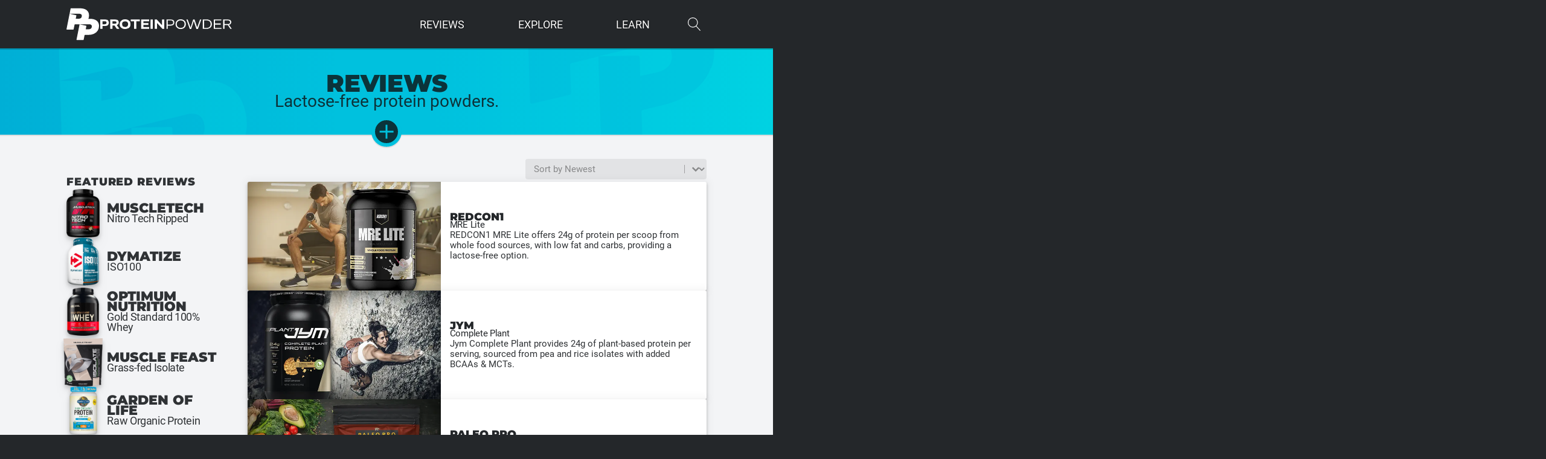

--- FILE ---
content_type: text/html; charset=UTF-8
request_url: https://proteinpowder.com/reviews/stack/lactose-free/
body_size: 42054
content:
<!DOCTYPE html>
<html lang="en-US" >
<head>
<meta charset="UTF-8">
<meta name="viewport" content="width=device-width, initial-scale=1.0">
<!-- WP_HEAD() START -->
<meta data-name=wpacu-delimiter data-content="ASSET CLEANUP CRITICAL CSS" /><title>Protein Reviews | ProteinPowder.com</title>
	<style>img:is([sizes="auto" i], [sizes^="auto," i]) { contain-intrinsic-size: 3000px 1500px }</style>
	<meta name="wpacu-generator" content="ASSET CLEANUP STYLES PRELOADS"><meta name="wpacu-generator" content="ASSET CLEANUP SCRIPTS PRELOADS">
<!-- The SEO Framework by Sybre Waaijer -->
<meta name="robots" content="max-snippet:512,max-image-preview:large,max-video-preview:-1" />
<link rel="canonical" href="https://proteinpowder.com/stack/lactose-free/" />
<link rel="next" href="https://proteinpowder.com/stack/lactose-free/page/2/" />
<meta name="description" content="Lactose&#x2d;free protein powders are specifically formulated for individuals who are lactose intolerant or have a sensitivity to lactose, a sugar found in milk and..." />
<meta property="og:type" content="website" />
<meta property="og:locale" content="en_US" />
<meta property="og:site_name" content="ProteinPowder.com" />
<meta property="og:title" content="Protein Reviews" />
<meta property="og:description" content="Lactose&#x2d;free protein powders are specifically formulated for individuals who are lactose intolerant or have a sensitivity to lactose, a sugar found in milk and milk&#x2d;based products. They are made from..." />
<meta property="og:url" content="https://proteinpowder.com/stack/lactose-free/" />
<meta name="twitter:card" content="summary_large_image" />
<meta name="twitter:title" content="Protein Reviews" />
<meta name="twitter:description" content="Lactose&#x2d;free protein powders are specifically formulated for individuals who are lactose intolerant or have a sensitivity to lactose, a sugar found in milk and milk&#x2d;based products. They are made from..." />
<!-- / The SEO Framework by Sybre Waaijer | 5.56ms meta | 5.21ms boot -->

<link href='https://fonts.gstatic.com' crossorigin rel='preconnect' />
<link id="ma-customfonts" href="//proteinpowder.com/wp-content/uploads/fonts/ma-customfonts.css?ver=be61038c" rel="stylesheet" type="text/css"/><link data-wpacu-style-handle='oxygen' data-wpacu-to-be-preloaded-basic='1' rel='stylesheet' id='oxygen-css' href='https://proteinpowder.com/wp-content/plugins/oxygen/component-framework/oxygen.css?ver=4.8.1' type='text/css' media='all' />
<style id='wpgb-head-inline-css' type='text/css'>
.wp-grid-builder:not(.wpgb-template),.wpgb-facet{opacity:0.01}.wpgb-facet fieldset{margin:0;padding:0;border:none;outline:none;box-shadow:none}.wpgb-facet fieldset:last-child{margin-bottom:40px;}.wpgb-facet fieldset legend.wpgb-sr-only{height:1px;width:1px}
</style>
<script type="text/javascript" id="jquery-core-js-extra">
/* <![CDATA[ */
var upvote_vars = {"ajaxurl":"https:\/\/proteinpowder.com\/wp-admin\/admin-ajax.php","nonce":"4f8edb7594","post_id":"1737"};
/* ]]> */
</script>
<script data-wpacu-jquery-core-handle=1 data-wpacu-script-handle='jquery-core' data-wpacu-to-be-preloaded-basic='1' type="text/javascript" src="https://proteinpowder.com/wp-includes/js/jquery/jquery.min.js?ver=3.7.1" id="jquery-core-js"></script>
<link rel="manifest" href="/manifest.webmanifest">
<link rel="icon" href="/favicon.ico" sizes="any">
<link rel="icon" href="/icon.svg" type="image/svg+xml">
<link rel="apple-touch-icon" href="/apple-touch-icon.png"><noscript><style>.wp-grid-builder .wpgb-card.wpgb-card-hidden .wpgb-card-wrapper{opacity:1!important;visibility:visible!important;transform:none!important}.wpgb-facet {opacity:1!important;pointer-events:auto!important}.wpgb-facet *:not(.wpgb-pagination-facet){display:none}</style></noscript><script>jQuery(function($) {
    function updateDisplayAndAdjustTop() {
        var headerHeight = $('#p-header-row').height();
        var pageHeadWNavHeight = $('.p-pagehead-wnav').height();
        var navHeight = $('.p-nav').outerHeight() || 0;
        var newTop = 30 + headerHeight - (pageHeadWNavHeight - navHeight);
        $('.p-pagehead-wnav').css('top', newTop + 'px');
    }
    updateDisplayAndAdjustTop();
    $(window).resize(updateDisplayAndAdjustTop);
});</script><link data-wpacu-style-handle='oxygen-cache-24' data-wpacu-to-be-preloaded-basic='1' rel='stylesheet' id='oxygen-cache-24-css' href='//proteinpowder.com/wp-content/uploads/oxygen/css/24.css?cache=1732507335&#038;ver=6.8.3' type='text/css' media='all' />
<link data-wpacu-style-handle='oxygen-cache-133' rel='stylesheet' id='oxygen-cache-133-css' href='//proteinpowder.com/wp-content/uploads/oxygen/css/133.css?cache=1732507334&#038;ver=6.8.3' type='text/css' media='all' />
<link data-wpacu-style-handle='oxygen-universal-styles' data-wpacu-to-be-preloaded-basic='1' rel='stylesheet' id='oxygen-universal-styles-css' href='//proteinpowder.com/wp-content/uploads/oxygen/css/universal.css?cache=1750121062&#038;ver=6.8.3' type='text/css' media='all' />
<script  type='text/javascript' id="wpacu-preload-async-css-fallback">
/*! LoadCSS. [c]2020 Filament Group, Inc. MIT License */
/* This file is meant as a standalone workflow for
- testing support for link[rel=preload]
- enabling async CSS loading in browsers that do not support rel=preload
- applying rel preload css once loaded, whether supported or not.
*/
(function(w){"use strict";var wpacuLoadCSS=function(href,before,media,attributes){var doc=w.document;var ss=doc.createElement('link');var ref;if(before){ref=before}else{var refs=(doc.body||doc.getElementsByTagName('head')[0]).childNodes;ref=refs[refs.length-1]}
var sheets=doc.styleSheets;if(attributes){for(var attributeName in attributes){if(attributes.hasOwnProperty(attributeName)){ss.setAttribute(attributeName,attributes[attributeName])}}}
ss.rel="stylesheet";ss.href=href;ss.media="only x";function ready(cb){if(doc.body){return cb()}
setTimeout(function(){ready(cb)})}
ready(function(){ref.parentNode.insertBefore(ss,(before?ref:ref.nextSibling))});var onwpaculoadcssdefined=function(cb){var resolvedHref=ss.href;var i=sheets.length;while(i--){if(sheets[i].href===resolvedHref){return cb()}}
setTimeout(function(){onwpaculoadcssdefined(cb)})};function wpacuLoadCB(){if(ss.addEventListener){ss.removeEventListener("load",wpacuLoadCB)}
ss.media=media||"all"}
if(ss.addEventListener){ss.addEventListener("load",wpacuLoadCB)}
ss.onwpaculoadcssdefined=onwpaculoadcssdefined;onwpaculoadcssdefined(wpacuLoadCB);return ss};if(typeof exports!=="undefined"){exports.wpacuLoadCSS=wpacuLoadCSS}else{w.wpacuLoadCSS=wpacuLoadCSS}}(typeof global!=="undefined"?global:this))
</script><noscript><style id="rocket-lazyload-nojs-css">.rll-youtube-player, [data-lazy-src]{display:none !important;}</style></noscript><!-- END OF WP_HEAD() -->
<script data-cfasync="false" nonce="e62052eb-1063-4c8c-9129-510e4724a4cd">try{(function(w,d){!function(j,k,l,m){if(j.zaraz)console.error("zaraz is loaded twice");else{j[l]=j[l]||{};j[l].executed=[];j.zaraz={deferred:[],listeners:[]};j.zaraz._v="5874";j.zaraz._n="e62052eb-1063-4c8c-9129-510e4724a4cd";j.zaraz.q=[];j.zaraz._f=function(n){return async function(){var o=Array.prototype.slice.call(arguments);j.zaraz.q.push({m:n,a:o})}};for(const p of["track","set","debug"])j.zaraz[p]=j.zaraz._f(p);j.zaraz.init=()=>{var q=k.getElementsByTagName(m)[0],r=k.createElement(m),s=k.getElementsByTagName("title")[0];s&&(j[l].t=k.getElementsByTagName("title")[0].text);j[l].x=Math.random();j[l].w=j.screen.width;j[l].h=j.screen.height;j[l].j=j.innerHeight;j[l].e=j.innerWidth;j[l].l=j.location.href;j[l].r=k.referrer;j[l].k=j.screen.colorDepth;j[l].n=k.characterSet;j[l].o=(new Date).getTimezoneOffset();if(j.dataLayer)for(const t of Object.entries(Object.entries(dataLayer).reduce((u,v)=>({...u[1],...v[1]}),{})))zaraz.set(t[0],t[1],{scope:"page"});j[l].q=[];for(;j.zaraz.q.length;){const w=j.zaraz.q.shift();j[l].q.push(w)}r.defer=!0;for(const x of[localStorage,sessionStorage])Object.keys(x||{}).filter(z=>z.startsWith("_zaraz_")).forEach(y=>{try{j[l]["z_"+y.slice(7)]=JSON.parse(x.getItem(y))}catch{j[l]["z_"+y.slice(7)]=x.getItem(y)}});r.referrerPolicy="origin";r.src="/cdn-cgi/zaraz/s.js?z="+btoa(encodeURIComponent(JSON.stringify(j[l])));q.parentNode.insertBefore(r,q)};["complete","interactive"].includes(k.readyState)?zaraz.init():j.addEventListener("DOMContentLoaded",zaraz.init)}}(w,d,"zarazData","script");window.zaraz._p=async d$=>new Promise(ea=>{if(d$){d$.e&&d$.e.forEach(eb=>{try{const ec=d.querySelector("script[nonce]"),ed=ec?.nonce||ec?.getAttribute("nonce"),ee=d.createElement("script");ed&&(ee.nonce=ed);ee.innerHTML=eb;ee.onload=()=>{d.head.removeChild(ee)};d.head.appendChild(ee)}catch(ef){console.error(`Error executing script: ${eb}\n`,ef)}});Promise.allSettled((d$.f||[]).map(eg=>fetch(eg[0],eg[1])))}ea()});zaraz._p({"e":["(function(w,d){})(window,document)"]});})(window,document)}catch(e){throw fetch("/cdn-cgi/zaraz/t"),e;};</script></head>
<body class="archive post-type-archive post-type-archive-review wp-theme-oxygen-is-not-a-theme  wp-embed-responsive oxygen-body" >




						<div id="p-wrap" class="ct-div-block" ><div id="p-header" class="ct-div-block " ><section id="p-header-row" class=" ct-section p-header-row" ><div class="ct-section-inner-wrap"><a id="p-homelink" class="ct-link" href="https://proteinpowder.com" target="_self"   aria-label="ProteinPowder.com Homepage"><div id="p-homelink-icon" class="ct-fancy-icon" ><svg id="svg-p-homelink-icon"><use xlink:href="#pp-uiicon-ppicon"></use></svg></div><div id="p-homelink-text" class="ct-code-block" ><svg xmlns="http://www.w3.org/2000/svg" height="100%" viewBox="0 0 872 63"><path fill="#fff" d="m857 32-8 4 18 26h-9l-17-25h-21v25h-9V1h29l13 2c4 1 6 3 8 6 2 2 3 6 3 10l-2 7c-1 3-2 5-5 6zm-5-22c-3-2-7-3-12-3h-20v24h20c5 0 9-1 12-3s4-5 4-9-2-7-4-9zM750 1h49v6h-41v20h37v7h-37v22h42v6h-50V1zm-29 57c-6 3-12 4-19 4h-24V1h25c7 0 13 1 18 4 5 2 9 6 12 10 3 5 4 10 4 17a28 28 0 0 1-16 26zm5-40c-2-3-5-6-9-8s-9-3-15-3h-15v49h15c6 0 11-1 15-3s7-5 9-9c2-3 3-7 3-12s-1-10-3-14zm-90 45-17-52-17 52h-9L571 1h8l19 53 17-53h9l17 52 19-52h8l-22 62h-10zm-85-4c-5 3-11 4-18 4s-12-1-17-4a30 30 0 0 1-16-27c0-7 1-12 4-17s7-8 12-11 11-4 17-4 13 1 18 4a30 30 0 0 1 16 28c0 6-1 11-4 16s-7 8-12 11zm5-41c-3-3-5-6-9-8s-9-3-14-3-9 1-13 3-6 5-9 8c-2 4-3 8-3 14s1 9 3 12c2 4 5 7 9 9s8 3 13 3 10-1 14-3 7-5 9-9l3-12c0-4-1-10-3-14zm-75 20c-3 2-7 3-12 3h-20v21h-8V1h28l12 2c3 1 7 4 9 7l2 10c0 4-1 8-3 11-1 3-4 6-8 7zm-1-27c-3-3-7-4-12-4h-19v27h19c5 0 9-1 12-3s4-6 4-10-1-8-4-10zM379 24v38h-15V1h13l34 37V1h15v61h-12l-35-38zM336 1h15v61h-15V1zm-61 0h52v12h-37v12h33v11h-33v14h37v12h-52V1zm-31 61h-15V13h-22V1h59v12h-22v49zm-56-3c-5 3-11 4-18 4s-13-1-18-4a29 29 0 0 1-17-28 32 32 0 0 1 17-27c5-3 11-4 18-4s14 1 19 4a29 29 0 0 1 16 28 28 28 0 0 1-17 28zm-1-38c-1-3-4-5-6-6l-11-2-10 2c-3 1-5 3-7 6s-2 6-2 11l2 10c2 3 4 5 7 6l10 2c4 0 8 0 10-2 3-1 6-3 7-6 2-3 3-6 3-11s-1-7-3-10zm-71 41-15-22H88v22H73V1h32l13 2c4 1 6 4 8 7s3 6 3 10l-2 9-6 6-5 3 17 24h-17zm-5-48-8-1H88v16h15l8-2c2-1 3-4 3-6s-1-5-3-7zM53 41c-4 2-8 2-13 2H23v19H8V1h32l13 2c3 1 7 5 8 8 2 3 3 7 3 11s-1 8-3 11c-2 4-4 6-8 8zm-7-26c-2-2-5-2-9-2H23v19h14c4 0 7-1 9-3s3-4 3-7-1-6-3-7z"/></svg></div></a><div id="p-dropmenu" class="ct-div-block" ><div id="div_block-111-24" class="ct-div-block p-dm-downlink" ><div id="text_block-112-24" class="ct-text-block p-dm-primary" >Reviews</div><div id="div_block-113-24" class="ct-div-block p-dm-dropdown" ><div id="div_block-182-24" class="ct-div-block p-dm-linkwrap" ><div class="wpgb-content" hidden></div><div class="wpgb-content" hidden></div><div class="wpgb-content" hidden></div><a id="link-129-24" class="ct-link p-dm-mlink" href="https://proteinpowder.com/reviews/" target="_self"  ><div id="fancy_icon-130-24" class="ct-fancy-icon p-dm-mlink-i" ><svg id="svg-fancy_icon-130-24"><use xlink:href="#pp-uiicon-review"></use></svg></div><div id="text_block-131-24" class="ct-text-block" >Protein<br>Reviews</div></a><a id="link-183-24" class="ct-link p-dm-mlink" href="https://proteinpowder.com/best-rated/" target="_self"  ><div id="fancy_icon-184-24" class="ct-fancy-icon p-dm-mlink-i" ><svg id="svg-fancy_icon-184-24"><use xlink:href="#pp-uiicon-bestrated"></use></svg></div><div id="text_block-185-24" class="ct-text-block" >Best Rated<br>Protein</div></a><a id="link-186-24" class="ct-link p-dm-mlink" href="https://proteinpowder.com/compare/" target="_self"  ><div id="fancy_icon-187-24" class="ct-fancy-icon p-dm-mlink-i" ><svg id="svg-fancy_icon-187-24"><use xlink:href="#pp-uiicon-compare"></use></svg></div><div id="text_block-188-24" class="ct-text-block" >Protein vs<br>Protein</div></a></div><div id="div_block-515-24" class="ct-div-block" ><div id="text_block-519-24" class="ct-text-block p-dm-title" >Reviews by Stack</div><div id="text_block-494-24" class="ct-text-block p-dm-title" >by Source</div><div id="div_block-132-24" class="ct-div-block p-dm-linkwrap" ><div class="wpgb-content" hidden></div><div class="wpgb-content" hidden></div><div class="wpgb-content" hidden></div><div class="wpgb-content" hidden></div><div class="wpgb-content" hidden></div><div class="wpgb-content" hidden></div><div class="wpgb-content" hidden></div><div class="wpgb-content" hidden></div><div class="wpgb-content" hidden></div><div class="wpgb-content" hidden></div><a id="link-120-24" class="ct-link p-dm-link" href="https://proteinpowder.com/reviews/stack/athlete/" target="_self"  ><div id="fancy_icon-121-24" class="ct-fancy-icon p-dm-link-i" ><svg id="svg-fancy_icon-121-24"><use xlink:href="#pp-uiicon-athlete"></use></svg></div><div id="text_block-122-24" class="ct-text-block" >Athletes</div></a><a id="link-445-24" class="ct-link p-dm-link" href="https://proteinpowder.com/reviews/stack/fat-burner/" target="_self"  ><div id="fancy_icon-446-24" class="ct-fancy-icon p-dm-link-i" ><svg id="svg-fancy_icon-446-24"><use xlink:href="#pp-uiicon-treadmill-1"></use></svg></div><div id="text_block-447-24" class="ct-text-block" >Fat Burner</div></a><a id="link-442-24" class="ct-link p-dm-link" href="https://proteinpowder.com/reviews/stack/recovery/" target="_self"  ><div id="fancy_icon-443-24" class="ct-fancy-icon p-dm-link-i" ><svg id="svg-fancy_icon-443-24"><use xlink:href="#pp-uiicon-recovery"></use></svg></div><div id="text_block-444-24" class="ct-text-block" >Recovery</div></a><a id="link-448-24" class="ct-link p-dm-link" href="https://proteinpowder.com/reviews/stack/meal-replacement/" target="_self"  ><div id="fancy_icon-449-24" class="ct-fancy-icon p-dm-link-i" ><svg id="svg-fancy_icon-449-24"><use xlink:href="#pp-uiicon-meal-replacement"></use></svg></div><div id="text_block-450-24" class="ct-text-block" >Meal Replacement</div></a><a id="link-123-24" class="ct-link p-dm-link" href="https://proteinpowder.com/reviews/stack/muscle-building/" target="_self"  ><div id="fancy_icon-124-24" class="ct-fancy-icon p-dm-link-i" ><svg id="svg-fancy_icon-124-24"><use xlink:href="#pp-uiicon-muscle-development"></use></svg></div><div id="text_block-125-24" class="ct-text-block" >Muscle Building</div></a><a id="link-454-24" class="ct-link p-dm-link" href="https://proteinpowder.com/reviews/stack/weight-loss/" target="_self"  ><div id="fancy_icon-455-24" class="ct-fancy-icon p-dm-link-i" ><svg id="svg-fancy_icon-455-24"><use xlink:href="#pp-uiicon-weight-loss"></use></svg></div><div id="text_block-456-24" class="ct-text-block" >Weight Loss</div></a><a id="link-126-24" class="ct-link p-dm-link" href="https://proteinpowder.com/reviews/stack/mass-gainer/" target="_self"  ><div id="fancy_icon-127-24" class="ct-fancy-icon p-dm-link-i" ><svg id="svg-fancy_icon-127-24"><use xlink:href="#pp-uiicon-mass-gainer"></use></svg></div><div id="text_block-128-24" class="ct-text-block" >Mass Gainers</div></a><a id="link-838-24" class="ct-link p-dm-link" href="https://proteinpowder.com/reviews/stack/vegan/" target="_self"  ><div id="fancy_icon-839-24" class="ct-fancy-icon p-dm-link-i" ><svg id="svg-fancy_icon-839-24"><use xlink:href="#pp-uiicon-vegan"></use></svg></div><div id="text_block-840-24" class="ct-text-block" >Vegan</div></a><a id="link-457-24" class="ct-link p-dm-link" href="https://proteinpowder.com/reviews/stack/keto/" target="_self"  ><div id="fancy_icon-458-24" class="ct-fancy-icon p-dm-link-i" ><svg id="svg-fancy_icon-458-24"><use xlink:href="#pp-uiicon-keto"></use></svg></div><div id="text_block-459-24" class="ct-text-block" >Ketogenic</div></a><a id="link-899-24" class="ct-link p-dm-link" href="https://proteinpowder.com/reviews/stack/grass-fed/" target="_self"  ><div id="fancy_icon-900-24" class="ct-fancy-icon p-dm-link-i" ><svg id="svg-fancy_icon-900-24"><use xlink:href="#pp-uiicon-grass"></use></svg></div><div id="text_block-901-24" class="ct-text-block" >Grass Fed</div></a></div><div id="div_block-520-24" class="ct-div-block p-dm-linkwrap" ><div class="wpgb-content" hidden></div><div class="wpgb-content" hidden></div><div class="wpgb-content" hidden></div><div class="wpgb-content" hidden></div><a id="link-524-24" class="ct-link p-dm-link" href="https://proteinpowder.com/reviews/stack/whey/" target="_self"  ><div id="fancy_icon-525-24" class="ct-fancy-icon p-dm-link-i" ><svg id="svg-fancy_icon-525-24"><use xlink:href="#pp-uiicon-whey"></use></svg></div><div id="text_block-526-24" class="ct-text-block" >Whey Protein</div></a><a id="link-527-24" class="ct-link p-dm-link" href="https://proteinpowder.com/reviews/stack/casein/" target="_self"  ><div id="fancy_icon-528-24" class="ct-fancy-icon p-dm-link-i" ><svg id="svg-fancy_icon-528-24"><use xlink:href="#pp-uiicon-casein"></use></svg></div><div id="text_block-529-24" class="ct-text-block" >Casein Protein</div></a><a id="link-530-24" class="ct-link p-dm-link" href="https://proteinpowder.com/reviews/stack/plant/" target="_self"  ><div id="fancy_icon-531-24" class="ct-fancy-icon p-dm-link-i" ><svg id="svg-fancy_icon-531-24"><use xlink:href="#pp-uiicon-plant"></use></svg></div><div id="text_block-532-24" class="ct-text-block" >Plant Protein</div></a><a id="link-521-24" class="ct-link p-dm-link" href="https://proteinpowder.com/reviews/stack/beef/" target="_self"  ><div id="fancy_icon-522-24" class="ct-fancy-icon p-dm-link-i" ><svg id="svg-fancy_icon-522-24"><use xlink:href="#pp-uiicon-beef"></use></svg></div><div id="text_block-523-24" class="ct-text-block" >Beef Protein</div></a></div></div></div></div><div id="div_block-179-24" class="ct-div-block p-dm-downlink" ><div id="text_block-180-24" class="ct-text-block p-dm-primary" >Explore</div><div id="div_block-181-24" class="ct-div-block p-dm-dropdown" ><div id="div_block-647-24" class="ct-div-block" ><div id="div_block-790-24" class="ct-div-block" ><div id="div_block-633-24" class="ct-div-block p-dm-linkwrap" ><div class="wpgb-content" hidden></div><div class="wpgb-content" hidden></div><a id="link-643-24" class="ct-link p-dm-mlink" href="https://proteinpowder.com/compare-protein/" target="_self"  ><div id="fancy_icon-644-24" class="ct-fancy-icon p-dm-mlink-i" ><svg id="svg-fancy_icon-644-24"><use xlink:href="#pp-uiicon-comparetool"></use></svg></div><div id="text_block-645-24" class="ct-text-block" >Compare Tool</div></a><a id="link-637-24" class="ct-link p-dm-mlink" href="https://proteinpowder.com/articles/" target="_self"  ><div id="fancy_icon-638-24" class="ct-fancy-icon p-dm-mlink-i" ><svg id="svg-fancy_icon-638-24"><use xlink:href="#pp-uiicon-fullscoop"></use></svg></div><div id="text_block-639-24" class="ct-text-block" >Latest Scoop</div></a></div><div id="text_block-648-24" class="ct-text-block p-dm-title" >Explore Popular Stacks</div><div id="div_block-650-24" class="ct-div-block p-dm-linkwrap" ><div class="wpgb-content" hidden></div><div class="wpgb-content" hidden></div><div class="wpgb-content" hidden></div><div class="wpgb-content" hidden></div><div class="wpgb-content" hidden></div><div class="wpgb-content" hidden></div><div class="wpgb-content" hidden></div><div class="wpgb-content" hidden></div><div class="wpgb-content" hidden></div><a id="link-651-24" class="ct-link p-dm-link" href="https://proteinpowder.com/stack/athlete/" target="_self"  ><div id="fancy_icon-652-24" class="ct-fancy-icon p-dm-link-i" ><svg id="svg-fancy_icon-652-24"><use xlink:href="#pp-uiicon-athlete"></use></svg></div><div id="text_block-653-24" class="ct-text-block" >Athletes</div></a><a id="link-657-24" class="ct-link p-dm-link" href="https://proteinpowder.com/stack/recovery/" target="_self"  ><div id="fancy_icon-658-24" class="ct-fancy-icon p-dm-link-i" ><svg id="svg-fancy_icon-658-24"><use xlink:href="#pp-uiicon-recovery"></use></svg></div><div id="text_block-659-24" class="ct-text-block" >Recovery</div></a><a id="link-663-24" class="ct-link p-dm-link" href="https://proteinpowder.com/stack/muscle-building/" target="_self"  ><div id="fancy_icon-664-24" class="ct-fancy-icon p-dm-link-i" ><svg id="svg-fancy_icon-664-24"><use xlink:href="#pp-uiicon-muscle-development"></use></svg></div><div id="text_block-665-24" class="ct-text-block" >Muscle Building</div></a><a id="link-669-24" class="ct-link p-dm-link" href="https://proteinpowder.com/stack/mass-gainer/" target="_self"  ><div id="fancy_icon-670-24" class="ct-fancy-icon p-dm-link-i" ><svg id="svg-fancy_icon-670-24"><use xlink:href="#pp-uiicon-mass-gainer"></use></svg></div><div id="text_block-671-24" class="ct-text-block" >Mass Gainers</div></a><a id="link-654-24" class="ct-link p-dm-link" href="https://proteinpowder.com/stack/fat-burner/" target="_self"  ><div id="fancy_icon-655-24" class="ct-fancy-icon p-dm-link-i" ><svg id="svg-fancy_icon-655-24"><use xlink:href="#pp-uiicon-treadmill-1"></use></svg></div><div id="text_block-656-24" class="ct-text-block" >Fat Burner</div></a><a id="link-666-24" class="ct-link p-dm-link" href="https://proteinpowder.com/stack/weight-loss/" target="_self"  ><div id="fancy_icon-667-24" class="ct-fancy-icon p-dm-link-i" ><svg id="svg-fancy_icon-667-24"><use xlink:href="#pp-uiicon-weight-loss"></use></svg></div><div id="text_block-668-24" class="ct-text-block" >Weight Loss</div></a><a id="link-902-24" class="ct-link p-dm-link" href="https://proteinpowder.com/stack/meal-replacement/" target="_self"  ><div id="fancy_icon-903-24" class="ct-fancy-icon p-dm-link-i" ><svg id="svg-fancy_icon-903-24"><use xlink:href="#pp-uiicon-grass"></use></svg></div><div id="text_block-904-24" class="ct-text-block" >Grass Fed</div></a><a id="link-672-24" class="ct-link p-dm-link" href="https://proteinpowder.com/stack/keto/" target="_self"  ><div id="fancy_icon-673-24" class="ct-fancy-icon p-dm-link-i" ><svg id="svg-fancy_icon-673-24"><use xlink:href="#pp-uiicon-keto"></use></svg></div><div id="text_block-674-24" class="ct-text-block" >Ketogenic</div></a><a id="link-660-24" class="ct-link p-dm-link" href="https://proteinpowder.com/stack/meal-replacement/" target="_self"  ><div id="fancy_icon-661-24" class="ct-fancy-icon p-dm-link-i" ><svg id="svg-fancy_icon-661-24"><use xlink:href="#pp-uiicon-meal-replacement"></use></svg></div><div id="text_block-662-24" class="ct-text-block" >Meal Replacement</div></a></div><div id="text_block-649-24" class="ct-text-block p-dm-title" >Explore Popular Brands</div><div id="p-brands-featured" class="ct-code-block p-dm-linkwrap" ><a href="https://proteinpowder.com/brand/bpi-sports/" class="p-dm-link">BPI Sports</a><a href="https://proteinpowder.com/brand/bulk-supplements/" class="p-dm-link">Bulk Supplements</a><a href="https://proteinpowder.com/brand/dymatize/" class="p-dm-link">Dymatize</a><a href="https://proteinpowder.com/brand/gnc/" class="p-dm-link">GNC</a><a href="https://proteinpowder.com/brand/isopure/" class="p-dm-link">ISOPURE</a><a href="https://proteinpowder.com/brand/jacked-factory/" class="p-dm-link">Jacked Factory</a><a href="https://proteinpowder.com/brand/musclemeds/" class="p-dm-link">MuscleMeds</a><a href="https://proteinpowder.com/brand/muscletech/" class="p-dm-link">MuscleTech</a><a href="https://proteinpowder.com/brand/naked-nutrition/" class="p-dm-link">Naked Nutrition</a><a href="https://proteinpowder.com/brand/now-sports/" class="p-dm-link">NOW Sports</a><a href="https://proteinpowder.com/brand/nutricost/" class="p-dm-link">Nutricost</a><a href="https://proteinpowder.com/brand/optimum-nutrition/" class="p-dm-link">Optimum Nutrition</a><a href="https://proteinpowder.com/brand/orgain/" class="p-dm-link">Orgain</a></div></div><div id="div_block-792-24" class="ct-div-block" ><div id="text_block-782-24" class="ct-text-block p-dm-title" >Sources<br></div><div id="div_block-691-24" class="ct-div-block p-dm-linkwrap" ><div class="wpgb-content" hidden></div><div class="wpgb-content" hidden></div><div class="wpgb-content" hidden></div><div class="wpgb-content" hidden></div><div class="wpgb-content" hidden></div><div class="wpgb-content" hidden></div><div class="wpgb-content" hidden></div><div class="wpgb-content" hidden></div><div class="wpgb-content" hidden></div><a id="link-692-24" class="ct-link p-dm-link" href="https://proteinpowder.com/stack/whey/" target="_self"  ><div id="text_block-694-24" class="ct-text-block" >Whey Protein</div></a><a id="link-695-24" class="ct-link p-dm-link" href="https://proteinpowder.com/stack/casein/" target="_self"  ><div id="text_block-697-24" class="ct-text-block" >Casein Protein</div></a><a id="link-698-24" class="ct-link p-dm-link" href="https://proteinpowder.com/stack/beef/" target="_self"  ><div id="text_block-700-24" class="ct-text-block" >Beef Protein</div></a><a id="link-701-24" class="ct-link p-dm-link" href="https://proteinpowder.com/stack/egg/" target="_self"  ><div id="text_block-703-24" class="ct-text-block" >Egg Protein</div></a><a id="link-704-24" class="ct-link p-dm-link" href="https://proteinpowder.com/stack/plant/" target="_self"  ><div id="text_block-706-24" class="ct-text-block" >Plant Protein</div></a><a id="link-707-24" class="ct-link p-dm-link" href="https://proteinpowder.com/stack/pea/" target="_self"  ><div id="text_block-709-24" class="ct-text-block" >Pea Protein</div></a><a id="link-710-24" class="ct-link p-dm-link" href="https://proteinpowder.com/stack/rice/" target="_self"  ><div id="text_block-712-24" class="ct-text-block" >Rice Protein</div></a><a id="link-713-24" class="ct-link p-dm-link" href="https://proteinpowder.com/stack/soy/" target="_self"  ><div id="text_block-715-24" class="ct-text-block" >Soy Protein</div></a><a id="link-716-24" class="ct-link p-dm-link" href="https://proteinpowder.com/stack/hemp/" target="_self"  ><div id="text_block-718-24" class="ct-text-block" >Hemp Protein</div></a></div></div></div></div></div><div id="div_block-115-24" class="ct-div-block p-dm-downlink" ><div id="text_block-116-24" class="ct-text-block p-dm-primary" >Learn</div><div id="div_block-117-24" class="ct-div-block p-dm-dropdown" ><div id="div_block-589-24" class="ct-div-block" ><div class="wpgb-content" hidden></div><div class="wpgb-content" hidden></div><div class="wpgb-content" hidden></div><div class="wpgb-content" hidden></div><div id="text_block-587-24" class="ct-text-block p-dm-title" >Recent Questions</div><div id="_dynamic_list-556-24" class="oxy-dynamic-list "><a id="div_block-557-24-1" class="ct-div-block p-dm-link" href="https://proteinpowder.com/knowledgebase/what-are-good-protein-powder-brands/" data-id="div_block-557-24"><div id="text_block-560-24-1" class="ct-text-block" data-id="text_block-560-24"><span id="span-571-24-1" class="ct-span" data-id="span-571-24">What are good protein powder brands?</span></div></a><a id="div_block-557-24-2" class="ct-div-block p-dm-link" href="https://proteinpowder.com/knowledgebase/what-are-the-benefits-of-using-grass-fed-protein-powder/" data-id="div_block-557-24"><div id="text_block-560-24-2" class="ct-text-block" data-id="text_block-560-24"><span id="span-571-24-2" class="ct-span" data-id="span-571-24">What are the benefits of using grass-fed protein powder?</span></div></a><a id="div_block-557-24-3" class="ct-div-block p-dm-link" href="https://proteinpowder.com/knowledgebase/can-you-buy-protein-powder-with-snap-ebt/" data-id="div_block-557-24"><div id="text_block-560-24-3" class="ct-text-block" data-id="text_block-560-24"><span id="span-571-24-3" class="ct-span" data-id="span-571-24">Can you buy protein powder with SNAP EBT?</span></div></a><a id="div_block-557-24-4" class="ct-div-block p-dm-link" href="https://proteinpowder.com/knowledgebase/why-is-using-casein-before-bed-effective/" data-id="div_block-557-24"><div id="text_block-560-24-4" class="ct-text-block" data-id="text_block-560-24"><span id="span-571-24-4" class="ct-span" data-id="span-571-24">Why is using casein before bed effective?</span></div></a><a id="div_block-557-24-5" class="ct-div-block p-dm-link" href="https://proteinpowder.com/knowledgebase/what-are-the-benefits-of-using-protein-powder/" data-id="div_block-557-24"><div id="text_block-560-24-5" class="ct-text-block" data-id="text_block-560-24"><span id="span-571-24-5" class="ct-span" data-id="span-571-24">What are the benefits of using protein powder?</span></div></a>                    
                                            
                                        
                    </div>
<div id="text_block-968-24" class="ct-text-block p-dm-title" >Helpful Links</div><a id="link-970-24" class="ct-link p-dm-link" href="https://proteinpowder.com/cheapest-protein-powders/" target="_self"  ><div id="text_block-972-24" class="ct-text-block" >Cheapest Protein Powders List</div></a><a id="link-995-24" class="ct-link p-dm-link" href="https://proteinpowder.com/cheapest-protein-powders/cheapest-plant/" target="_self"  ><div id="text_block-996-24" class="ct-text-block" >Cheapest Plant Protein List</div></a><a id="link-997-24" class="ct-link p-dm-link" href="https://proteinpowder.com/cheapest-protein-powders/cheapest-mass-gainer/" target="_self"  ><div id="text_block-998-24" class="ct-text-block" >Cheapest Mass Gainers List</div></a><a id="link-999-24" class="ct-link p-dm-link" href="https://proteinpowder.com/highest-protein-content-powders/" target="_self"  ><div id="text_block-1000-24" class="ct-text-block" >Highest Protein Content Powders</div></a></div><div id="div_block-272-24" class="ct-div-block p-dm-linkwrap" ><div class="wpgb-content" hidden></div><div class="wpgb-content" hidden></div><div class="wpgb-content" hidden></div><div class="wpgb-content" hidden></div><div id="text_block-835-24" class="ct-text-block p-dm-title" >Resources</div><a id="link-276-24" class="ct-link p-dm-link" href="https://proteinpowder.com/knowledgebase/" target="_self"  ><div id="fancy_icon-277-24" class="ct-fancy-icon p-dm-link-i" ><svg id="svg-fancy_icon-277-24"><use xlink:href="#pp-uiicon-kb"></use></svg></div><div id="text_block-278-24" class="ct-text-block" >Knowledge Base</div></a><a id="link-279-24" class="ct-link p-dm-link" href="https://proteinpowder.com/ingredients/" target="_self"  ><div id="fancy_icon-280-24" class="ct-fancy-icon p-dm-link-i" ><svg id="svg-fancy_icon-280-24"><use xlink:href="#pp-uiicon-glossary"></use></svg></div><div id="text_block-281-24" class="ct-text-block" >Ingredient Glossary</div></a><a id="link-1016-24" class="ct-link p-dm-link" href="https://proteinpowder.com/protein-calculator/" target="_self"  ><div id="fancy_icon-1017-24" class="ct-fancy-icon p-dm-link-i" ><svg id="svg-fancy_icon-1017-24"><use xlink:href="#pp-uiicon-calculator"></use></svg></div><div id="text_block-1018-24" class="ct-text-block" >Protein Calculator</div></a><a id="link-273-24" class="ct-link p-dm-link" href="https://proteinpowder.com/protein-guide/" target="_self"  ><div id="fancy_icon-274-24" class="ct-fancy-icon p-dm-link-i" ><svg id="svg-fancy_icon-274-24"><use xlink:href="#pp-uiicon-guide"></use></svg></div><div id="text_block-275-24" class="ct-text-block" >Protein Guide</div></a></div></div></div></div><div id="div_block-383-24" class="ct-div-block" ><div id="p-search-btn" class="ct-fancy-icon p-header-btn" ><svg id="svg-p-search-btn"><use xlink:href="#Lineariconsicon-magnifier"></use></svg></div><div id="p-mobilenav-btn" class="ct-div-block p-header-btn" ><div id="p-mobilenav-btn-i" class="ct-div-block p-mobilenav-btn-i" ></div></div><div id="div_block-926-24" class="ct-div-block p-mobilenav" ><div id="div_block-1045-24" class="ct-div-block p-mobilenav-scroll" ><div class="wpgb-content" hidden></div><div class="wpgb-content" hidden></div><div class="wpgb-content" hidden></div><div class="wpgb-content" hidden></div><div class="wpgb-content" hidden></div><div class="wpgb-content" hidden></div><div class="wpgb-content" hidden></div><div class="wpgb-content" hidden></div><div class="wpgb-content" hidden></div><a id="link-928-24" class="ct-link p-mobilenav-link" href="https://proteinpowder.com/reviews/" target="_self"  ><div id="fancy_icon-929-24" class="ct-fancy-icon p-mobilenav-link-i" ><svg id="svg-fancy_icon-929-24"><use xlink:href="#pp-uiicon-review"></use></svg></div><div id="text_block-930-24" class="ct-text-block" >Protein Reviews</div></a><a id="link-931-24" class="ct-link p-mobilenav-link" href="https://proteinpowder.com/compare/" target="_self"  ><div id="fancy_icon-932-24" class="ct-fancy-icon p-mobilenav-link-i" ><svg id="svg-fancy_icon-932-24"><use xlink:href="#pp-uiicon-compare"></use></svg></div><div id="text_block-933-24" class="ct-text-block" >Protein vs Protein</div></a><a id="link-934-24" class="ct-link p-mobilenav-link" href="https://proteinpowder.com/best-rated/" target="_self"  ><div id="fancy_icon-935-24" class="ct-fancy-icon p-mobilenav-link-i" ><svg id="svg-fancy_icon-935-24"><use xlink:href="#pp-uiicon-bestrated"></use></svg></div><div id="text_block-936-24" class="ct-text-block" >Best Rated Protein</div></a><a id="link-937-24" class="ct-link p-mobilenav-link" href="https://proteinpowder.com/compare-protein/" target="_self"  ><div id="fancy_icon-938-24" class="ct-fancy-icon p-mobilenav-link-i" ><svg id="svg-fancy_icon-938-24"><use xlink:href="#pp-uiicon-comparetool"></use></svg></div><div id="text_block-939-24" class="ct-text-block" >Compare Tool</div></a><div id="text_block-943-24" class="ct-text-block p-dm-title" >Resources</div><a id="link-944-24" class="ct-link p-dm-link" href="https://proteinpowder.com/knowledgebase/" target="_self"  ><div id="fancy_icon-945-24" class="ct-fancy-icon p-dm-link-i" ><svg id="svg-fancy_icon-945-24"><use xlink:href="#pp-uiicon-kb"></use></svg></div><div id="text_block-946-24" class="ct-text-block" >Knowledge Base</div></a><a id="link-947-24" class="ct-link p-dm-link" href="https://proteinpowder.com/ingredients/" target="_self"  ><div id="fancy_icon-948-24" class="ct-fancy-icon p-dm-link-i" ><svg id="svg-fancy_icon-948-24"><use xlink:href="#pp-uiicon-glossary"></use></svg></div><div id="text_block-949-24" class="ct-text-block" >Ingredient Glossary</div></a><a id="link-950-24" class="ct-link p-dm-link" href="https://proteinpowder.com/protein-calculator/" target="_self"  ><div id="fancy_icon-951-24" class="ct-fancy-icon p-dm-link-i" ><svg id="svg-fancy_icon-951-24"><use xlink:href="#pp-uiicon-calculator"></use></svg></div><div id="text_block-952-24" class="ct-text-block" >Protein Calculator</div></a><div id="text_block-974-24" class="ct-text-block p-dm-title" >Helpful Links</div><a id="link-978-24" class="ct-link p-dm-link" href="https://proteinpowder.com/cheapest-protein-powders/" target="_self"  ><div id="text_block-979-24" class="ct-text-block" >Cheapest Protein Powders</div></a><a id="link-1037-24" class="ct-link p-dm-link" href="https://proteinpowder.com/highest-protein-content-powders/" target="_self"  ><div id="text_block-1038-24" class="ct-text-block" >Highest Protein Content List</div></a></div></div></div></div></section><section id="p-search" class=" ct-section p-header-row p-search" ><div class="ct-section-inner-wrap"><div id="code_block-392-24" class="ct-code-block p-search-block" ><!--<form class="p-search-form">
  <input class="p-search-input" id="p-search-input">
  <submit class="p-search-submit">Search</submit>
</form>-->
<form role="search" method="get" id="p-search-form" class="p-search-form" action="https://proteinpowder.com/">
		<input type="search" id="p-search-input" class="p-search-input" placeholder="Site Search" value="" name="s" onfocus="if(this.placeholder == 'Site Search') { this.placeholder = ''; }" onblur="if(this.placeholder == '') { this.placeholder = 'Site Search'; }" autocomplete="off" spellcheck="false" />
	<button type="submit" id="p-search-submit" class="p-search-submit">Search</button>
</form></div></div></section></div><div id="p-page" class="ct-div-block" ><div class="wpgb-content" hidden></div><div id="div_block-286-133" class="ct-div-block" ><section id="section-130-133" class=" ct-section p-pagehead p-pagehead-main p-pagehead-wnav" ><div class="ct-section-inner-wrap"><div class="wpgb-content" hidden></div><div class="wpgb-content" hidden></div><div class="wpgb-content" hidden></div><div class="wpgb-content" hidden></div><h1 id="headline-7025-133" class="ct-headline p-page-title"><span id="span-7026-133" class="ct-span p-page-title-1" >Reviews</span><span id="span-7027-133" class="ct-span p-page-title-2" ><div class="wpgb-content" hidden></div>Lactose-FREE protein powders.</span></h1><div id="div_block-134-133" class="ct-div-block p-nav-holder" ><div id="div_block-135-133" class="ct-div-block p-nav" >
		<div id="-wpgb-facet-9809-133" class="oxy-wpgb-facet p-facet-navsearch " ><div class="wpgb-facet wpgb-loading wpgb-facet-1 wpgb-style-4" data-facet="1" data-grid="oxygen-element-3"></div></div>

		
		<div id="-wpgb-facet-8849-133" class="oxy-wpgb-facet " ><div class="wpgb-facet wpgb-loading wpgb-facet-6 wpgb-style-4" data-facet="6" data-grid="oxygen-element-3"></div></div>

		
		<div id="-wpgb-facet-8847-133" class="oxy-wpgb-facet  " ><div class="wpgb-facet wpgb-loading wpgb-facet-2 wpgb-style-4" data-facet="2" data-grid="oxygen-element-3"></div></div>

		
		<div id="-wpgb-facet-8851-133" class="oxy-wpgb-facet " ><div class="wpgb-facet wpgb-loading wpgb-facet-7 wpgb-style-4" data-facet="7" data-grid="oxygen-element-3"></div></div>

		
		<div id="-wpgb-facet-8853-133" class="oxy-wpgb-facet " ><div class="wpgb-facet wpgb-loading wpgb-facet-3 wpgb-style-4" data-facet="3" data-grid="oxygen-element-3"></div></div>

		
		<div id="-wpgb-facet-32335-133" class="oxy-wpgb-facet p-facet-reset " ><div class="wpgb-facet wpgb-loading wpgb-facet-8 wpgb-style-4" data-facet="8" data-grid="oxygen-element-3"></div></div>

		</div><div id="div_block-139-133" class="ct-div-block p-nav-btn" ></div></div></div></section><section id="section-253-133" class=" ct-section p-pagecol" ><div class="ct-section-inner-wrap"><div id="div_block-255-133" class="ct-div-block p-pagecol-1" ><div id="div_block-13157-133" class="ct-div-block p-facet-pagetop" >
		<div id="-wpgb-facet-13159-133" class="oxy-wpgb-facet p-facet-sort " ><div class="wpgb-facet wpgb-loading wpgb-facet-5 wpgb-style-3" data-facet="5" data-grid="oxygen-element-3"></div></div>

		</div><div id="_dynamic_list-3-133" class="oxy-dynamic-list p-archive p-loadmore" data-options="{&quot;itemSelector&quot;:&quot;[data-options*=\&quot;oxygen-element-3\&quot;] &gt; *&quot;,&quot;isMainQuery&quot;:true,&quot;id&quot;:&quot;oxygen-element-3&quot;,&quot;postId&quot;:[1737,133,24],&quot;isTemplate&quot;:&quot;Oxygen&quot;,&quot;customContent&quot;:true}" ><div class="wpgb-content" hidden></div><a id="div_block-4-133-2" class="ct-div-block p-archive-btnlink" href="https://proteinpowder.com/reviews/redcon1-mre-lite-review/" data-id="div_block-4-133"><div id="p-archive-img-2" class="ct-div-block p-archive-img" style="background-image:url(https://proteinpowder.com/wp-content/uploads/2024/04/Redcon1MRELite169.webp);background-size: cover;" data-id="p-archive-img"></div><div id="div_block-78-133-2" class="ct-div-block p-archive-details" data-id="div_block-78-133"><h2 id="headline-47-133-2" class="ct-headline p-pt" data-id="headline-47-133"><span id="span-50-133-2" class="ct-span p-pt-1" data-id="span-50-133">Redcon1</span><span id="span-54-133-2" class="ct-span p-pt-2" data-id="span-54-133">MRE Lite</span></h2><div id="p-archive-details-2" class="ct-text-block" data-id="p-archive-details"><span id="span-93-133-2" class="ct-span" data-id="span-93-133">REDCON1 MRE Lite offers 24g of protein per scoop from whole food sources, with low fat and carbs, providing a lactose-free option.</span></div></div></a><a id="div_block-4-133-3" class="ct-div-block p-archive-btnlink" href="https://proteinpowder.com/reviews/jym-plant-review/" data-id="div_block-4-133"><div id="p-archive-img-3" class="ct-div-block p-archive-img" style="background-image:url(https://proteinpowder.com/wp-content/uploads/2024/09/JymPlant169.webp);background-size: cover;" data-id="p-archive-img"></div><div id="div_block-78-133-3" class="ct-div-block p-archive-details" data-id="div_block-78-133"><h2 id="headline-47-133-3" class="ct-headline p-pt" data-id="headline-47-133"><span id="span-50-133-3" class="ct-span p-pt-1" data-id="span-50-133">JYM</span><span id="span-54-133-3" class="ct-span p-pt-2" data-id="span-54-133">Complete Plant</span></h2><div id="p-archive-details-3" class="ct-text-block" data-id="p-archive-details"><span id="span-93-133-3" class="ct-span" data-id="span-93-133">Jym Complete Plant provides 24g of plant-based protein per serving, sourced from pea and rice isolates with added BCAAs &amp; MCTs.</span></div></div></a><a id="div_block-4-133-4" class="ct-div-block p-archive-btnlink" href="https://proteinpowder.com/reviews/paleo-pro-protein-powder-review/" data-id="div_block-4-133"><div id="p-archive-img-4" class="ct-div-block p-archive-img" style="background-image:url(https://proteinpowder.com/wp-content/uploads/2024/09/PaleoProProtein169.webp);background-size: cover;" data-id="p-archive-img"></div><div id="div_block-78-133-4" class="ct-div-block p-archive-details" data-id="div_block-78-133"><h2 id="headline-47-133-4" class="ct-headline p-pt" data-id="headline-47-133"><span id="span-50-133-4" class="ct-span p-pt-1" data-id="span-50-133">Paleo Pro</span><span id="span-54-133-4" class="ct-span p-pt-2" data-id="span-54-133">Protein Powder</span></h2><div id="p-archive-details-4" class="ct-text-block" data-id="p-archive-details"><span id="span-93-133-4" class="ct-span" data-id="span-93-133">Paleo Pro Protein Powder offers 26g of protein per serve, made from beef isolate and egg protein. It's paleo-friendly, with only 1g of fat and 1g of carbs.</span></div></div></a><a id="div_block-4-133-5" class="ct-div-block p-archive-btnlink" href="https://proteinpowder.com/reviews/animal-balanced-meal-review/" data-id="div_block-4-133"><div id="p-archive-img-5" class="ct-div-block p-archive-img" style="background-image:url(https://proteinpowder.com/wp-content/uploads/2024/09/AnimalMeal169.webp);background-size: cover;" data-id="p-archive-img"></div><div id="div_block-78-133-5" class="ct-div-block p-archive-details" data-id="div_block-78-133"><h2 id="headline-47-133-5" class="ct-headline p-pt" data-id="headline-47-133"><span id="span-50-133-5" class="ct-span p-pt-1" data-id="span-50-133">Animal</span><span id="span-54-133-5" class="ct-span p-pt-2" data-id="span-54-133">Balanced Meal</span></h2><div id="p-archive-details-5" class="ct-text-block" data-id="p-archive-details"><span id="span-93-133-5" class="ct-span" data-id="span-93-133">Animal Balanced Meal provides 45g of protein from pea, egg, and beef sources with natural carbs from sweet potato and oats. Ideal for active individuals!</span></div></div></a><a id="div_block-4-133-6" class="ct-div-block p-archive-btnlink" href="https://proteinpowder.com/reviews/iconic-grass-fed-protein-review/" data-id="div_block-4-133"><div id="p-archive-img-6" class="ct-div-block p-archive-img" style="background-image:url(https://proteinpowder.com/wp-content/uploads/2024/09/IconicProtein169.webp);background-size: cover;" data-id="p-archive-img"></div><div id="div_block-78-133-6" class="ct-div-block p-archive-details" data-id="div_block-78-133"><h2 id="headline-47-133-6" class="ct-headline p-pt" data-id="headline-47-133"><span id="span-50-133-6" class="ct-span p-pt-1" data-id="span-50-133">Iconic</span><span id="span-54-133-6" class="ct-span p-pt-2" data-id="span-54-133">Grass-Fed Protein</span></h2><div id="p-archive-details-6" class="ct-text-block" data-id="p-archive-details"><span id="span-93-133-6" class="ct-span" data-id="span-93-133">Iconic Grass-Fed Protein offers 20g of grass-fed milk protein isolate per serve, with no added artificials. It's lactose-free, gluten-free, and keto-friendly.</span></div></div></a><a id="div_block-4-133-7" class="ct-div-block p-archive-btnlink" href="https://proteinpowder.com/reviews/form-performance-protein-review/" data-id="div_block-4-133"><div id="p-archive-img-7" class="ct-div-block p-archive-img" style="background-image:url(https://proteinpowder.com/wp-content/uploads/2024/09/FormPerformance169.webp);background-size: cover;" data-id="p-archive-img"></div><div id="div_block-78-133-7" class="ct-div-block p-archive-details" data-id="div_block-78-133"><h2 id="headline-47-133-7" class="ct-headline p-pt" data-id="headline-47-133"><span id="span-50-133-7" class="ct-span p-pt-1" data-id="span-50-133">Form Nutrition</span><span id="span-54-133-7" class="ct-span p-pt-2" data-id="span-54-133">Performance Protein</span></h2><div id="p-archive-details-7" class="ct-text-block" data-id="p-archive-details"><span id="span-93-133-7" class="ct-span" data-id="span-93-133">Form Performance Protein is a plant-based powder designed for muscle recovery with 30g of protein including 5g BCAAs, curcumin, and digestive enzymes.</span></div></div></a>                    
                                            
                                        
                                        
                    </div>

		<div id="-wpgb-facet-8901-133" class="oxy-wpgb-facet " ><div class="wpgb-facet wpgb-loading wpgb-facet-10 wpgb-style-2" data-facet="10" data-grid="oxygen-element-3"></div></div>

		</div><div id="div_block-256-133" class="ct-div-block p-pagecol-2" ><div id="div_block-262-133" class="ct-div-block p-sticky" ><div id="div_block-28539-133" class="ct-div-block p-sticky-wrap p-hideempty" ><h5 id="headline-28540-133" class="ct-headline p-sticky-heading">Featured Reviews</h5><div id="_dynamic_list-28541-133" class="oxy-dynamic-list p-archive-minilink-w"><a id="div_block-28542-133-1" class="ct-div-block p-archive-minilink-tub" href="https://proteinpowder.com/reviews/muscletech-nitro-tech-ripped-review/" data-id="div_block-28542-133"><img id="image-28543-133-1" alt="MuscleTech Nitro Tech Ripped" src="https://proteinpowder.com/wp-content/uploads/2024/04/MuscletechNitroRipped-139x200.webp" class="ct-image p-archive-minilink-tub-i p-img-ds" data-id="image-28543-133"><div id="div_block-28544-133-1" class="ct-div-block p-archive-minilink-d" data-id="div_block-28544-133"><div id="text_block-28545-133-1" class="ct-text-block p-pt" data-id="text_block-28545-133"><span id="span-28546-133-1" class="ct-span p-pt-1" data-id="span-28546-133">MuscleTech</span><span id="span-28547-133-1" class="ct-span p-pt-2" data-id="span-28547-133">Nitro Tech Ripped</span></div></div></a><a id="div_block-28542-133-2" class="ct-div-block p-archive-minilink-tub" href="https://proteinpowder.com/reviews/dymatize-iso100-review/" data-id="div_block-28542-133"><img id="image-28543-133-2" alt="Dymatize ISO100" src="https://proteinpowder.com/wp-content/uploads/2024/04/DymatizeISO100Choc-131x200.webp" class="ct-image p-archive-minilink-tub-i p-img-ds" data-id="image-28543-133"><div id="div_block-28544-133-2" class="ct-div-block p-archive-minilink-d" data-id="div_block-28544-133"><div id="text_block-28545-133-2" class="ct-text-block p-pt" data-id="text_block-28545-133"><span id="span-28546-133-2" class="ct-span p-pt-1" data-id="span-28546-133">Dymatize</span><span id="span-28547-133-2" class="ct-span p-pt-2" data-id="span-28547-133">ISO100</span></div></div></a><a id="div_block-28542-133-3" class="ct-div-block p-archive-minilink-tub" href="https://proteinpowder.com/reviews/optimum-nutrition-gold-standard-100-whey-review/" data-id="div_block-28542-133"><img id="image-28543-133-3" alt="Optimum Nutrition Gold Standard" src="https://proteinpowder.com/wp-content/uploads/2024/04/ONGoldStandardWhey-133x200.webp" class="ct-image p-archive-minilink-tub-i p-img-ds" data-id="image-28543-133"><div id="div_block-28544-133-3" class="ct-div-block p-archive-minilink-d" data-id="div_block-28544-133"><div id="text_block-28545-133-3" class="ct-text-block p-pt" data-id="text_block-28545-133"><span id="span-28546-133-3" class="ct-span p-pt-1" data-id="span-28546-133">Optimum Nutrition</span><span id="span-28547-133-3" class="ct-span p-pt-2" data-id="span-28547-133">Gold Standard 100% Whey</span></div></div></a><a id="div_block-28542-133-4" class="ct-div-block p-archive-minilink-tub" href="https://proteinpowder.com/reviews/muscle-feast-grass-fed-isolate-review/" data-id="div_block-28542-133"><img id="image-28543-133-4" alt="Muscle Feast Isolate" src="https://proteinpowder.com/wp-content/uploads/2024/04/MuscleFeastIsolate-161x200.webp" class="ct-image p-archive-minilink-tub-i p-img-ds" data-id="image-28543-133"><div id="div_block-28544-133-4" class="ct-div-block p-archive-minilink-d" data-id="div_block-28544-133"><div id="text_block-28545-133-4" class="ct-text-block p-pt" data-id="text_block-28545-133"><span id="span-28546-133-4" class="ct-span p-pt-1" data-id="span-28546-133">Muscle Feast</span><span id="span-28547-133-4" class="ct-span p-pt-2" data-id="span-28547-133">Grass-fed Isolate</span></div></div></a><a id="div_block-28542-133-5" class="ct-div-block p-archive-minilink-tub" href="https://proteinpowder.com/reviews/garden-of-life-raw-organic-review/" data-id="div_block-28542-133"><img id="image-28543-133-5" alt="Garden of Life Raw Organic" src="https://proteinpowder.com/wp-content/uploads/2024/04/GardenOfLifeRawOrganic-115x200.webp" class="ct-image p-archive-minilink-tub-i p-img-ds" data-id="image-28543-133"><div id="div_block-28544-133-5" class="ct-div-block p-archive-minilink-d" data-id="div_block-28544-133"><div id="text_block-28545-133-5" class="ct-text-block p-pt" data-id="text_block-28545-133"><span id="span-28546-133-5" class="ct-span p-pt-1" data-id="span-28546-133">Garden of Life</span><span id="span-28547-133-5" class="ct-span p-pt-2" data-id="span-28547-133">Raw Organic Protein</span></div></div></a>                    
                                            
                                        
                    </div>
</div></div></div></div></section></div></div><section id="p-foot" class=" ct-section" ><div class="ct-section-inner-wrap"><div id="p-foot-logo" class="ct-div-block" ><div id="fancy_icon-64-24" class="ct-fancy-icon" ><svg id="svg-fancy_icon-64-24"><use xlink:href="#pp-uiicon-ppicon"></use></svg></div><div id="p-logohome" class="ct-code-block" ><svg xmlns="http://www.w3.org/2000/svg" height="100%" viewBox="0 0 872 63"><path fill="#fff" d="m857 32-8 4 18 26h-9l-17-25h-21v25h-9V1h29l13 2c4 1 6 3 8 6 2 2 3 6 3 10l-2 7c-1 3-2 5-5 6zm-5-22c-3-2-7-3-12-3h-20v24h20c5 0 9-1 12-3s4-5 4-9-2-7-4-9zM750 1h49v6h-41v20h37v7h-37v22h42v6h-50V1zm-29 57c-6 3-12 4-19 4h-24V1h25c7 0 13 1 18 4 5 2 9 6 12 10 3 5 4 10 4 17a28 28 0 0 1-16 26zm5-40c-2-3-5-6-9-8s-9-3-15-3h-15v49h15c6 0 11-1 15-3s7-5 9-9c2-3 3-7 3-12s-1-10-3-14zm-90 45-17-52-17 52h-9L571 1h8l19 53 17-53h9l17 52 19-52h8l-22 62h-10zm-85-4c-5 3-11 4-18 4s-12-1-17-4a30 30 0 0 1-16-27c0-7 1-12 4-17s7-8 12-11 11-4 17-4 13 1 18 4a30 30 0 0 1 16 28c0 6-1 11-4 16s-7 8-12 11zm5-41c-3-3-5-6-9-8s-9-3-14-3-9 1-13 3-6 5-9 8c-2 4-3 8-3 14s1 9 3 12c2 4 5 7 9 9s8 3 13 3 10-1 14-3 7-5 9-9l3-12c0-4-1-10-3-14zm-75 20c-3 2-7 3-12 3h-20v21h-8V1h28l12 2c3 1 7 4 9 7l2 10c0 4-1 8-3 11-1 3-4 6-8 7zm-1-27c-3-3-7-4-12-4h-19v27h19c5 0 9-1 12-3s4-6 4-10-1-8-4-10zM379 24v38h-15V1h13l34 37V1h15v61h-12l-35-38zM336 1h15v61h-15V1zm-61 0h52v12h-37v12h33v11h-33v14h37v12h-52V1zm-31 61h-15V13h-22V1h59v12h-22v49zm-56-3c-5 3-11 4-18 4s-13-1-18-4a29 29 0 0 1-17-28 32 32 0 0 1 17-27c5-3 11-4 18-4s14 1 19 4a29 29 0 0 1 16 28 28 28 0 0 1-17 28zm-1-38c-1-3-4-5-6-6l-11-2-10 2c-3 1-5 3-7 6s-2 6-2 11l2 10c2 3 4 5 7 6l10 2c4 0 8 0 10-2 3-1 6-3 7-6 2-3 3-6 3-11s-1-7-3-10zm-71 41-15-22H88v22H73V1h32l13 2c4 1 6 4 8 7s3 6 3 10l-2 9-6 6-5 3 17 24h-17zm-5-48-8-1H88v16h15l8-2c2-1 3-4 3-6s-1-5-3-7zM53 41c-4 2-8 2-13 2H23v19H8V1h32l13 2c3 1 7 5 8 8 2 3 3 7 3 11s-1 8-3 11c-2 4-4 6-8 8zm-7-26c-2-2-5-2-9-2H23v19h14c4 0 7-1 9-3s3-4 3-7-1-6-3-7z"/></svg></div></div><div id="p-foot-wrap" class="ct-div-block" ><div id="p-disclaimer" class="ct-text-block" >The content on this site has not been written, reviewed or endorsed by a medical professional. We assume no liability for the misuse of supplements and recommend you review the label of any product, as well as consulting with your health care professional.<br><br>We are a participant in the Amazon Services LLC Associates Program, an affiliate advertising program designed to provide a means for us to earn fees by linking to Amazon.com and affiliated sites.</div><div id="p-foot-linkwrap" class="ct-div-block" ><div id="div_block-33-24" class="ct-div-block p-foot-links" ><div id="text_block-34-24" class="ct-text-block p-foot-links-header" >Reviews</div><a id="link_text-37-24" class="ct-link-text p-foot-link" href="https://proteinpowder.com/reviews/" target="_self"  >Protein Reviews</a><a id="link_text-38-24" class="ct-link-text p-foot-link" href="https://proteinpowder.com/best-rated/" target="_self"  >Best Rated Protein</a><a id="link_text-39-24" class="ct-link-text p-foot-link" href="https://proteinpowder.com/compare/" target="_self"  >Protein vs Protein</a></div><div id="div_block-35-24" class="ct-div-block p-foot-links" ><div id="text_block-36-24" class="ct-text-block p-foot-links-header" >Explore</div><a id="link_text-44-24" class="ct-link-text p-foot-link" href="https://proteinpowder.com/compare-protein/" target="_self"  >Compare Tool</a><a id="link_text-41-24" class="ct-link-text p-foot-link" href="https://proteinpowder.com/articles/" target="_self"  >Latest Scoop</a></div><div id="div_block-288-24" class="ct-div-block p-foot-links" ><div id="text_block-289-24" class="ct-text-block p-foot-links-header" >Learn</div><a id="link_text-290-24" class="ct-link-text p-foot-link" href="https://proteinpowder.com/protein-guide/" target="_self"  >Protein Guide</a><a id="link_text-291-24" class="ct-link-text p-foot-link" href="https://proteinpowder.com/knowledgebase/" target="_self"  >Knowledge Base</a><a id="link_text-292-24" class="ct-link-text p-foot-link" href="https://proteinpowder.com/ingredients/" target="_self"  >Ingredient Glossary</a></div></div><div id="fancy_icon-74-24" class="ct-fancy-icon" ><svg id="svg-fancy_icon-74-24"><use xlink:href="#pp-uiicon-ppicon"></use></svg></div></div><div id="div_block-71-24" class="ct-div-block" ><div id="p-copyright" class="ct-text-block" >©&nbsp;<span id="span-9-24" class="ct-span" >2026</span> ProteinPowder.com</div><div id="p-copymenu" class="ct-div-block" ><a id="link_text-13-24" class="ct-link-text p-foot-link" href="https://proteinpowder.com/about/"   >About</a><a id="link_text-14-24" class="ct-link-text p-foot-link" href="https://proteinpowder.com/terms/"   >Terms</a><a id="link_text-15-24" class="ct-link-text p-foot-link" href="https://proteinpowder.com/privacy/"   >Privacy</a><a id="link_text-16-24" class="ct-link-text p-foot-link" href="https://proteinpowder.com/contact/"   >Contact</a></div></div></div></section></div><div id="p-modal-disc" class="ct-div-block p-modal" ><div id="fancy_icon-400-24" class="ct-fancy-icon p-modal-close" ><svg id="svg-fancy_icon-400-24"><use xlink:href="#pp-uiicon-cross"></use></svg></div><div id="div_block-404-24" class="ct-div-block p-modal-wrap" ><div id="text_block-399-24" class="ct-text-block" ><b>Quick Disclosure:</b><br>If you make a purchase through our links, we may snag a small commission at no extra cost to you. We like to think of it as a high-five for guiding you to awesome products that fuel your fitness goals!<br></div></div></div>	<!-- WP_FOOTER -->
<script type="speculationrules">
{"prefetch":[{"source":"document","where":{"and":[{"href_matches":"\/*"},{"not":{"href_matches":["\/wp-*.php","\/wp-admin\/*","\/wp-content\/uploads\/*","\/wp-content\/*","\/wp-content\/plugins\/*","\/wp-content\/themes\/intentionally-blank\/*","\/wp-content\/themes\/oxygen-is-not-a-theme\/*","\/*\\?(.+)"]}},{"not":{"selector_matches":"a[rel~=\"nofollow\"]"}},{"not":{"selector_matches":".no-prefetch, .no-prefetch a"}}]},"eagerness":"conservative"}]}
</script>
<script>jQuery(document).on('click','a[href*="#"]',function(t){if(jQuery(t.target).closest('.wc-tabs').length>0){return}if(jQuery(this).is('[href="#"]')||jQuery(this).is('[href="#0"]')||jQuery(this).is('[href*="replytocom"]')){return};if(location.pathname.replace(/^\//,"")==this.pathname.replace(/^\//,"")&&location.hostname==this.hostname){var e=jQuery(this.hash);(e=e.length?e:jQuery("[name="+this.hash.slice(1)+"]")).length&&(t.preventDefault(),jQuery("html, body").animate({scrollTop:e.offset().top-0},1000))}});</script><?xml version="1.0"?><svg xmlns="http://www.w3.org/2000/svg" xmlns:xlink="http://www.w3.org/1999/xlink" style="position: absolute; width: 0; height: 0; overflow: hidden;" version="1.1"><defs><symbol id="Lineariconsicon-magnifier" viewBox="0 0 20 20"><title>magnifier</title><path class="path1" d="M18.869 19.162l-5.943-6.484c1.339-1.401 2.075-3.233 2.075-5.178 0-2.003-0.78-3.887-2.197-5.303s-3.3-2.197-5.303-2.197-3.887 0.78-5.303 2.197-2.197 3.3-2.197 5.303 0.78 3.887 2.197 5.303 3.3 2.197 5.303 2.197c1.726 0 3.362-0.579 4.688-1.645l5.943 6.483c0.099 0.108 0.233 0.162 0.369 0.162 0.121 0 0.242-0.043 0.338-0.131 0.204-0.187 0.217-0.503 0.031-0.706zM1 7.5c0-3.584 2.916-6.5 6.5-6.5s6.5 2.916 6.5 6.5-2.916 6.5-6.5 6.5-6.5-2.916-6.5-6.5z"/></symbol></defs></svg><style>.ct-pp-uiicon-treadmill-1{width:0.90625em}</style>
<style>.ct-pp-uiicon-muscle-development{width:0.53125em}</style>
<style>.ct-pp-uiicon-whey{width:0.78125em}</style>
<style>.ct-pp-uiicon-casein{width:0.78125em}</style>
<?xml version="1.0"?><svg xmlns="http://www.w3.org/2000/svg" xmlns:xlink="http://www.w3.org/1999/xlink" aria-hidden="true" style="position: absolute; width: 0; height: 0; overflow: hidden;" version="1.1"><defs><symbol id="pp-uiicon-ppicon" viewBox="0 0 64 64"><title>ppicon</title><path d="M61.4 44.7q-2.59 3.98-7.39 6.19t-11.11 2.2h-6.6c-0.354 0.002-0.648 0.252-0.719 0.585l-0.001 0.005-1.76 8.83c-0.068 0.342-0.364 0.597-0.72 0.6h-12.55c-0.002 0-0.005 0-0.008 0-0.403 0-0.73-0.327-0.73-0.73 0-0.057 0.006-0.112 0.019-0.165l-0.001 0.005 5.98-29.9c-0.7 0.060-7.13 0.1-9.15 0.1-0.006-0-0.012-0-0.019-0-0.348 0-0.636 0.254-0.691 0.586l-0.001 0.004-1.8 9.050c-0.072 0.339-0.369 0.59-0.725 0.59-0.002 0-0.004 0-0.006 0h-12.55c-0.002 0-0.004 0-0.006 0-0.403 0-0.73-0.327-0.73-0.73 0-0.053 0.006-0.105 0.016-0.155l-0.001 0.005 8.070-40.29c0.076-0.333 0.369-0.579 0.72-0.58h17.85q8.37 0 12.97 3.65c3.070 2.43 4.6 5.9 4.6 10.29q0 3.67-1.27 6.73h3.39q8.35 0 12.94 3.63c3.060 2.42 4.58 5.9 4.58 10.26q0 5.24-2.6 9.23zM24.97 11.54l-18.78 0.070 12.74 2.8c0.337 0.074 0.585 0.37 0.585 0.723 0 0.052-0.005 0.102-0.015 0.151l0.001-0.005-1.23 6.060h5.8q2.93 0 4.55-1.46t1.61-4.1q0-4.24-5.26-4.24zM44.62 32.2l-18.81 0.12 12.77 2.76c0.337 0.074 0.585 0.37 0.585 0.724 0 0.052-0.005 0.102-0.016 0.151l0.001-0.005-1.22 6.060h5.8q2.93 0 4.54-1.47t1.61-4.1q0-4.23-5.26-4.23z"/></symbol><symbol id="pp-uiicon-review" viewBox="0 0 64 64"><title>review</title><path d="M51.79 62.348c-0.26 0-0.514-0.030-0.758-0.088l0.022 0.004-22.394-5.172c-1.464-0.35-2.536-1.648-2.536-3.196 0-0.26 0.030-0.512 0.086-0.754l-0.004 0.022 7.214-31.256c0.35-1.462 1.644-2.53 3.188-2.534 0.262 0 0.516 0.030 0.758 0.088l-0.022-0.004 1.888 0.436 0.026-0.052c0.46-0.936 1.406-1.568 2.5-1.568 0.222 0 0.438 0.026 0.644 0.076l-0.018-0.004 1.382 0.32 0.026-0.052c0.464-0.934 1.41-1.566 2.506-1.566 0.22 0 0.432 0.026 0.636 0.074l-0.018-0.004 5.244 1.212c0.62 0.148 1.146 0.49 1.522 0.954l0.004 0.006c0.388 0.476 0.622 1.088 0.624 1.756l0.002 0.056 1.382 0.318c1.244 0.298 2.154 1.4 2.154 2.716v0.126l0.086-0.048 1.804 0.416c1.464 0.35 2.536 1.648 2.536 3.196 0 0.258-0.030 0.51-0.086 0.752l0.004-0.022-0.368 1.596c-0.060 0.25-0.282 0.434-0.546 0.436-0.31 0-0.56-0.252-0.56-0.562 0-0.044 0.006-0.088 0.014-0.13v0.004l0.368-1.596c0.034-0.144 0.054-0.308 0.054-0.478 0-1.018-0.704-1.872-1.65-2.104l-0.014-0.004-1.888-0.436-0.026 0.052c-0.46 0.936-1.408 1.568-2.502 1.568-0.222 0-0.438-0.026-0.644-0.074l0.018 0.004-4.974-1.148c-0.25-0.060-0.432-0.282-0.432-0.546 0 0 0 0 0-0v0c0-0.044 0.006-0.088 0.016-0.13v0.004c0.058-0.25 0.28-0.432 0.544-0.432 0.044 0 0.088 0.006 0.13 0.016h-0.004l4.974 1.148c0.11 0.026 0.238 0.042 0.368 0.042 0.326 0 0.63-0.096 0.886-0.258l-0.006 0.004c0.47-0.298 0.776-0.814 0.776-1.404 0-0.782-0.542-1.436-1.27-1.61l-0.012-0.002-1.394-0.322c-0.304-0.060-0.556-0.25-0.698-0.508l-0.002-0.006c-0.098-0.184-0.156-0.403-0.156-0.635 0-0.001 0-0.002 0-0.003v0-0.030c-0.008-0.388-0.146-0.742-0.374-1.020l0.002 0.004c-0.228-0.28-0.542-0.484-0.902-0.568l-0.012-0.002-5.244-1.212c-0.112-0.028-0.242-0.042-0.376-0.044-0.25 0-0.488 0.056-0.702 0.158l0.010-0.004c-0.354 0.182-0.636 0.464-0.812 0.81l-0.004 0.010c-0.23 0.46-0.346 0.688-0.764 0.688-0.174-0.004-0.342-0.030-0.502-0.072l0.016 0.004-1.394-0.322c-0.11-0.026-0.238-0.042-0.368-0.042-0.914 0-1.656 0.742-1.656 1.656 0 0.782 0.54 1.436 1.268 1.61l0.012 0.002 5.098 1.178c0.252 0.058 0.438 0.28 0.438 0.546 0 0.31-0.25 0.56-0.56 0.56-0.048-0-0.094-0.006-0.138-0.017l0.004 0.001h0.004l-5.098-1.178c-1.244-0.298-2.154-1.4-2.154-2.714v-0.060l-1.888-0.436c-0.142-0.034-0.305-0.054-0.473-0.054-0.002 0-0.003 0-0.005 0h0c-0.426 0.002-0.822 0.124-1.156 0.338l0.008-0.006c-0.478 0.298-0.826 0.77-0.956 1.324l-0.002 0.014-7.214 31.256c-0.034 0.144-0.054 0.308-0.054 0.476 0 1.020 0.704 1.874 1.654 2.104l0.014 0.004 22.394 5.172c0.144 0.034 0.308 0.054 0.478 0.054 1.018 0 1.872-0.704 2.1-1.654l0.004-0.014 6.076-26.33c0.058-0.25 0.28-0.436 0.544-0.436h0.002c0.31 0 0.562 0.252 0.562 0.562 0 0.044-0.006 0.088-0.016 0.13v-0.004l-6.076 26.332c-0.35 1.462-1.646 2.534-3.19 2.536zM48.098 53.926c-0.046-0-0.091-0.006-0.134-0.017l0.004 0.001h0.004l-6.758-1.56c-0.25-0.060-0.434-0.282-0.434-0.546 0-0.31 0.25-0.56 0.56-0.56 0.044 0 0.088 0.006 0.13 0.016h-0.004l6.758 1.56c0.25 0.060 0.432 0.282 0.432 0.546 0 0.308-0.25 0.56-0.558 0.56zM4.584 52.632c-1.58-0.002-2.86-1.282-2.862-2.86v-27.030c0-4.146 2.866-7.622 6.724-8.558l0.060-0.012c0.54-0.146 0.932-0.632 0.932-1.21v-0.688h-1.914c-1.008-0.002-1.826-0.818-1.826-1.826v-3.924c0-0.93 0.696-1.698 1.594-1.812h0.010l0.064-0.008v-1.126c0.002-1.056 0.858-1.914 1.914-1.914h21.694c1.056 0.002 1.914 0.858 1.914 1.914v1.12l0.068 0.004c0.066 0.004 0.128 0.020 0.186 0.044l-0.004-0.002 0.012 0.004c0.812 0.194 1.406 0.914 1.406 1.772v3.928c0 1.008-0.818 1.826-1.826 1.828h-2.028v0.686c0 0.578 0.392 1.064 0.924 1.208l0.008 0.002c1.972 0.48 3.638 1.566 4.836 3.048l0.014 0.016c0.238 0.294 0.466 0.622 0.672 0.966l0.022 0.040c-0.168-0.024-0.362-0.036-0.558-0.036-0.256 0-0.508 0.022-0.752 0.066l0.026-0.004c-1.074-1.496-2.642-2.578-4.46-3.014l-0.052-0.010c-1.030-0.256-1.782-1.174-1.782-2.266v-0.7h-19.060v0.702c0 1.092-0.752 2.010-1.766 2.262l-0.016 0.004c-3.426 0.816-5.934 3.852-5.934 7.472v0.186h14.65c1.26 0.002 2.28 1.022 2.282 2.282v17.030c-0.002 1.26-1.022 2.28-2.282 2.28h-14.65v2.986h4.396c0.304 0 0.55 0.246 0.55 0.55s-0.246 0.55-0.55 0.55h-4.396v1.192c0.002 0.972 0.788 1.758 1.76 1.76h20.81l-0.254 1.1h-20.556zM2.824 43.392h14.65c0.652 0 1.18-0.528 1.18-1.18v-17.030c0-0.652-0.528-1.18-1.18-1.18h-14.65zM7.524 5.8c-0.4 0-0.724 0.324-0.726 0.726v3.924c0 0.4 0.324 0.726 0.726 0.726h25.206c0.4 0 0.724-0.324 0.726-0.726v-3.924c0-0.4-0.326-0.724-0.726-0.726h-2.602c-0.304 0-0.55-0.246-0.55-0.55s0.246-0.55 0.55-0.55h1.658v-1.12c0-0.448-0.364-0.812-0.814-0.814h-21.694c-0.448 0-0.812 0.364-0.814 0.812v1.12h13.788c0.304 0 0.55 0.246 0.55 0.55s-0.246 0.55-0.55 0.55h-14.73zM51.66 52.064c-0.047-0-0.092-0.006-0.136-0.017l0.004 0.001h0.004l-9.728-2.248c-0.147-0.034-0.27-0.123-0.347-0.244l-0.001-0.002-0.002-0.002c-0.054-0.083-0.086-0.185-0.086-0.294 0-0.047 0.006-0.092 0.017-0.135l-0.001 0.004v0.004c0.060-0.25 0.282-0.434 0.546-0.436 0.044 0 0.088 0.006 0.13 0.016h-0.004l9.728 2.248c0.252 0.060 0.436 0.282 0.436 0.548 0 0.044-0.006 0.088-0.016 0.13v-0.004c-0.058 0.25-0.278 0.432-0.542 0.432h-0.004zM36.562 51.808c-0.046-0-0.091-0.006-0.134-0.017l0.004 0.001h0.004c-0.149-0.036-0.273-0.127-0.351-0.25l-0.001-0.002-0.002-0.002-1.078-1.726-1.728 1.080c-0.084 0.053-0.186 0.084-0.296 0.084-0 0-0 0-0 0v0c-0.2 0-0.376-0.104-0.476-0.262l-0.002-0.002c-0.054-0.084-0.084-0.186-0.084-0.296 0-0.2 0.104-0.374 0.26-0.474l0.002-0.002 1.732-1.082-1.084-1.73c-0.054-0.084-0.084-0.186-0.084-0.296 0-0.31 0.25-0.56 0.56-0.56 0.2 0 0.376 0.104 0.474 0.262l0.002 0.002 1.080 1.728 1.73-1.080c0.082-0.051 0.181-0.082 0.288-0.082 0.001 0 0.002 0 0.002 0h-0c0.31 0 0.56 0.25 0.56 0.56 0 0.196-0.102 0.37-0.254 0.47l-0.002 0.002-1.73 1.080 1.082 1.728c0.054 0.084 0.086 0.188 0.086 0.298 0 0.046-0.006 0.088-0.016 0.132v-0.004c-0.060 0.25-0.28 0.434-0.546 0.436zM10.526 48.58c-0.304 0-0.55-0.246-0.55-0.55s0.246-0.55 0.55-0.55h15.8l-0.254 1.1h-15.548zM50.068 45.386c-0.046-0-0.091-0.006-0.134-0.017l0.004 0.001h0.004l-6.758-1.562c-0.25-0.060-0.434-0.28-0.434-0.546 0-0.31 0.25-0.56 0.56-0.56 0.044 0 0.088 0.006 0.13 0.016h-0.004l6.758 1.56c0.252 0.058 0.436 0.28 0.436 0.546 0 0.31-0.25 0.56-0.56 0.56h-0.002zM53.632 43.524c-0.047-0-0.092-0.006-0.136-0.017l0.004 0.001h0.004l-9.73-2.248c-0.25-0.060-0.434-0.28-0.434-0.546 0-0.31 0.25-0.56 0.56-0.56 0.044 0 0.088 0.006 0.13 0.016h-0.004l9.73 2.248c0.25 0.060 0.434 0.282 0.434 0.548 0 0.044-0.006 0.088-0.016 0.13v-0.004c-0.058 0.25-0.278 0.432-0.542 0.432h-0.004zM36.010 42.6h-0.002c-0.2 0-0.376-0.104-0.476-0.262l-0.002-0.002-1.484-2.376c-0.054-0.084-0.084-0.186-0.084-0.296 0-0.2 0.104-0.374 0.26-0.474l0.002-0.002c0.084-0.053 0.186-0.084 0.296-0.084 0 0 0 0 0 0v0c0.2 0 0.376 0.104 0.476 0.262l0.002 0.002 1.188 1.9 3.746-2.34c0.083-0.054 0.185-0.086 0.294-0.086 0.001 0 0.001 0 0.002 0h-0c0.31 0 0.56 0.25 0.56 0.56 0 0.2-0.104 0.374-0.26 0.474l-0.002 0.002-4.22 2.636c-0.084 0.053-0.186 0.084-0.296 0.084-0 0-0 0-0 0v0zM52.038 36.846c-0.046-0-0.091-0.006-0.134-0.017l0.004 0.001h0.004l-6.758-1.56c-0.25-0.058-0.436-0.28-0.436-0.546 0-0.31 0.25-0.56 0.56-0.56 0.046 0 0.088 0.006 0.13 0.016h-0.004l6.758 1.56c0.25 0.060 0.432 0.282 0.432 0.546 0 0.308-0.25 0.56-0.558 0.56zM55.602 34.984c-0.047-0-0.092-0.006-0.136-0.017l0.004 0.001h0.004l-9.73-2.248c-0.254-0.058-0.44-0.28-0.44-0.546 0-0.31 0.25-0.56 0.56-0.56 0.046 0 0.092 0.006 0.134 0.016h-0.004l9.73 2.248c0.25 0.058 0.436 0.28 0.436 0.546 0 0.308-0.25 0.56-0.558 0.56zM37.98 34.062c-0.2 0-0.376-0.104-0.474-0.262l-0.002-0.002-1.484-2.376c-0.054-0.084-0.084-0.186-0.084-0.296 0-0.2 0.104-0.374 0.26-0.474l0.002-0.002c0.084-0.054 0.186-0.084 0.296-0.084 0.2 0 0.376 0.104 0.476 0.262l0.002 0.002 1.188 1.9 3.746-2.34c0.083-0.054 0.185-0.086 0.294-0.086 0.001 0 0.001 0 0.002 0h-0c0.31 0 0.56 0.25 0.56 0.56 0 0.2-0.104 0.374-0.26 0.474l-0.002 0.002-4.22 2.636c-0.084 0.054-0.186 0.086-0.296 0.086-0.001 0-0.001 0-0.002 0h0zM25.384 5.8c-0.304 0-0.55-0.246-0.55-0.55s0.246-0.55 0.55-0.55h1.652c0.304 0 0.55 0.246 0.55 0.55s-0.246 0.55-0.55 0.55z"/></symbol><symbol id="pp-uiicon-compare" viewBox="0 0 64 64"><title>compare</title><path d="M26.18 62.338c-1.58 0-2.86-1.28-2.862-2.86v-1.706l-0.002-0.026v-0.018l0.002-0.022v-3.87h1.102v3.352h4.396c0.304 0 0.55 0.246 0.55 0.55s-0.246 0.55-0.55 0.55v0h-4.394v1.19c0.002 0.972 0.79 1.758 1.76 1.76h30.984c0.972 0 1.76-0.788 1.762-1.76v-1.19h-26.804c-0.304 0-0.55-0.246-0.55-0.55s0.246-0.55 0.55-0.55v0h26.804v-2.984h-2.734c-1.26 0-2.28-1.020-2.282-2.28v-17.022c0.002-1.259 1.023-2.279 2.282-2.28h2.734v-0.182c0-0.001 0-0.002 0-0.002 0-3.603-2.484-6.626-5.833-7.449l-0.053-0.011-0.052-0.010c-1.030-0.257-1.781-1.174-1.782-2.266v-0.702h-9.314c-0.035-0.44-0.092-0.838-0.171-1.228l0.011 0.064 0.010 0.064h12.48c0.4 0 0.726-0.324 0.726-0.724v-3.922c0-0.4-0.326-0.724-0.726-0.726h-2.612c-0.304 0-0.55-0.246-0.55-0.55s0.246-0.55 0.55-0.55h1.67v-1.12c-0.001-0.449-0.365-0.813-0.814-0.814h-15.164c0.274-0.306 0.488-0.674 0.618-1.080l0.006-0.022h14.54c1.056 0 1.914 0.856 1.916 1.914v1.12l0.066 0.006c0.057 0.005 0.109 0.017 0.158 0.035l-0.004-0.001-0.004-0.002c0.831 0.185 1.444 0.913 1.452 1.785v3.923c-0.002 1.008-0.82 1.825-1.828 1.826h-1.914v0.686c0 0.578 0.392 1.064 0.924 1.208l0.008 0.002c3.918 0.946 6.784 4.422 6.786 8.568v27.018c-0.003 1.579-1.283 2.858-2.862 2.86h-30.984zM56.192 33.72c-0.652 0-1.18 0.528-1.18 1.18v0 17.022c0.002 0.652 0.53 1.18 1.18 1.18h2.734v-19.382zM6.836 52.608c-1.58 0-2.86-1.28-2.862-2.86v-27.018c0.003-4.123 2.838-7.584 6.665-8.541l0.061-0.013 0.060-0.012c0.54-0.146 0.932-0.632 0.932-1.21v-0.686h-1.914c-1.008-0.001-1.826-0.818-1.828-1.826v-3.922c0-0.93 0.696-1.698 1.596-1.812h0.010l0.064-0.008v-1.126c0.003-1.056 0.859-1.912 1.916-1.914h21.702c1.058 0 1.914 0.856 1.916 1.914v1.12h0.094c0.102 0 0.196 0.030 0.278 0.078l-0.002-0.002 0.008 0.004 0.008 0.002c0.75 0.236 1.284 0.924 1.284 1.738v3.926c-0.002 1.008-0.82 1.825-1.828 1.826h-2.028v0.684c0 0.578 0.392 1.064 0.924 1.208l0.008 0.002c3.918 0.946 6.784 4.422 6.786 8.566v3.502c-0.214-0.018-0.463-0.028-0.714-0.028-0.136 0-0.272 0.003-0.407 0.009l0.019-0.001v-3.506c-0.001-3.603-2.483-6.625-5.831-7.451l-0.053-0.011-0.052-0.010c-1.030-0.257-1.781-1.174-1.782-2.266v-0.7h-19.068v0.7c0 1.092-0.752 2.010-1.766 2.262l-0.016 0.004c-3.428 0.814-5.938 3.85-5.938 7.472v0.184h19.036c1.26 0 2.28 1.020 2.282 2.28v17.024c-0.002 1.259-1.023 2.279-2.282 2.28h-19.036v2.984h26.926c0.304 0 0.55 0.246 0.55 0.55s-0.246 0.55-0.55 0.55v0h-26.926v1.19c0.002 0.972 0.79 1.758 1.76 1.76h30.984c0.972 0 1.76-0.788 1.76-1.76v0-1.19h-4.152c-0.304 0-0.55-0.246-0.55-0.55s0.246-0.55 0.55-0.55v0h4.152v-1.78c0.116 0.005 0.252 0.008 0.388 0.008 0.251 0 0.5-0.010 0.746-0.031l-0.032 0.002v2.316l0.002 0.026v-0.002 0.018l-0.002 0.022v1.71c-0.003 1.579-1.283 2.858-2.862 2.86h-30.984zM5.074 43.374h19.036c0.652 0 1.18-0.528 1.18-1.18v0-17.022c0-0.652-0.528-1.18-1.18-1.18v0h-19.036zM9.776 5.798c-0.4 0-0.726 0.324-0.726 0.724v3.922c0 0.4 0.326 0.724 0.726 0.724h25.216c0.4 0 0.726-0.324 0.726-0.724v-3.922c0-0.4-0.326-0.724-0.726-0.724h-14.482c-0.304 0-0.55-0.246-0.55-0.55s0.246-0.55 0.55-0.55h13.54v-1.12c-0.001-0.449-0.364-0.812-0.813-0.812-0 0-0.001 0-0.001 0h-21.702c-0.448 0.001-0.812 0.364-0.814 0.812v1.12h1.914c0.304 0 0.55 0.246 0.55 0.55s-0.246 0.55-0.55 0.55h-2.792q-0.009-0.003-0.018-0.002h-0.004l-0.042 0.002zM40.028 44.568c-4.728-0.001-8.56-3.834-8.56-8.562s3.833-8.562 8.562-8.562c0.001 0 0.001 0 0.002 0h-0c0.001 0 0.001 0 0.002 0 4.728 0 8.56 3.832 8.56 8.56 0 0.001 0 0.001 0 0.002v-0c-0.007 4.726-3.837 8.556-8.563 8.562h-0.001zM40.080 28.568h-0.002c-4.080 0-7.388 3.308-7.388 7.388s3.308 7.388 7.388 7.388c4.080 0 7.388-3.308 7.388-7.388v0c-0.004-4.077-3.307-7.382-7.383-7.388h-0.001zM42.824 39.452h-0.040c-0.464 0-0.906-0.098-1.304-0.276l0.020 0.008c-0.367-0.158-0.67-0.404-0.892-0.714l-0.004-0.006-0.004-0.006c-0.189-0.279-0.303-0.622-0.308-0.991v-0.003h1.186c0.028 0.714 0.48 1.076 1.346 1.076q0.033 0.003 0.072 0.002c0.264 0 0.51-0.078 0.716-0.214l-0.004 0.004c0.18-0.128 0.296-0.337 0.296-0.572 0-0.001 0-0.002 0-0.002v0-0.064c0-0.001 0-0.001 0-0.002 0-0.243-0.114-0.46-0.292-0.599l-0.002-0.001-0.002-0.002c-0.273-0.183-0.59-0.331-0.928-0.428l-0.024-0.006-0.024-0.006c-0.434-0.136-0.804-0.291-1.157-0.474l0.077 0.036c-0.712-0.388-1.058-0.894-1.058-1.548v-0.018c0-0.33 0.106-0.634 0.284-0.882l-0.004 0.004c0.204-0.272 0.475-0.483 0.79-0.611l0.012-0.005 0.012-0.004c0.38-0.144 0.818-0.226 1.278-0.226h0.1c0.376 0 0.73 0.090 1.044 0.252l-0.012-0.006c0.334 0.152 0.608 0.386 0.804 0.678l0.004 0.006c0.172 0.264 0.278 0.584 0.286 0.93v0.002h-1.182c-0.002-0.267-0.117-0.506-0.299-0.673l-0.001-0.001c-0.205-0.167-0.468-0.268-0.756-0.268-0.001 0-0.003 0-0.004 0h0l-0.074 0.002h0.004q-0.034-0.003-0.074-0.002c-0.274 0.001-0.527 0.086-0.736 0.231l0.004-0.003 0.004-0.002c-0.181 0.134-0.298 0.348-0.298 0.588v0 0.018c0.004 0.252 0.142 0.47 0.344 0.59l0.004 0.002c0.274 0.17 0.59 0.312 0.926 0.404l0.026 0.006c0.74 0.224 1.286 0.506 1.62 0.834 0.306 0.298 0.496 0.716 0.496 1.176v0.040l0.002 0.068c0 0.49-0.236 0.924-0.602 1.194l-0.004 0.002c-0.406 0.308-0.964 0.464-1.658 0.464zM36.884 39.362l-1.946-6.352h1.318l1.194 4.71h0.14l1.202-4.71h1.322l-1.954 6.352zM46.864 15.526c-0.304 0-0.55-0.246-0.55-0.55s0.246-0.55 0.55-0.55h1.652c0.304 0 0.55 0.246 0.55 0.55s-0.246 0.55-0.55 0.55v0zM38.786 15.526q-0.632-0.593-1.368-1.078l-0.038-0.024h6.352c0.304 0 0.55 0.246 0.55 0.55s-0.246 0.55-0.55 0.55h-4.948zM15.726 5.798c-0.304 0-0.55-0.246-0.55-0.55s0.246-0.55 0.55-0.55h1.652c0.304 0 0.55 0.246 0.55 0.55s-0.246 0.55-0.55 0.55v0z"/></symbol><symbol id="pp-uiicon-bestrated" viewBox="0 0 64 64"><title>bestrated</title><path d="M6.9 52.62c-1.579-0.001-2.86-1.281-2.862-2.86v-27.024c0.002-4.124 2.838-7.586 6.665-8.543l0.061-0.013 0.060-0.012c0.54-0.146 0.932-0.632 0.932-1.21v-0.688h-1.914c-1.008-0.001-1.826-0.818-1.828-1.826v-3.922c0-0.93 0.696-1.698 1.596-1.812h0.010l0.064-0.008v-1.126c0.003-1.056 0.858-1.911 1.914-1.914h21.7c1.058 0 1.914 0.856 1.916 1.914v1.12l0.068 0.004q0.099 0.007 0.186 0.044l-0.004-0.002 0.012 0.004c0.812 0.194 1.406 0.914 1.406 1.772v0 3.926c-0.002 1.008-0.82 1.825-1.828 1.826h-2.028v0.686c0 0.578 0.392 1.064 0.924 1.208l0.008 0.002c3.918 0.948 6.784 4.424 6.786 8.568v5.37c-0.414 0.011-0.81 0.051-1.196 0.119l0.048-0.007 0.046-0.006v-5.498c-0.001-3.603-2.483-6.625-5.831-7.451l-0.053-0.011-0.052-0.010c-1.029-0.259-1.779-1.174-1.782-2.266v-0.702h-19.066v0.702c0 1.092-0.752 2.010-1.766 2.262l-0.016 0.004c-3.426 0.816-5.936 3.85-5.936 7.472v0.184h17.086c1.259 0.002 2.279 1.021 2.282 2.28v17.026c0 1.259-1.021 2.28-2.28 2.28-0.001 0-0.001 0-0.002 0h-17.086v2.984h4.398c0.304 0 0.55 0.246 0.55 0.55s-0.246 0.55-0.55 0.55v0h-4.398v1.192c0.002 0.972 0.79 1.758 1.76 1.76h24.602q0.18 0.574 0.4 1.1h-25.002zM5.14 43.382h17.086c0.652 0 1.18-0.528 1.18-1.18v0-17.026c0-0.652-0.528-1.18-1.18-1.18v0h-17.086zM9.842 5.798c-0.4 0-0.726 0.324-0.726 0.726v3.922c0 0.4 0.326 0.724 0.726 0.726h25.212c0.4 0 0.726-0.324 0.726-0.726v-3.922c0-0.4-0.326-0.724-0.726-0.726h-2.602c-0.304 0-0.55-0.246-0.55-0.55s0.246-0.55 0.55-0.55h1.66v-1.12c-0.001-0.449-0.364-0.812-0.813-0.812-0 0-0.001 0-0.001 0h-21.7c-0.448 0.001-0.812 0.364-0.814 0.812v1.12h13.792c0.304 0 0.55 0.246 0.55 0.55s-0.246 0.55-0.55 0.55v0zM12.844 48.568c-0.304 0-0.55-0.246-0.55-0.55s0.246-0.55 0.55-0.55v0h17.958c0.008 0.216 0.030 0.596 0.088 1.1h-18.044zM27.708 5.798c-0.304 0-0.55-0.246-0.55-0.55s0.246-0.55 0.55-0.55h1.652c0.304 0 0.55 0.246 0.55 0.55s-0.246 0.55-0.55 0.55v0zM42.744 62.336c-2.564 0-4.144-1.104-5.018-2.030-0.9-0.954-1.476-2.346-1.762-4.256-0.076-0.502-0.77-1.108-1.008-1.28l-0.028-0.020c-0.352-0.296-0.663-0.618-0.939-0.97l-0.011-0.014-0.010-0.014c-0.070-0.090-0.113-0.205-0.113-0.329 0-0.296 0.24-0.537 0.537-0.537 0.172 0 0.325 0.081 0.423 0.206l0.001 0.001v0.002q0.353 0.456 0.776 0.812l0.008 0.006c0.214 0.16 1.274 0.99 1.424 1.978 0.25 1.664 0.748 2.902 1.482 3.68 0.728 0.772 2.054 1.694 4.238 1.694h8.858c0 0 0.001 0 0.001 0 2.484 0 4.601-1.576 5.404-3.782l0.013-0.040 0.012-0.040c1.678-4.844 1.86-10.928 1.86-13.32v-0.072c0-0.003 0-0.006 0-0.009 0-1.428-0.486-2.743-1.302-3.788l0.010 0.014 0.010 0.014c-0.319-0.416-0.512-0.943-0.512-1.516 0-0.001 0-0.002 0-0.002v0-6.388c0-0.296 0.24-0.536 0.536-0.536s0.536 0.24 0.536 0.536v0 6.388c0 0.328 0.11 0.628 0.294 0.87l-0.002-0.004c0.937 1.201 1.502 2.732 1.502 4.395 0 0.007 0 0.014 0 0.020v-0.001 0.080c0 2.446-0.188 8.674-1.918 13.67-0.954 2.692-3.478 4.584-6.444 4.584h-8.856zM42.744 58.98c-1.098 0-1.964-0.328-2.576-0.976-0.92-0.976-0.896-2.346-0.89-2.5-0.005-0.794-0.331-1.511-0.856-2.028l-0-0-1.176-1.154c-1.158-1.141-1.877-2.725-1.88-4.477v-2.621l-0.038-0.020c-0.666-0.358-1.272-1.226-1.438-2.066l-1.146-5.746c-0.039-0.186-0.061-0.399-0.061-0.618 0-1.741 1.412-3.153 3.153-3.153 0.833 0 1.59 0.323 2.154 0.85l-0.002-0.002-0.002-0.002 0.074 0.068 0.042-0.092c0.406-0.918 1.224-1.588 2.213-1.783l0.019-0.003 0.018-0.004c0.2-0.036 0.43-0.056 0.666-0.056 0.834 0 1.532 0.272 2.070 0.81l0.032 0.032 0.074 0.068 0.042-0.092c0.508-1.099 1.6-1.847 2.868-1.847 0.576 0 1.117 0.155 1.581 0.425l-0.015-0.008-0.016-0.008 0.108 0.062v-4.26c0-1.947 1.579-3.526 3.526-3.526s3.526 1.579 3.526 3.526v0 12.92l0.034 0.022c0.018 0.010 1.76 1.118 1.76 3.356 0 2.276-0.168 8.054-1.734 12.572-0.487 1.365-1.767 2.324-3.272 2.326h-8.858zM36.438 47.844c0.002 1.453 0.598 2.766 1.557 3.711l0.001 0.001 1.176 1.154c0.725 0.714 1.174 1.705 1.176 2.802v0.030c-0.002 0.046-0.032 1.062 0.606 1.73 0.4 0.42 1.002 0.634 1.79 0.634h8.858c1.040 0 1.924-0.662 2.254-1.588l0.006-0.016c1.42-4.096 1.658-9.42 1.674-12.228v-0.012c0-0.97-0.466-1.832-1.188-2.374l-0.008-0.006-4.418-3.278c-0.182-0.14-0.413-0.224-0.664-0.224h-0c-0.186 0-0.36 0.046-0.514 0.126l0.006-0.002c-0.368 0.185-0.616 0.558-0.618 0.99v0.012c-0.038 0.282-0.092 1.29 0.77 2.378l2.046 2.792c0.064 0.088 0.103 0.198 0.103 0.317 0 0.19-0.098 0.357-0.247 0.454l-0.002 0.001-0.002 0.002c-0.545 0.346-1.014 0.747-1.42 1.205l-0.006 0.007-0.006 0.008c-0.099 0.112-0.243 0.182-0.403 0.182-0.296 0-0.536-0.24-0.536-0.536 0-0.136 0.051-0.26 0.134-0.355l-0.001 0.001c0.336-0.382 0.702-0.723 1.098-1.027l0.018-0.013 0.018-0.014 0.058-0.044-1.030-1.406-0.058 0.034c-0.398 0.24-0.878 0.38-1.392 0.38h-0.030c-0.858 0-1.716-0.356-2.134-0.884l-0.074-0.094-0.050 0.108-0.018 0.040c-0.396 0.948-1.168 1.552-2.236 1.746-0.173 0.032-0.372 0.051-0.576 0.051-0.845 0-1.615-0.318-2.197-0.841l0.003 0.003 0.004 0.002-0.076-0.070-0.040 0.094c-0.73 1.692-2.554 1.824-3.096 1.824h-0.028q-0.108 0-0.216-0.012h0.008l-0.084-0.012v2.214zM35.878 34.688q-0.24 0.001-0.466 0.050l0.014-0.002c-0.961 0.206-1.672 1.048-1.672 2.056 0 0.144 0.014 0.284 0.042 0.42l-0.002-0.014-0.002-0.014 1.146 5.746c0.2 0.961 1.039 1.672 2.045 1.672 0.148 0 0.292-0.015 0.431-0.045l-0.014 0.002-0.014 0.002c0.962-0.198 1.675-1.037 1.675-2.043 0-0.148-0.015-0.293-0.045-0.432l0.002 0.014 0.002 0.014-1.146-5.746c-0.166-0.836-0.906-1.682-1.998-1.682zM40.96 33.672q-0.211 0-0.41 0.040l0.014-0.002c-0.549 0.106-1.010 0.42-1.307 0.855l-0.005 0.007-0.004 0.008c-0.226 0.326-0.361 0.729-0.361 1.165 0 0.151 0.016 0.299 0.047 0.441l-0.002-0.014-0.002-0.014 1.146 5.746c0.206 0.959 1.045 1.667 2.050 1.67h0.004q0.21-0.001 0.408-0.038l-0.014 0.002c0.586-0.11 1.028-0.382 1.316-0.806 0.223-0.348 0.356-0.773 0.356-1.229 0-0.151-0.015-0.299-0.042-0.441l0.002 0.014 0.002 0.014-1.146-5.746c-0.112-0.564-0.852-1.672-2.052-1.672zM46.086 32.654q-0.205 0.001-0.4 0.032l0.014-0.002c-0.54 0.088-0.998 0.39-1.29 0.812l-0.004 0.006c-0.24 0.34-0.382 0.762-0.382 1.218q0 0.219 0.042 0.426l-0.002-0.014 1.146 5.746c0.19 0.953 1.011 1.664 2.002 1.68h0.004c0.285-0.002 0.557-0.055 0.808-0.151l-0.016 0.005-0.016 0.006 0.094-0.034-0.060-0.080c-0.605-0.771-0.97-1.756-0.97-2.825 0-0.004 0-0.007 0-0.011v0.001q0-0.096 0.004-0.192v0.010c0.010-0.83 0.62-1.862 1.59-2.088l0.068-0.016-0.57-2.86c-0.108-0.544-0.754-1.664-2.060-1.664zM51.29 25.332c-1.354 0.001-2.451 1.098-2.452 2.452v5.354l0.976 4.044 0.040 0.012c0.18 0.052 2.356 1.598 3.772 2.624l0.116 0.084v-12.12c-0.002-1.354-1.099-2.45-2.452-2.452h-0zM32.82 50.804c-0.229-0.008-0.422-0.156-0.497-0.36l-0.001-0.004-0.002-0.004c-0.217-0.568-0.342-1.224-0.342-1.909 0-0.173 0.008-0.345 0.024-0.514l-0.002 0.022-0.002 0.020c0.008-0.228 0.018-0.464 0.010-0.72-0.009-0.404-0.139-0.776-0.356-1.082l0.004 0.006 0.004 0.006c-0.495-0.688-0.863-1.504-1.049-2.386l-0.007-0.042-0.008-0.042-1.146-5.744c-0.356-1.782-0.008-3.522 0.978-4.902 0.856-1.22 2.089-2.124 3.528-2.548l0.046-0.012 0.046-0.012c0.569-0.166 1.222-0.262 1.898-0.262 0.014 0 0.027 0 0.041 0h0.028q0.516 0 1.014 0.070l-0.038-0.004c0.025 0.003 0.054 0.005 0.084 0.005 0.143 0 0.276-0.043 0.387-0.117l-0.003 0.002-0.002 0.002c0.96-0.649 2.143-1.036 3.416-1.036 0.006 0 0.013 0 0.019 0h0.073q0.608 0 1.188 0.102l-0.042-0.006q0.047 0.009 0.102 0.008c0.136-0.002 0.262-0.043 0.369-0.112l-0.003 0.002-0.002 0.002c0.51-0.326 1.1-0.592 1.73-0.766l0.046-0.010 0.054-0.014v-0.576c0-3.802 3.056-6.924 6.812-6.962h0.076c3.794 0.010 6.866 3.085 6.872 6.879v1.225c0 0.296-0.24 0.536-0.536 0.536s-0.536-0.24-0.536-0.536v0-1.224c-0.005-3.206-2.603-5.804-5.81-5.808h-0.056c-3.17 0.030-5.75 2.672-5.75 5.888v1.002c0 0.26-0.186 0.476-0.43 0.526h-0.004c-0.725 0.141-1.368 0.404-1.94 0.771l0.022-0.013 0.022-0.014c-0.266 0.171-0.591 0.273-0.939 0.273-0.101 0-0.199-0.009-0.295-0.025l0.010 0.001 0.010 0.002c-0.284-0.051-0.61-0.080-0.944-0.080-0.009 0-0.017 0-0.026 0h-0.069c-1.060 0-2.044 0.32-2.864 0.868l0.018-0.012c-0.272 0.186-0.608 0.297-0.97 0.297-0.086 0-0.171-0.006-0.254-0.018l0.009 0.001 0.010 0.002c-0.25-0.037-0.539-0.058-0.833-0.058-0.008 0-0.015 0-0.023 0h-0.005c-1.358 0-3.274 0.414-4.686 2.386-0.812 1.136-1.096 2.58-0.8 4.068l1.146 5.746c0.162 0.784 0.47 1.476 0.898 2.078l-0.012-0.016c0.326 0.462 0.528 1.034 0.542 1.652v0.004c0.008 0.248-0.006 0.468-0.018 0.682-0.015 0.14-0.023 0.303-0.023 0.468 0 0.601 0.113 1.176 0.318 1.704l-0.011-0.032-0.010-0.032c0.017 0.050 0.026 0.107 0.026 0.167 0 0.299-0.241 0.542-0.54 0.545h-0zM50.922 54.81c-0.256 0-0.464-0.208-0.464-0.464v0-4.388l-0.92 0.794c-0.081 0.070-0.188 0.113-0.304 0.113-0.256 0-0.464-0.208-0.464-0.464 0-0.14 0.062-0.265 0.16-0.35l0.001-0.001 1.686-1.458c0.081-0.069 0.186-0.112 0.302-0.112 0.256 0 0.464 0.208 0.464 0.464v0 5.402c0 0 0 0 0 0 0 0.256-0.207 0.463-0.462 0.464h-0zM45.702 54.58c-0.043-0-0.084-0.003-0.125-0.009l0.005 0.001h0.004c-0.116-0.015-0.214-0.077-0.277-0.167l-0.001-0.001v-0.002c-0.057-0.080-0.091-0.18-0.091-0.288 0-0.030 0.003-0.060 0.008-0.089l-0 0.003v0.004l0.162-0.71h-1.262l-0.19 0.876c-0.021 0.214-0.2 0.38-0.418 0.38v0q-0.022 0-0.040-0.002h0.002c-0.036-0-0.070-0.002-0.105-0.006l0.005 0h0.004c-0.112-0.014-0.208-0.073-0.271-0.157l-0.001-0.001v-0.002c-0.061-0.080-0.097-0.18-0.097-0.289 0-0.033 0.003-0.065 0.010-0.096l-0.001 0.003v0.004l0.162-0.71h-0.66c-0.256 0-0.464-0.208-0.464-0.464s0.208-0.464 0.464-0.464h0.814l0.316-1.012h-0.784c-0.256 0-0.464-0.208-0.464-0.464s0.208-0.464 0.464-0.464h0.93l0.19-0.876c0.040-0.218 0.23-0.382 0.457-0.382 0.157 0 0.297 0.078 0.38 0.198l0.001 0.002v0.002c0.051 0.074 0.082 0.166 0.082 0.265 0 0.030-0.003 0.059-0.008 0.088l0-0.003v-0.002l-0.162 0.71h1.264l0.19-0.876c0.037-0.223 0.228-0.39 0.458-0.39 0.256 0 0.464 0.208 0.464 0.464 0 0.034-0.004 0.067-0.011 0.099l0.001-0.003v-0.002l-0.162 0.71h0.48c0.256 0 0.464 0.208 0.464 0.464s-0.208 0.464-0.464 0.464h-0.632l-0.316 1.012h0.602c0.256 0 0.464 0.208 0.464 0.464s-0.208 0.464-0.464 0.464h-0.75l-0.19 0.876c-0.048 0.262-0.188 0.382-0.434 0.382zM44.27 52.396h1.268l0.316-1.012h-1.268z"/></symbol><symbol id="pp-uiicon-comparetool" viewBox="0 0 64 64"><title>comparetool</title><path d="M49.162 13.144c0.316 0 0.572 0.253 0.572 0.566s-0.256 0.566-0.572 0.566h-1.717c-0.316 0-0.572-0.253-0.572-0.566s0.256-0.566 0.572-0.566zM59.271 62.477h-15.248l0.013-1.135h14.116c1.010 0 1.829-0.811 1.831-1.812v-1.225h-11.981c-0.316 0-0.572-0.253-0.572-0.566s0.256-0.566 0.572-0.566h11.981v-3.073h-2.841c-1.309 0-2.37-1.050-2.371-2.347v-17.526c0.002-1.297 1.064-2.348 2.371-2.348h2.841v-0.188c0-3.729-2.608-6.855-6.117-7.683l-0.054-0.010c-1.070-0.264-1.852-1.207-1.852-2.333v-0.723h-9.679c-0.033-0.406-0.087-0.774-0.155-1.133h12.969c0.416 0 0.754-0.334 0.754-0.745v-4.038c0-0.412-0.339-0.745-0.754-0.748h-2.715c-0.316 0-0.572-0.253-0.572-0.566s0.256-0.566 0.572-0.566h1.736v-1.153c0-0.461-0.378-0.836-0.846-0.838h-15.759c0.285-0.315 0.507-0.694 0.642-1.112l0.006-0.023h15.11c1.097 0 1.989 0.881 1.991 1.971v1.153l0.069 0.006 0.16 0.035-0.004-0.002c0.865 0.19 1.503 0.941 1.509 1.839v4.038c-0.002 1.038-0.852 1.88-1.9 1.88h-1.989v0.706c0 0.595 0.407 1.096 0.96 1.244l0.008 0.002c4.072 0.974 7.050 4.553 7.052 8.822v27.818c-0.002 1.627-0.215 2.943-1.855 2.945zM59.981 33.010h-2.841c-0.678 0-1.226 0.544-1.226 1.215v17.526c0.002 0.671 0.551 1.215 1.226 1.215h2.841zM42.114 19.744c0.004 0.022 0.007 0.044 0.011 0.066h-0.001zM37.629 13.167l-0.039-0.025h6.601c0.316 0 0.572 0.253 0.572 0.566s-0.256 0.566-0.572 0.566l-5.14 0.002c-0.436-0.406-0.912-0.779-1.422-1.11zM35.112 10.92h-2.108v0.704c0 0.595 0.407 1.095 0.96 1.244l0.008 0.002c4.072 0.974 7.050 4.553 7.052 8.82v3.606c-0.27-0.021-0.513-0.029-0.742-0.029l-0.403 0.008v-3.61c0-3.729-2.608-6.853-6.115-7.683l-0.054-0.010c-1.070-0.263-1.852-1.207-1.852-2.333v-0.721h-19.816v0.721c0 1.124-0.782 2.070-1.835 2.329l-0.017 0.004c-3.563 0.838-6.171 3.964-6.171 7.693v0.19h19.782c1.309 0 2.369 1.050 2.372 2.348v17.528c-0.002 1.297-1.064 2.347-2.372 2.347h-19.782v3.072h20.346c0.316 0 0.572 0.253 0.572 0.566s-0.256 0.566-0.572 0.566h-20.346v1.225c0.002 1.001 0.821 1.81 1.829 1.812l21.453 0.004v1.133h-21.456c-1.642 0-2.972-1.318-2.974-2.945v-27.818c0.002-4.269 2.98-7.846 6.99-8.807l0.062-0.012c0.561-0.15 0.969-0.651 0.969-1.246v-0.706h-1.989c-1.047 0-1.897-0.842-1.899-1.88v-4.038c0-0.957 0.723-1.748 1.659-1.866h0.010l0.067-0.008v-1.159c0.002-1.087 0.892-1.969 1.991-1.971h22.553c1.099 0 1.989 0.881 1.991 1.971v1.153h0.098l0.289 0.080-0.002-0.002 0.008 0.004 0.008 0.002c0.779 0.243 1.334 0.951 1.334 1.789v4.042c-0.002 1.038-0.852 1.88-1.9 1.88zM4.017 42.95h19.782c0.678 0 1.226-0.544 1.226-1.215v-17.526c-0.002-0.671-0.551-1.215-1.226-1.215h-19.782zM35.863 5.006c0-0.412-0.339-0.745-0.755-0.745h-15.050c-0.316 0-0.572-0.253-0.572-0.566s0.256-0.566 0.572-0.566h14.071v-1.153c0-0.461-0.378-0.836-0.846-0.836h-22.553c-0.466 0-0.844 0.375-0.846 0.836v1.153h1.989c0.316 0 0.571 0.253 0.571 0.566s-0.256 0.566-0.571 0.566h-2.97c-0.416 0-0.754 0.334-0.754 0.745v4.038c0 0.412 0.339 0.745 0.754 0.745h26.205c0.416 0 0.755-0.334 0.755-0.745zM16.803 4.261h-1.717c-0.316 0-0.572-0.253-0.572-0.566s0.256-0.566 0.572-0.566h1.717c0.316 0 0.572 0.253 0.572 0.566s-0.256 0.566-0.572 0.566zM22.976 53.721h1.145v3.451l2.305 0.002c0.316 0 0.572 0.253 0.572 0.566s-0.256 0.566-0.572 0.566l-2.303-0.002v1.225c0.002 1.001 0.821 1.81 1.829 1.812h3.803l-0.020 1.135-3.785-0.002c-1.642 0-2.972-1.318-2.974-2.945v-1.756l-0.002-0.027v-0.019l0.002-0.023v-3.984z"/><path d="M46.32 46.378h-0.015c-0.638 0-1.307 0.335-1.779 1.004l-2.017 2.649v-8.272c2.243-0.745 3.945-2.665 4.382-5.034 0.005-0.028 0.008-0.060 0.008-0.092 0-0.249-0.178-0.456-0.414-0.501l-0.003-0.001c-0.028-0.006-0.060-0.009-0.093-0.009h-0c-0.241 0-0.456 0.172-0.501 0.418-0.346 1.883-1.646 3.435-3.379 4.133v-1.906c1.065-0.682 1.771-1.877 1.771-3.236 0-2.121-1.719-3.841-3.84-3.841s-3.839 1.72-3.839 3.841c0 1.37 0.719 2.574 1.798 3.253v1.901c-2.049-0.813-3.5-2.814-3.499-5.153 0.005-3.061 2.48-5.537 5.54-5.542h0.002c2.651 0 4.866 1.866 5.409 4.354 0.051 0.231 0.255 0.401 0.497 0.401 0.039 0 0.077-0.004 0.113-0.013l-0.003 0.001c0.275-0.060 0.449-0.332 0.389-0.607-0.644-2.95-3.268-5.154-6.407-5.155-3.623 0-6.559 2.938-6.559 6.562 0.001 2.911 1.894 5.378 4.518 6.237v2.25c-0.301-0.184-0.665-0.293-1.055-0.293-0.001 0-0.002 0-0.003 0h0c-0.723 0-1.358 0.373-1.724 0.937-0.363-0.323-0.842-0.52-1.366-0.52-0.695 0-1.309 0.345-1.68 0.873-0.366-0.347-0.862-0.56-1.407-0.56-0.001 0-0.001 0-0.002 0h0c-1.135 0.001-2.054 0.92-2.055 2.056v2.413l0.005 0.012-0.005 6.517v0.12c0.017 1.46 0.692 2.289 1.249 2.851 0.578 0.614 0.952 0.924 0.966 1.852v3.726h1.019v-3.726c0.014-1.31-0.72-2.019-1.249-2.558-0.535-0.578-0.948-1.010-0.966-2.26v-0.004l0.005-6.529-0.005-0.012v-2.402c0.001-0.572 0.464-1.035 1.035-1.036 0.571 0.001 1.034 0.464 1.035 1.036v3.036c0 0.282 0.228 0.51 0.51 0.51s0.51-0.228 0.51-0.51v-3.349c0.001-0.572 0.464-1.035 1.035-1.036 0.572 0.001 1.034 0.464 1.035 1.036v3.349c0 0.282 0.228 0.51 0.51 0.51s0.51-0.228 0.51-0.51v-3.766c0.001-0.572 0.464-1.035 1.035-1.036 0.571 0.001 1.034 0.464 1.035 1.036v1.499l0.023 0.054v2.212c0 0.282 0.228 0.51 0.51 0.51s0.51-0.228 0.51-0.51v-12.224l0.001-0.592v-0.395c0-0.089 0.012-0.175 0.033-0.257 0.012-0.047 0.034-0.090 0.053-0.134 0.011-0.025 0.018-0.053 0.030-0.077 0.042-0.082 0.095-0.157 0.156-0.225 0.004-0.004 0.007-0.008 0.011-0.011 0.058-0.063 0.124-0.118 0.196-0.165 0.007-0.004 0.013-0.009 0.020-0.013 0.068-0.042 0.142-0.074 0.219-0.099 0.019-0.006 0.039-0.012 0.058-0.017 0.084-0.022 0.17-0.037 0.261-0.037h0.001c0.151 0 0.294 0.032 0.422 0.090 0.021 0.009 0.041 0.019 0.061 0.030h0.002c0.074 0.039 0.14 0.090 0.201 0.146 0.014 0.013 0.028 0.026 0.042 0.040 0.058 0.059 0.112 0.122 0.154 0.193 0.037 0.061 0.066 0.126 0.090 0.194 0.028 0.080 0.048 0.163 0.055 0.251 0.003 0.031 0.004 0.062 0.004 0.093v14.424c-0.002 0.221 0.099 0.435 0.247 0.568 0.147 0.135 0.333 0.206 0.529 0.207h0.011c0.216 0 0.456-0.109 0.602-0.306l2.474-3.249c0.33-0.452 0.66-0.577 0.969-0.582h0.003c0.269 0 0.54 0.117 0.741 0.312s0.322 0.454 0.322 0.729l-0.103 0.445-0.004 0.009-3.058 6.999c-0.081 0.168-0.479 0.915-1.001 1.428v0.001l-0.984 0.974c-0.698 0.719-0.749 1.713-0.768 2.762l0.002 0.004h-0.002c0 0.129 0.003 2.81 0.006 2.939h1.020c-0.003-0.138-0.006-2.823-0.006-2.939v-0.001c-0.001-1.015 0.136-1.741 0.466-2.042l0.984-0.975c0.762-0.762 1.2-1.711 1.225-1.757l0.004-0.009 3.045-6.972c0.131-0.285 0.194-0.58 0.194-0.864v-0.003c-0.013-1.16-0.974-2.052-2.085-2.060zM40.768 34.302h-0.001l-0.018-0.003h-0.001c-0.003-0.001-0.006-0.001-0.009-0.001s-0.003 0-0.005-0.001h-0.003c-0.001 0-0.002 0-0.002-0.001h-0.007c-0.002 0-0.003 0-0.005-0.001s-0.002 0-0.002 0h-0.005c-0.012-0.001-0.023-0.003-0.035-0.004-0.057-0.007-0.124-0.011-0.192-0.012h-0.026c-1.027 0-1.879 0.753-2.032 1.739v0.001c-0.016 0.103-0.024 0.209-0.024 0.317l-0.001 0.74v0.403c-0.482-0.503-0.779-1.187-0.779-1.941 0-0.002 0-0.003 0-0.005v0c0.003-1.558 1.263-2.818 2.82-2.821 1.557 0.003 2.817 1.263 2.82 2.821 0 0.741-0.285 1.414-0.752 1.917v-1.114c0-0.207-0.030-0.407-0.087-0.595-0.225-0.748-0.864-1.318-1.652-1.438z"/></symbol><symbol id="pp-uiicon-fullscoop" viewBox="0 0 64 64"><title>fullscoop</title><path d="M39 62.336c-5.456-0.008-9.878-4.434-9.878-9.892 0-1.874 0.522-3.628 1.428-5.122l-0.024 0.044 0.040-0.066c1.704-2.816 4.47-4.668 7.602-5.086 1.236-0.152 2.048-0.656 2.63-1.632l9.942-16.64c0.611-1.015 1.582-1.761 2.732-2.067l0.032-0.007 0.032-0.006 0.016-0.004c0.329-0.085 0.706-0.134 1.095-0.134 2.513 0 4.55 2.037 4.55 4.55 0 0.871-0.245 1.684-0.669 2.376l0.011-0.020 0.012-0.020-9.938 16.634c-0.594 0.994-0.666 1.924-0.232 3.018 0.216 0.528 0.4 1.15 0.52 1.792l0.010 0.060c0.1 0.548 0.156 1.18 0.156 1.824 0 2.056-0.578 3.976-1.58 5.608l0.026-0.046-0.008 0.012c-1.768 2.902-4.912 4.814-8.502 4.824h-0.002zM31.454 47.992c-0.771 1.27-1.228 2.806-1.228 4.448 0 0.010 0 0.020 0 0.029v-0.002c0 4.847 3.929 8.776 8.776 8.776v0c0 0 0.001 0 0.001 0 3.18 0 5.965-1.69 7.505-4.221l0.022-0.039 0.022-0.040 0.034-0.058c0.892-1.448 1.42-3.203 1.42-5.081 0-0.010 0-0.020-0-0.031v0.002q-0.002-0.886-0.15-1.73l0.008 0.060c-0.117-0.651-0.289-1.227-0.515-1.775l0.021 0.057 0.020 0.058c-0.554-1.396-0.474-2.524 0.27-3.77l8.466-14.172-5.904-3.528-8.472 14.178c-0.734 1.228-1.708 1.834-3.26 2.022q-0.132 0.017-0.264 0.040c-2.764 0.45-5.22 2.168-6.742 4.712l-0.036 0.062zM54.648 22.832c-1.244 0-2.333 0.66-2.937 1.649l-0.009 0.015-0.008 0.016-0.902 1.508 5.904 3.528 0.92-1.54c0.296-0.498 0.47-1.096 0.47-1.736 0-1.9-1.538-3.44-3.438-3.44zM39.008 59.814c-4.062-0.002-7.355-3.295-7.355-7.358 0-4.064 3.294-7.358 7.358-7.358 0.001 0 0.002 0 0.003 0h-0c0.001 0 0.001 0 0.002 0 4.064 0 7.358 3.294 7.358 7.358 0 1.407-0.395 2.722-1.080 3.84l0.018-0.032 0.018-0.032c-1.31 2.162-3.648 3.584-6.32 3.584h-0.004zM39.006 46.206h-0.008c-3.455 0-6.255 2.801-6.255 6.256s2.801 6.256 6.256 6.256 6.256-2.801 6.256-6.256c0-2.258-1.196-4.236-2.989-5.336l-0.055-0.032c-0.912-0.558-2.016-0.888-3.197-0.888-0.002 0-0.005 0-0.007 0h0zM38.476 57.26c-0.737-0.083-1.404-0.32-1.989-0.68l0.021 0.012 0.022 0.012c-1.421-0.868-2.355-2.41-2.355-4.17 0-0.77 0.179-1.499 0.497-2.147l-0.013 0.029-0.012 0.028 0.996 0.504c-0.222 0.461-0.352 1.003-0.352 1.575 0 0.005 0 0.009 0 0.014v-0.001c0 1.354 0.718 2.542 1.796 3.2l0.016 0.010c0.416 0.254 0.906 0.43 1.432 0.498l0.018 0.002zM7.658 52.65c-1.577-0.001-2.855-1.278-2.858-2.854v-26.972c0.002-4.138 2.864-7.606 6.714-8.54l0.060-0.012c0.54-0.146 0.93-0.63 0.93-1.206v-0.686h-1.912c-1.006-0.001-1.822-0.816-1.824-1.822v-3.914c0-0.928 0.696-1.694 1.592-1.808h0.010l0.064-0.008v-1.124c0.002-1.055 0.857-1.909 1.912-1.91h21.664c1.056 0 1.91 0.856 1.912 1.91v1.118l0.068 0.004q0.099 0.007 0.186 0.044l-0.004-0.002 0.012 0.004c0.81 0.195 1.402 0.912 1.404 1.768v3.918c-0.002 1.006-0.818 1.821-1.824 1.822h-2.026v0.684c0 0.576 0.39 1.062 0.922 1.206l0.008 0.002c3.912 0.946 6.772 4.414 6.774 8.552v14.51l-1.1 1.844v-16.376c-0-3.596-2.479-6.614-5.821-7.437l-0.053-0.011-0.052-0.010c-1.029-0.256-1.779-1.171-1.78-2.262v-0.7h-19.034v0.7c0 1.090-0.75 2.006-1.764 2.258l-0.016 0.004c-3.422 0.814-5.926 3.844-5.926 7.458v0.182h19.61c1.257 0.001 2.276 1.019 2.278 2.276v16.994c-0.002 1.257-1.021 2.275-2.278 2.276h-19.61v2.978h4.4c0.304 0 0.55 0.246 0.55 0.55s-0.246 0.55-0.55 0.55v0h-4.398v1.188c0.002 0.97 0.788 1.756 1.758 1.756h20.418q-0.045 0.563-0.032 1.098h-20.386zM5.9 43.43h19.61c0.65 0 1.178-0.528 1.178-1.178v-16.994c0-0.65-0.528-1.178-1.178-1.178h-19.61v19.348zM10.594 5.918c-0.4 0-0.724 0.324-0.724 0.724v3.914c0 0.4 0.324 0.724 0.724 0.724h25.172c0.4 0 0.724-0.324 0.724-0.724v-3.914c0-0.4-0.324-0.724-0.724-0.724h-2.598c-0.304 0-0.55-0.246-0.55-0.55s0.246-0.55 0.55-0.55h1.656v-1.118c-0.001-0.448-0.364-0.811-0.812-0.812h-21.664c-0.448 0.001-0.811 0.364-0.812 0.812v1.118h13.77c0.304 0 0.55 0.246 0.55 0.55s-0.246 0.55-0.55 0.55h-14.71zM35.894 48.734c0.291-0.248 0.62-0.466 0.974-0.64l0.028-0.012 0.028-0.012 0.488 1.004c-0.297 0.143-0.552 0.309-0.784 0.501l0.006-0.005 0.006-0.004zM13.592 48.606h-0.008c-0.304 0-0.55-0.246-0.55-0.55s0.246-0.55 0.55-0.55v0h15.558l-0.032 0.052 0.040 0.032c-0.154 0.318-0.298 0.66-0.43 1.014h-15.13zM46.324 42.582l3.572-5.978 0.954 0.57-3.572 5.978zM50.772 35.138l0.57-0.954 0.954 0.57-0.57 0.954zM52.060 32.982l0.57-0.954 0.952 0.57-0.57 0.954zM28.43 5.918c-0.304 0-0.55-0.246-0.55-0.55s0.246-0.55 0.55-0.55h1.65c0.304 0 0.55 0.246 0.55 0.55s-0.246 0.55-0.55 0.55v0z"/></symbol><symbol id="pp-uiicon-guide" viewBox="0 0 64 64"><title>guide</title><path d="M51.9 31h-15.7v-6.4h-8.4v6.4h-16c-0.024-0.001-0.051-0.002-0.079-0.002-0.608 0-1.152 0.271-1.519 0.699l-0.002 0.003-5.2 6.5c-0.298 0.347-0.48 0.802-0.48 1.3s0.182 0.953 0.482 1.303l-0.002-0.003 5 6.3q0.6 0.8 1.7 0.8h40c1.3 0 2.2-1 2.2-2.1v-12.8c0-1.1-1-2-2.1-2zM27.8 52h8.4v8.4h-8.4zM58.9 10.7l-5-6.3q-0.6-0.8-1.7-0.8h-40q-1 0-1.5 0.6t-0.7 1.4v12.7q0 0.9 0.6 1.5t1.5 0.6h40q1 0 1.7-0.8l5-6.3c0.298-0.347 0.48-0.802 0.48-1.3s-0.182-0.953-0.482-1.303l0.002 0.003z"/></symbol><symbol id="pp-uiicon-glossary" viewBox="0 0 64 64"><title>glossary</title><path d="M13.744 6.174h-5.599c-0.536 0-0.974 0.438-0.974 0.974s0.438 0.974 0.974 0.974h5.599c0.536 0 0.974-0.389 0.974-0.974 0-0.536-0.438-0.974-0.974-0.974zM13.744 12.406h-5.599c-0.536 0-0.974 0.438-0.974 0.974s0.438 0.974 0.974 0.974h5.599c0.536 0 0.974-0.438 0.974-0.974s-0.438-0.974-0.974-0.974zM13.744 18.588h-5.599c-0.536 0-0.974 0.438-0.974 0.974s0.438 0.974 0.974 0.974h5.599c0.536 0 0.974-0.438 0.974-0.974s-0.438-0.974-0.974-0.974zM13.744 24.77h-5.599c-0.536 0-0.974 0.438-0.974 0.974s0.438 0.974 0.974 0.974h5.599c0.536 0 0.974-0.438 0.974-0.974s-0.438-0.974-0.974-0.974zM13.744 31.001h-5.599c-0.536 0-0.974 0.438-0.974 0.974s0.438 0.974 0.974 0.974h5.599c0.536 0 0.974-0.438 0.974-0.974s-0.438-0.974-0.974-0.974zM13.744 37.185h-5.599c-0.536 0-0.974 0.438-0.974 0.974s0.438 0.974 0.974 0.974h5.599c0.536 0 0.974-0.438 0.974-0.974s-0.438-0.974-0.974-0.974zM13.744 43.367h-5.599c-0.536 0-0.974 0.438-0.974 0.974s0.438 0.974 0.974 0.974h5.599c0.536 0 0.974-0.438 0.974-0.974s-0.438-0.974-0.974-0.974zM13.744 49.599h-5.599c-0.536 0-0.974 0.438-0.974 0.974s0.438 0.974 0.974 0.974h5.599c0.536 0 0.974-0.438 0.974-0.974s-0.438-0.974-0.974-0.974zM13.744 55.782h-5.599c-0.536 0-0.974 0.438-0.974 0.974s0.438 0.974 0.974 0.974h5.599c0.536 0 0.974-0.438 0.974-0.974s-0.438-0.974-0.974-0.974zM34.678 26.329c-0.050-0.194-0.050-0.292-0.097-0.438l-0.147 0.486-0.633 1.948c-0.244 0.73-0.486 1.46-0.73 2.19s-0.486 1.413-0.73 2.143l-0.438 1.266h5.16z"/><path d="M52.544 1.5h-38.605c-2.385 0-4.283 1.948-4.283 4.283v52.431c0 2.385 1.948 4.283 4.283 4.283h38.605c2.385 0 4.283-1.948 4.283-4.283v-52.431c0-2.385-1.948-4.283-4.283-4.283zM13.744 59.238c-1.315 0-2.385-1.071-2.385-2.385s1.071-2.385 2.385-2.385c1.315 0 2.385 1.071 2.385 2.385s-1.071 2.385-2.385 2.385zM13.744 53.007c-1.315 0-2.385-1.071-2.385-2.385s1.071-2.385 2.385-2.385c1.315 0 2.385 1.071 2.385 2.385s-1.071 2.385-2.385 2.385zM13.744 46.825c-1.315 0-2.385-1.071-2.385-2.385s1.071-2.385 2.385-2.385c1.315 0 2.385 1.071 2.385 2.385s-1.071 2.385-2.385 2.385zM13.744 40.641c-1.315 0-2.385-1.071-2.385-2.385s1.071-2.385 2.385-2.385c1.315 0 2.385 1.071 2.385 2.385s-1.071 2.385-2.385 2.385zM13.744 34.41c-1.315 0-2.385-1.071-2.385-2.385s1.071-2.385 2.385-2.385c1.315 0 2.385 1.071 2.385 2.385s-1.071 2.385-2.385 2.385zM13.744 28.228c-1.315 0-2.385-1.071-2.385-2.385s1.071-2.385 2.385-2.385c1.315 0 2.385 1.071 2.385 2.385s-1.071 2.385-2.385 2.385zM13.744 22.044c-1.315 0-2.385-1.071-2.385-2.385s1.071-2.385 2.385-2.385c1.315 0 2.385 1.071 2.385 2.385s-1.071 2.385-2.385 2.385zM13.744 15.812c-1.315 0-2.385-1.071-2.385-2.385s1.071-2.385 2.385-2.385c1.315 0 2.385 1.071 2.385 2.385s-1.071 2.385-2.385 2.385zM13.744 9.63c-1.315 0-2.385-1.071-2.385-2.385s1.071-2.385 2.385-2.385c1.315 0 2.385 1.071 2.385 2.385s-1.071 2.385-2.385 2.385zM47.336 44.488h-0.050c0 0.244-0.341 0.389-0.633 0.389h-9.104c-0.244 0-0.73-0.097-0.73-0.389v-3.505c0-0.244 0.486-0.389 0.73-0.389h1.557l-0.73-2.434h-7.838c-0.097 0.486-0.244 0.78-0.389 1.216-0.147 0.389-0.244 0.682-0.341 1.169h1.607c0.244 0 0.633 0.147 0.633 0.389v3.505c0 0.244-0.341 0.389-0.633 0.389h-8.86c-0.244 0-0.536-0.097-0.536-0.389v-3.505c0-0.244 0.244-0.389 0.536-0.389h1.557l7.059-20.105c0.050-0.194 0.244-0.389 0.438-0.389h6.281c0.194 0 0.389 0.194 0.438 0.389l6.815 20.105h1.557c0.244 0 0.633 0.147 0.633 0.389v3.553z"/></symbol><symbol id="pp-uiicon-kb" viewBox="0 0 64 64"><title>kb</title><path d="M62.96 57.3q0.070 0.25 0.070 0.51c0 0.003 0 0.006 0 0.009 0 1.105-0.895 2-2 2-0.185 0-0.364-0.025-0.534-0.072l0.014 0.003-8.27-2.21c-2.687 1.432-5.876 2.274-9.262 2.274-6.113 0-11.586-2.743-15.255-7.065l-0.024-0.029c14.010-1.535 24.813-13.303 24.813-27.594 0-1.123-0.067-2.23-0.196-3.317l0.013 0.131c6.407 3.454 10.688 10.116 10.688 17.778 0 3.392-0.839 6.588-2.321 9.392l0.053-0.11zM24.9 49.32c-3.86 0-7.69-0.96-11.13-2.76l-9.93 2.67q-0.3 0.090-0.63 0.090c-1.334-0.011-2.41-1.095-2.41-2.43 0-0.22 0.029-0.434 0.084-0.637l-0.004 0.017 2.66-9.99c-1.734-3.252-2.753-7.112-2.753-11.21 0-13.335 10.785-24.15 24.108-24.2h0.005c13.3 0.010 24.1 10.88 24.1 24.23s-10.8 24.23-24.1 24.23zM21.82 39.52h6.2v-4.72h-6.2zM24.96 10.52c-5.87 0-9.45 3.54-9.58 9.47v0.32l5.81-0.060 0.020-0.24q0.27-4.27 3.65-4.27c2.1 0 3.37 1.23 3.37 3.3s-1.36 3.3-2.8 4.6c-1.68 1.54-3.58 3.27-3.58 6.6v0.84h6.14l-0.010-0.17c0-2.15 1.27-3.34 2.75-4.72 1.7-1.6 3.63-3.4 3.63-7.080 0-5.22-3.69-8.6-9.4-8.6z"/></symbol><symbol id="pp-uiicon-cross" viewBox="0 0 64 64"><title>cross</title><path d="M0 0v64h64v-64zM40.9 45.7l-8.9-8.9-8.9 9-4.8-5 8.9-8.8-9-8.9 5-4.8 8.8 8.9 8.9-9 4.8 5-8.9 8.8 9 8.9z"/></symbol><symbol id="pp-uiicon-athlete" viewBox="0 0 64 64"><title>athlete</title><path d="M55.32 60.55c-0.61 0.13-3.32-1.23-5.48-1.6l-0.030-0.2c-1.98-8.68-1.64-15.46-1.76-16.12-0.072-0.268-0.188-0.502-0.344-0.705l0.004 0.005q-0.16-0.7-0.45-1.3l0.020 0.040-0.22-0.42c-0.58-2.16-3.42-6.75-6.42-10.11 0.213-0.764 0.337-1.642 0.34-2.548v-0.002c1-2.19 1.93-4.64 2.040-6.6 0.13-0.268 0.275-0.618 0.404-0.976l0.026-0.084c1.059 1.818 2.116 3.369 3.269 4.842l-0.069-0.092-0.070-0.1q0.12 0.1 0.27 0.1c0.41 0.1 1.42-0.16 3.24-2.57 1.6-2.13 2.72-4.57 4.12-5.42 0.76-0.2 1.41-0.88 2.15-1.35 0.18-0.52-0.030-1.18-0.030-1.65 0-0.24-1.23-2.13-1.42-1.66q-0.45 0.94-1.060 1.66l0.010-0.010c0.21-0.5 0.2-1.25-0.29-1.33-0.22 0.52-1.24 0.81-1.050 1.9l0.14 0.8c-1.68 3.010-2.83 2.73-4.83 4.58l-0.15 0.2c-0.48-1.16-0.88-2.73-2.62-5.090-0.53-0.5-1.32-3-2.98-2.48q-0.37-0.4-0.62-0.64c-0.229-0.116-0.422-0.232-0.606-0.361l0.016 0.011h0.020q-0.090-0.72-0.090-1.58v-0.31q0.69 0.22 1.49 0.24c0.37-0.040 0.52-0.84 0.85-1.63 0.33-0.76 0.85-1.5 0.74-1.63-0.3-0.23-0.68-1.41-0.6-3.27v-0.060l-0.030-0.3v0.020c0.34-0.19 0.9-1 0.53-1.58-0.048 0.008-0.104 0.013-0.16 0.013-0.103 0-0.203-0.016-0.297-0.045l0.007 0.002s-5.6-2.86-7.050 0.49c-1.16 0.98-1.91 4.2 0.2 5.71q0.2 0.3 0.44 0.54-0.010 1.3-0.26 2.51l0.010-0.080q-0.72-0.010-1.6 0.050c-0.456-0.175-0.983-0.276-1.533-0.276-0.678 0-1.32 0.153-1.893 0.427l0.027-0.011 0.040-0.020c-1.4 0.32-3.61 1.22-6.98 3.21l-0.18 0.21-0.2 0.050c-0.22 0.010-1.090 0.7 0.72 4.17 1.3 2.48 3.13 4.64 3.14 6.29v0.010q0 0.090 0.040 0.16c-0.010 0.68 0.24 1.43 0.33 2.17 0.4 0.39 1.080 0.49 1.5 0.68 0.23 0.1 2.46-0.19 2.12-0.56-0.383-0.465-0.723-0.99-0.999-1.553l-0.021-0.047-0.020-0.050c0.36 0.4 1.040 0.71 1.33 0.3-0.38-0.42-0.21-1.46-1.26-1.76l-0.86-0.24c-2.040-2.85-1.27-3.76-2.090-6.36q-0.2-0.4-0.4-0.71l0.020 0.030c1.1-0.090 2.3-0.080 3.48-0.86 0.9 1.45 2.030 3.090 2.3 5.2 0.24 1.98 0.42 5.080-0.050 5.36-1.18 1-1.94 2.54-1.57 4.76-0.85 1.25-1.9 1.73-3.27 6.96-2.030-1.46-4.77-2.27-7.050-1.48-3.57-0.18-5.4-0.11-7.97-0.95-1.050-0.92-2.86-1.85-3.2-1.28-0.9 1.347-1.841 2.523-2.872 3.613l0.012-0.013v-0.020c-1.3 1.39-1.48 3.4-1.2 3.91s1.090 0.64 1.62-0.18c0.39-0.58 3.95-1.7 5.6-3.2 8.5 2.050 14.3 5.25 14.94 5.43 0.52 0.14 1.64-0.090 2.35-0.67l0.15-0.060c2.010-0.92 4.030-2.89 5.7-5.2 1.14 1.46 3.040 3.34 6.66 4.83-1.37 2.75-1.33 7.12 1 9.43 1.41 3.31 2.29 4.92 2.66 7.66-0.44 1 0.38 4.5 1.23 4.28 1.35-0.29 2.92-0.47 4.53-0.52h0.030c1.9-0.050 3.46-1.35 3.62-1.91s-0.31-1.22-1.27-1.020z"/></symbol><symbol id="pp-uiicon-treadmill-1" viewBox="0 0 58 64"><title>treadmill-1</title><path d="M1.14 61.020h1.94l0.23 0.35h1.14l0.11 0.34-0.23 0.23c-0.497 0-0.9 0.403-0.9 0.9v0c0 0.58 0.45 0.92 0.9 0.92 0.57 0 1.030-0.46 1.030-0.91l-0.11-0.34 1.020-1.14 2.060-0.12v-0.34l10.72-0.11v1.020s-0.34 0.34 0.34 0.69l0.46-0.12 0.8 0.34-0.12 0.12c0 0.34 0.34 0.68 0.8 0.68 0.34 0 0.68-0.34 0.68-0.68l17.57 0.23 0.45 0.57 9.81-0.12s1.49 0.69 2.86-0.11h1.48l0.8 0.57h1.020v-0.69l0.34 0.12 0.92-0.8-4.22-5.59-2.29-3.54-0.8-0.34-2.62-7.3 0.34-0.11s-0.34-1.94-1.48-1.94l-2.050-0.46-0.23 0.23s-0.57-0.11-0.91-1.030l-1.030-3.19 0.23-0.23-2.97-9.7s-0.34-1.25 0.46-1.82l4.22-3.42s0.11-0.11-0.11-0.68l2.5-1.83 0.12-0.45 0.91-0.46s-0.23-0.91-1.7-0.23l-5.94 2.51-1.030 0.46 0.23 1.14-1.69 1.36-0.35-0.12-0.8 1.030-1.020 0.45-0.12 0.46s-0.8 0.8-0.11 2.97l1.94 6.95 0.23 0.12 0.8 2.28s0.45 1.25 1.93 1.37l0.46 0.8 2.51 7.52-0.11 0.12 0.34 1.020s-2.51 0.23-3.88 1.83l-12.66 0.11-0.12-0.22c-0.22-0.46-0.57-0.8-0.45-1.26l0.11-1.25c0.12-0.23 0-0.46-0.11-0.57l-0.34-0.23 0.68-1.030 0.68-1.14 0.92-1.020 0.34-0.46 0.57-0.45 0.34-0.57-0.11-0.35 0.22-0.22 0.46-0.8 0.46-0.69 0.34-0.57 0.34-0.45 0.68-0.8 1.14-1.25c0.23-0.57 0.23-1.14 0.23-1.71l-0.23-1.83-0.45-1.48 0.23-0.12c0.11-0.22 0-0.34-0.12-0.57l-0.45-0.9-0.35-0.58-0.11-0.45-0.57-0.8-0.46-0.8-0.8-1.48-0.9-1.6-0.46-0.68-0.12-0.34-0.11-0.12c0.34 0 0.68-0.11 0.68-0.57v-0.68l0.12-0.69 0.11-1.6 0.23-1.47 0.46-1.37h0.68l0.11-0.34c0.23-0.12 0.23-0.46 0.23-0.69l0.34-0.23 0.57-0.34 1.14-0.57 0.23-0.23 0.23-0.11 0.46-0.11c0.484-0.221 0.875-0.576 1.134-1.018l0.006-0.012 0.45-0.8c0.12-0.23 0-0.34-0.23-0.34l0.23-0.46-0.34-0.34-0.11-0.34-0.35-0.11-0.11-0.35h-0.57l-0.8 0.57-0.34 0.23 0.23-0.68 0.34-0.57c0-0.23-0.23-0.34-0.34-0.23l-0.69 0.68-0.34 0.57c-0.11 0.23-0.23 0.35-0.11 0.69l0.11 0.68 0.12 0.46-0.23 0.11-0.34 0.23-0.35 0.11 0.12-0.68c0.021-0.217 0.033-0.469 0.033-0.724 0-0.551-0.056-1.088-0.162-1.608l0.009 0.052v-1.14l-0.11-0.91c0.11-0.23 0.23-0.46 0.11-0.69l-0.22-0.68 1.020-1.26 0.23 0.12c0.34 0.23 0.8 0.45 1.14 0.34 0.34-0.23 0.34-0.57 0.34-0.91l0.46-0.12v-0.34l0.45-0.11v-0.57l0.46 0.11c0.46 0.12 0.34-0.34 0.34-0.68v-0.9l0.12-0.12c0.22-0.34 0.22-0.68 0.22-1.020v-0.8c0.23 0 0.35 0 0.46-0.23 0.23-0.23 0.23-0.57 0.23-0.91-0.12-0.69-0.57-1.030-1.14-1.37s-1.030-0.8-1.71-0.8l-1.95-0.23c-0.69-0.11-1.26 0.12-1.6 0.8-0.45 0.34-0.68 1.030-0.8 1.6l-0.34 2.28v1.14l-0.34 0.46-0.11 0.22c-0.23-0.11-0.46-0.22-0.69-0.11l-0.34 0.46-1.71 0.11c-0.68 0-1.25 0.46-1.82 0.8l-0.69 0.57-0.91 0.45-1.6 1.14c-0.45 0.23-1.48 0.57-1.36 1.26l-1.37 1.25c-0.46 0.57-0.91 1.26-0.57 1.83 0.39 0.632 0.933 1.136 1.578 1.47l0.022 0.011c0.97 0.63 2.1 1.2 3.29 1.66l0.13 0.050-0.12 0.11v0.57l-0.11 1.030 0.11 0.11c-0.23 0.34-0.23 0.69-0.34 1.14l-0.34 0.8-0.46 0.68-0.23 0.69-0.34 0.68-0.23 0.8-0.34 0.57c-0.11 0.11-0.34 0.46-0.23 0.68l0.12 0.23v1.6l0.57 1.7 0.11 0.24v0.57l-0.23 0.9-0.22 1.95v1.94l-0.12 0.68-0.11 0.46c0 0.34 0.23 0.45 0.45 0.57v1.14c0 0.45-0.22 0.8-0.34 1.25l-0.11 0.57-0.69 0.57-0.8 0.8-0.68 1.030-0.68 0.9-0.34 0.92-0.35 0.11-0.45 0.57-0.34 0.69-0.46 0.68-1.82 2.97-0.46 0.57-0.11 0.11c-0.12-0.11-0.35 0-0.46 0.12l-0.34 0.57c-0.34 0.34-0.69 0.68-0.8 1.020l-0.23 0.46-0.34 0.45c-0.23 0.35-0.11 0.57 0.11 0.8q0.4 0.33 0.9 0.56l0.020 0.010-5.48 0.12s-0.68-0.12-1.14 0.57c0 0-0.9 0.9-0.22 1.6l-1.83 2.39-0.8 0.11s-0.68 0-1.020 0.69c0 0-1.83 2.050 0.45 2.5zM41.29 40.72l-1.94-0.34v0.23c-0.68 0-0.91-0.57-0.91-0.57l-0.69-2.51 0.12-0.23-2.28-7.53c-0.35-0.91 0.22-1.48 0.22-1.48l3.65-2.63 0.69-0.11-0.34 0.34-1.26 0.69v0.45c-1.14 1.14-0.68 2.74-0.68 2.74l2.85 9.81 0.23 0.11zM44.14 49.16l-1.82-5.47c0.45 1.020 2.050 1.14 2.050 1.14l0.23 0.68 0.45 0.11 1.71 4.9h-1.82l-0.46-1.25zM15.74 49.73s0 0.12 0 0zM22.58 14.030v0.46l-0.68-0.69 0.68-0.34zM19.85 61.71v-0.91l22.58-0.46-1.82 1.14h-20.31l-0.12 0.23zM17.45 53.040h-0.11l-0.57-0.68-0.57-0.8v-0.12l0.11-1.14-0.11-0.57-0.34-0.11 0.45-0.8 0.46-0.45 0.45-0.57 0.35-0.46 0.45-0.68c0.34-0.46 0.8-0.57 1.030-1.030l0.34-0.46-0.11-0.34 0.34-0.34 0.57-0.68 0.45-0.8 0.57-0.8 0.35-0.34v-0.12l0.68-0.45 1.030-0.91 0.57-1.26 0.34-1.25 0.23-0.8 0.22-0.46h0.23c0.34 0 0.23-0.34 0.34-0.57l0.23-0.68 0.46 0.34c0.23 0.23 0.34 0.8 0.68 0.91 0.23 0.12 0.46-0.11 0.69-0.22l0.68 0.68c0.34 0.34 0.46 0.68 0.57 1.030l0.11 0.22-0.34 0.35-1.25 1.36c-0.57 0.57-1.14 1.71-1.37 2.060l-0.34 0.8-0.34 0.22-0.23 0.69-0.34 0.68-0.35 0.91-0.8 1.49-0.9 1.36-0.23 0.69-0.12 0.23h-0.68l-0.46 0.8-0.11 0.22c-0.34 0-0.57 0.23-0.69 0.57l-0.34 0.46-0.34 0.34c-0.23 0.46 0.23 1.030 0.8 1.37z"/></symbol><symbol id="pp-uiicon-muscle-development" viewBox="0 0 34 64"><title>muscle-development</title><path d="M15.22 10.35l-0.26-0.21-0.32 0.070c-0.22 0.050-0.3 0.23-0.52 0.29h-0.060c-0 0-0.001 0-0.001 0-0.205 0-0.39-0.088-0.518-0.229l-0.001-0.001c-0.105-0.145-0.27-0.241-0.459-0.25l-0.001-0c-0.27 0.030-0.36-0.41-0.36-0.41h-0.1c-0.2-0.030-0.43 0.040-0.56-0.2-0.062-0.089-0.135-0.165-0.218-0.228l-0.002-0.002-0.27 0.1c-0.34 0.14-0.58 0.070-0.63-0.28-0.108-0.656-0.48-1.209-1.002-1.555l-0.008-0.005c-0.24-0.18-0.33-0.47-0.44-0.74l-0.18-0.39-0.35-0.18h-0.030c-0.59-0.26-0.83-0.96-0.67-1.6 0.1-0.36 0.080-0.73 0.22-1.080 0.534-1.371 1.666-2.405 3.068-2.792l0.032-0.008 0.030-0.010c0.409-0.1 0.879-0.157 1.362-0.157 0.158 0 0.314 0.006 0.468 0.018l-0.021-0.001h-0.020c0.6 0.010 1.080 0.35 1.53 0.68q0.96 0.74 1.48 1.82l0.010 0.030q0.4 0.7 0.7 1.56l0.010 0.070q0.16 0.47 0.58 0.75c0.67 0.5 1.34 0.97 2.12 1.27q0.48 0.2 1.060 0.27h0.020q1.43 0.18 2.64 0.69l-0.070-0.020q0.44 0.16 0.76 0.45 0.68 0.65 1.62 0.98l0.030 0.010c0.7 0.24 1.26 0.72 1.6 1.33v0.020c0.91 1.61 1.78 3.25 1.65 5.17-0.070 1.16 0.2 2.25 0.42 3.36 0.092 0.358 0.144 0.769 0.144 1.193 0 0.073-0.002 0.146-0.005 0.218l0-0.010c-0.050 0.52 0.27 0.93 0.45 1.37q0.28 0.6 0.39 1.32v0.020c0.194 1.215 0.304 2.615 0.304 4.042 0 0.478-0.012 0.953-0.037 1.424l0.003-0.066q0 0.6 0.18 1.18v-0.030q0.060 0.29 0.23 0.48 0.080 0.16 0.12 0.36v0.010l0.31-0.24c0.161-0.153 0.379-0.247 0.619-0.247 0.123 0 0.24 0.025 0.347 0.069l-0.006-0.002q0.33 0.17 0.55 0.47 0.15 0.21 0.26 0.47v0.010l0.060 0.14s0.26-0.040 0.35-0.040c0.15 0 0.2 0.17 0.24 0.35 0.050 0.24 0.090 0.4-0.15 0.46l-0.14 0.050 0.050 0.48c0.030 0.87-0.26 1.66-1.090 1.9q-0.14 0.030-0.3 0.030-0.42 0-0.74-0.24l-0.23-0.21q-0.12 0.12-0.21 0.28c-0.23 0.42-0.78 0.49-1.17 0.6-0.026 0.001-0.057 0.001-0.088 0.001-0.195 0-0.386-0.019-0.571-0.054l0.019 0.003h0.010c-0.3-0.070-0.3 0.25-0.3 0.25l-0.1 0.56c-0.18 0.8-1.25 1.2-2.040 0.83-0.236-0.109-0.44-0.236-0.626-0.385l0.006 0.005-0.3-0.3q-0.15 0-0.28 0.050h0.010c-0.21 0.1-0.23-0.14-0.3-0.28s-0.27-0.3-0.060-0.44l0.23-0.15-0.1-0.44v-0.020c-0.050-0.51-0.13-1.030 0.040-1.54 0.197-0.577 0.734-0.985 1.366-0.985 0.185 0 0.361 0.035 0.524 0.098l-0.010-0.003q0.4 0.15 0.7 0.42 0.14 0.12 0.26 0.26s0.11-0.21 0.2-0.38c0.14-0.27 0.14-0.56 0.21-0.85 0.111-0.41 0.176-0.88 0.176-1.366 0-0.551-0.082-1.082-0.236-1.583l0.010 0.038v0.040c-0.33-1.23-0.93-2.33-1.4-3.5-0.219-0.517-0.346-1.119-0.346-1.75 0-0.229 0.017-0.454 0.049-0.674l-0.003 0.025v0.020c0.003-0.028 0.005-0.061 0.005-0.095 0-0.105-0.016-0.207-0.046-0.302l0.002 0.007c-0.16-0.47-0.37-0.92-0.51-1.4-0.12-0.42-0.44-0.63-0.64-1-0.12-0.2-0.18-0.36-0.18-0.36l-0.2 0.5q-0.2 0.78-0.45 1.4l0.030-0.070q-0.48 1.2-0.9 2.4c-0.1 0.26-0.040 0.55-0.2 0.79-0.050 0.070 0.020 0.28 0.020 0.28q0.1 0.070 0.2 0.17c0.38 0.56 0.48 1.22 0.62 1.88q0.22 1.050 0.5 2.080c0.071 0.244 0.112 0.523 0.112 0.813 0 0.197-0.019 0.39-0.055 0.576l0.003-0.019v-0.020c-0.16 0.74-0.1 1.5-0.2 2.24-0.070 0.51-0.22 1.010-0.32 1.52q-0.1 0.35-0.11 0.8c-0.070 1.24 0.030 2.48-0.080 3.7-0.090 0.97-0.020 1.95-0.15 2.9q-0.060 0.34-0.060 0.73v0.010c0 0.33 0 0.33-0.33 0.37q-0.34 0.040-0.63 0.13l0.040-0.010q0.040 0.36 0.14 0.67l-0.010-0.040 0.82 2.5c0.15 0.47 0.28 1.030 0.37 1.6l0.010 0.060c0.020 0.132 0.032 0.283 0.032 0.438 0 0.389-0.074 0.761-0.209 1.103l0.007-0.020v-0.020c-0.15 0.53-0.28 1.19-0.38 1.86v0.080c-0.18 0.96-0.48 1.88-0.74 2.81q-0.14 0.46-0.25 0.94c-0.11 0.48-0.090 0.67 0.12 0.98 0.25 0.35 0.17 0.75 0.14 1.12l-0.010 0.11q0 0.24 0.12 0.43 0.15 0.3 0.29 0.66l0.010 0.050c0.28 0.58 0.25 1.2 0.28 1.8q0 0.37 0.1 0.7l-0.010-0.020c0.13 0.4-0.13 0.97-0.53 1.22-0.58 0.36-1.2 0.57-1.9 0.4l-0.2-0.030q-0.23 0-0.39 0.16c-0.93 0.94-2.13 1.2-3.39 1.22-0.56 0.010-1.14 0.030-1.69-0.16-0.22-0.070-0.55-0.1-0.57-0.38-0.020-0.38-0.060-0.81 0.3-1.090q0.36-0.29 0.8-0.5h0.030c0.68-0.3 1.23-0.81 1.59-1.44v-0.020c0.41-0.69 0.94-1.3 1.28-2.020q0.16-0.29 0.46-0.4h0.010c0.137-0.065 0.23-0.203 0.23-0.362 0-0.003 0-0.006-0-0.008v0-0.020q0.030-0.85 0.46-1.52l0.040-0.13c0.060-1.010 0.26-2.020 0.14-3.050-0.159-1.161-0.25-2.502-0.25-3.865 0-0.012 0-0.025 0-0.037v0.002-0.13q-0.010-1.1-0.26-2.14l0.010 0.060c-0.067-0.232-0.166-0.435-0.294-0.616l0.004 0.006c-0.365-0.52-0.671-1.12-0.886-1.761l-0.014-0.049-0.010-0.050c-0.080-0.25-0.15-0.56-0.15-0.56l-0.6-0.020c-0.57-0.050-0.73-0.19-0.8-0.76l-0.28-2.3q-0.11 0.44-0.26 0.77l0.010-0.040-0.2 0.6-0.13 0.27-0.2-0.040s-0.090 0.8 0.060 1.16c0.492 1.078 0.78 2.337 0.78 3.664 0 0.791-0.102 1.558-0.294 2.289l0.014-0.063 0.010-0.060c-0.039 0.169-0.064 0.365-0.070 0.566l-0 0.004v4.94c0 0.46 0.23 0.83 0.31 1.26q0 0.050 0.050 0.080c0.7 0.51 0.73 1.28 0.81 2.040q0.1 0.6 0.1 1.3c-0.020 0.74-0.15 1.070-1 1.16l-1.1 0.13c-0.135 0.021-0.29 0.034-0.448 0.034-0.4 0-0.783-0.078-1.132-0.221l0.020 0.007h0.020c-0.085-0.026-0.183-0.041-0.285-0.041-0.182 0-0.353 0.049-0.5 0.134l0.005-0.003c-0.683 0.373-1.495 0.592-2.359 0.592-0.12 0-0.239-0.004-0.357-0.013l0.016 0.001h0.020c-0.56-0.040-1.14-0.010-1.68-0.26q-0.6-0.27-1.040-0.71c-0.44-0.46-0.27-1.030 0.36-1.19 0.48-0.13 0.99-0.1 1.45-0.37q0.62-0.36 1.1-0.87 0.63-0.68 1.24-1.38c0.16-0.2 0.3-0.32 0.57-0.16 0.17 0.1 0.42 0.070 0.42-0.15 0.020-0.57 0.39-0.99 0.54-1.5q0.070-0.21 0.070-0.48v-0.050c-0.035-1.146-0.136-2.233-0.299-3.3l0.019 0.15 0.020 0.15c-0.101-0.575-0.233-1.076-0.401-1.56l0.021 0.070 0.020 0.070c-0.4-1.28-0.57-2.6-0.82-3.9q-0.080-0.6-0.33-1.090v0.020c-0.359-0.588-0.571-1.299-0.571-2.059 0-0.201 0.015-0.399 0.044-0.592l-0.003 0.022c0.030-0.29 0-0.58 0.030-0.87l0.020-0.26-0.26-0.1q-0.46-0.2-0.9-0.46c-0.173-0.069-0.293-0.235-0.293-0.429 0-0.062 0.012-0.121 0.034-0.174l-0.001 0.003c0.2-0.72 0.23-1.48 0.38-2.2 0.2-0.97 0.17-1.95 0.4-2.89 0.24-0.98 0.42-1.97 0.78-2.93 0.248-0.573 0.393-1.241 0.393-1.943 0-0.126-0.005-0.25-0.014-0.374l0.001 0.017q0-0.52 0.27-0.91c0.24-0.42 0.33-0.93 0.6-1.35 0.33-0.48 0.61-0.98 1.15-1.3q0.15-0.070 0.25-0.18c-0.016-0.067-0.025-0.145-0.025-0.224 0-0.128 0.024-0.25 0.068-0.363l-0.002 0.007c0.1-0.22-0.020-0.48-0.050-0.73l-0.020-0.36c0-0.75 0.29-1.44 0.75-1.96 0.068-0.085 0.109-0.194 0.109-0.312 0-0.049-0.007-0.097-0.020-0.141l0.001 0.004c-0.23-0.71 0-1.42 0.050-2.12l0.010-0.13c0-0.326-0.156-0.616-0.398-0.798l-0.002-0.002-0.24-0.3-0.17 0.4c-0.32 0.8-0.89 1.4-1.51 1.93-0.73 0.61-1.39 1.29-2.090 1.91-0.43 0.39-0.97 0.63-1.45 0.96-0.092 0.056-0.204 0.090-0.324 0.090-0.195 0-0.37-0.089-0.486-0.228l-0.001-0.001c-0.163-0.169-0.364-0.299-0.589-0.377l-0.011-0.003c-0.76-0.28-1.33-0.82-1.91-1.34-0.701-0.653-1.317-1.381-1.842-2.175l-0.028-0.045-0.030-0.050c-0.36-0.51-0.8-0.94-1.19-1.42-0.11-0.14-0.38-0.12-0.38-0.12l-0.070 0.14c-0.091 0.058-0.201 0.093-0.32 0.093-0.131 0-0.253-0.042-0.352-0.114l0.002 0.001-0.080-0.13-0.33-0.080c-0.754-0.268-1.347-0.829-1.653-1.542l-0.007-0.018c-0.103-0.233-0.163-0.505-0.163-0.791 0-0.58 0.247-1.103 0.642-1.468l0.001-0.001 0.3-0.25c-0.119-0.068-0.218-0.155-0.298-0.258l-0.002-0.002c-0.222-0.284-0.37-0.637-0.409-1.022l-0.001-0.008q-0.030-0.15-0.020-0.33 0.010-0.79 0.46-1.4c0.35-0.52 0.89-0.73 1.46-0.85 0.84-0.16 2.1 0.54 2.49 1.32q0.26 0.44 0.27 1v0.010q-0.040 0.65-0.33 1.18v-0.020q-0.080 0.15-0.2 0.26c-0.080 0.1-0.28 0.28-0.28 0.28l0.33 0.27c0.54 0.54 0.62 1.17 0.41 1.89q-0.12 0.37-0.28 0.66l0.010-0.020q0.34 0.32 0.73 0.6l0.020 0.020q0.63 0.43 1.41 0.55h0.020q0.79 0.18 1.44 0.54l-0.030-0.020q0.3 0.2 0.7 0.29h0.010c0.18 0.010 0.35 0.25 0.48 0.090s0.33-0.4 0.3-0.7v-0.15q0-0.67 0.22-1.26v0.020q0.17-0.61 0.67-0.98c0.33-0.25 0.56-0.63 0.6-1.060 0.141-1.062 0.611-1.994 1.301-2.712l-0.001 0.002q0.43-0.43 1.060-0.52c0.8-0.1 1.030-0.060 1.44-0.45z"/></symbol><symbol id="pp-uiicon-mass-gainer" viewBox="0 0 64 64"><title>mass-gainer</title><path d="M43.2 0.1s2.4-0.7 3.3 1.6c0 0 3.6 4 4 6.8 0 0 0.2 0.9-0.7 1.3q-1 0.7-2 2s-2 2.3-5.5 2.3c0 0-0.4 0-1.4 2.3-0.5 1.1-1.8 2.8-2.8 4.2-0.6 0.8-1.4 3-1.7 3.6-0.4 1.3-0.6 4.8 0 5.7 0 0 1.5 3.8 2 5.5 0 0 0.7 2.3 0.3 5.4l-0.3 2.2c0 1 0 3.2 0.3 4.1 0.4 1 1.5 1.8 1.8 4.2 0.4 2.3-0.3 5.7 0 7.7 0 1.1 0.6 2.8 2.8 3.8 0 0 2 0.5 1.1 1.2 0 0-2.4 0-3.8-0.4 0 0-2.3 0.2-2.7-0.7 0 0 0-0.7 0.3-1.3 0 0-0.5-3.4-2.2-5.7-1.3-1.7-1.5-2.4-0.9-8.3 0 0-2-1.2-3.1-5.6l-1.3-5.3s-3 6.3-2.7 9.5c0 0 1.4 3.2 1.6 4.4 0.2 1 0.1 2.8-0.3 4.2-0.5 1.6 0.5 5.2 0.8 6.4 0 0 0.8 2-0.7 2 0 0-2.6-0.3-3.4 0.3 0 0-3 0.3-3.6 0 0 0-1-0.3 0.7-1 0 0 1.7 0 2.4-1.2 0 0 0.7-1 1-1 0 0-1-2.8-2.1-6.7-0.4-1.5-0.7-5-1-6.6-0.1-1 0.4-3.2 0-4.1-0.7-2.5-2-4.4 0-10.3l1.6-4c0.9-1.8 1-5.3 0-8.1 0 0-1.7-2.5-1.8-5 0 0 0.2-1.5-2.3-1.5 0 0-2 0.4-5.1-2.5l-1.9-1.4s-1-0.5 0-3.2c0 0 1.9-3.4 2.8-4.4l0.7-1.4s0.6-1.6 3.1-0.9c0 0 1.5 0.2 1.3 1.1 0 0 0.3 2.8-0.5 2.4 0 0-0.5-0.2-0.6-0.8 0 0-1.2 0-1.5-0.4 0 0-0.7 2.1-1 2.5 0 0 0.3 3 0 3.6 0 0 2.7-1.4 4.4 1 0 0 3.3-1 4.7 0.8 0 0 2.2 1.7 2.6-0.3v-1.2l-0.5-1.3s-0.5 0.3-0.7-1.2c0 0-0.4-1 0.3-0.9 0 0-1.1-3 2-3.8 0 0 4.2-1 3.8 3.5 0 0 1.5-0.3 0 2.3 0 0-0.4 0-0.3 0.1l0.1 1.4s0.1 2 1.8 1.6c0 0 3-2.1 4.6-0.9 0 0 1.9-2.5 4.5-1.1 0 0 0.8 0 1-0.6 0 0-1.6-1.4-1.2-5 0 0 0-1.3-0.7-1l-0.5 0.2s-0.2 0.9-1.9 0.8v0.4c-0.2 0.2-1.1 0.2-1.4 0-0.8-0.4-0.8-2.4 0.8-2.9z"/></symbol><symbol id="pp-uiicon-recovery" viewBox="0 0 64 64"><title>recovery</title><path d="M54.348 12.482c-0.56-0.384-1.236-0.642-1.966-0.716l-0.018-0.002-0.018-0.002c-0.090-0.318-0.189-0.586-0.305-0.844l0.015 0.038 0.016 0.042c-0.206-0.391-0.6-0.658-1.059-0.682l-0.003-0h-0.002c-0.592-0.1-1.192 0.2-2.13 0.91-0.638 0.559-1.171 1.218-1.581 1.955l-0.019 0.037-0.020 0.038h-1.018c-0.128-0.238-0.282-0.441-0.463-0.617l-0.001-0.001c-0.566-0.51-1.19-0.974-1.856-1.38l-0.054-0.030c-0.84-0.596-1.798-1.156-2.804-1.631l-0.116-0.049-0.12-0.050c-1.3-0.528-5.514-0.9-8.198-1-0.388-0.010-0.845-0.016-1.303-0.016-2.315 0-4.595 0.151-6.83 0.444l0.263-0.028 0.256-0.026c-1.909 0.289-3.629 0.837-5.218 1.613l0.106-0.047 0.108-0.046c-1.411 0.844-2.591 1.924-3.521 3.199l-0.023 0.033-0.024 0.034c-0.676 0.946-1.091 2.12-1.118 3.389l-0 0.007v0.008c0 0.746-0.318 4.686-0.318 4.686-0.118 1.448-0.91 8.736-1.256 10.118-0.31 1.093-0.678 2.032-1.124 2.925l0.044-0.097 0.044-0.098c-0.537 0.856-1.052 1.852-1.487 2.889l-0.051 0.139-0.054 0.146c-0.404 1.576-0.66 3.398-0.71 5.272v0.034c-0.11 1.246-0.664 5.642-0.664 5.642l-0.246 0.246c-0.249 0.233-0.466 0.496-0.645 0.786l-0.009 0.016-0.010 0.016c-0.146 0.652-0.23 1.398-0.23 2.166q0.001 0.66 0.080 1.298l-0.004-0.050c0.154 0.554 1.482 0.91 2.23 0.846s0.664 0.482 1.31 0.992 2.476 0.474 3.248 0.474c0.052 0.004 0.112 0.005 0.172 0.005 0.626 0 1.202-0.213 1.66-0.57l-0.006 0.005-0.006 0.004c0.128-0.264 0-0.664-0.646-1.52-0.744-0.756-1.575-1.422-2.479-1.981l-0.057-0.033-0.058-0.034c-0.444-0.503-0.763-1.126-0.902-1.815l-0.004-0.025-0.004-0.024c-0.081-0.316-0.291-0.572-0.57-0.713l-0.006-0.003-0.006-0.002c0.156-1.566 0.438-2.994 0.842-4.37l-0.042 0.166c0.5-1.52 1.884-4.95 2.512-6.442 0.393-0.995 0.951-1.846 1.649-2.559l-0.001 0.001-0.002 0.002c0.536-0.687 0.986-1.478 1.313-2.329l0.021-0.063 0.022-0.064c0.374-1.010 1.492-4.786 2.030-6.514s1.72-5.386 1.72-5.386l0.182 0.236c0.664 0.828 3.64 4.922 4.714 6.15s3.248 4.368 4.23 5.806 1.41 3.094 2.43 4.85 3.722 4.74 4.76 6.15 0.91 2.074 0.91 2.184v2.32l-0.002 0.11q0 0.55 0.108 1.070l-0.006-0.034c0.308 0.214 0.68 0.354 1.084 0.39h0.010c0.132 0.005 0.287 0.008 0.443 0.008 1.045 0 2.058-0.136 3.023-0.391l-0.162 0.036c0.062-0.002 0.134-0.004 0.207-0.004 0.804 0 1.573 0.153 2.279 0.432l-0.042-0.015-0.042-0.014c0.34 0.090 0.728 0.142 1.13 0.142 0.598 0 1.172-0.116 1.694-0.326l-0.030 0.010c0.692-0.318 0.856-0.91 0.692-1.146-0.673-0.401-1.453-0.762-2.27-1.040l-0.088-0.026-0.090-0.026c-0.725-0.304-1.351-0.687-1.909-1.148l0.013 0.010 0.012 0.010c-0.61-0.482-1.146-0.828-1.274-1.146s-0.454-0.474-0.91-0.182c-0.654-0.742-1.302-1.553-1.909-2.394l-0.131-0.19c0-0.1 0.064-0.2 0.090-0.292 0.128-0.436 0.382-1.592 0.546-2.338 0.17-0.642 0.312-1.416 0.394-2.206l0.006-0.070c-0.075-1.309-0.284-2.535-0.613-3.71l0.029 0.122 0.028 0.122c-0.258-1.394-0.454-3.078-0.55-4.786l-0.004-0.108c0.194-0.675 0.36-1.493 0.465-2.33l0.009-0.084 0.008-0.088c0.29-1.215 0.72-2.285 1.282-3.271l-0.032 0.061-0.032 0.062c0.536-0.846 1.61-2.42 2.002-2.94s1.22-1.466 1.22-1.466l0.2 1.092c0.11 0.546 1.692 0.71 1.692 0.71l0.41-0.1 0.31 0.146h0.718s0.254 0.61 0.364 0.574 0.984-0.81 1.292-1.038c0.174-0.114 0.386-0.182 0.615-0.182 0.075 0 0.148 0.007 0.218 0.021l-0.007-0.001-0.008-0.002c0.404-0.054 0.768-0.17 1.104-0.336l-0.020 0.010c0.45-0.184 0.83-0.38 1.19-0.602l-0.034 0.020c0.476-0.374 0.856-0.85 1.11-1.396l0.010-0.024c0.29-0.739 0.458-1.595 0.458-2.491 0-0.008 0-0.015-0-0.023v0.001q-0.001-0.549-0.080-1.074l0.004 0.040c-0.215-1.086-0.835-1.999-1.692-2.593l-0.014-0.009-0.014-0.010zM39.99 35.448c0.25 0.504 0.488 1.108 0.678 1.732l0.022 0.088c0.015 0.12 0.024 0.26 0.024 0.401 0 0.495-0.106 0.966-0.296 1.39l0.009-0.022 0.008-0.022c-0.148 0.316-0.3 0.704-0.428 1.104l-0.020 0.070c-0.254-0.518-0.582-1.156-0.91-1.82 0.216-0.258 0.39-0.56 0.504-0.89l0.006-0.020c0.172-0.558 0.311-1.221 0.391-1.902l0.005-0.054 0.004-0.056zM38.616 37.404l0.318-0.518 0.054 0.554-0.154 0.372zM34.576 28.060c-0.625-1.147-1.275-2.551-1.841-3.997l-0.091-0.265-0.098-0.288c-0.996-2.087-2.033-3.86-3.198-5.536l0.084 0.128 0.084 0.13c1.002-0.094 2.167-0.147 3.344-0.147 0.328 0 0.654 0.004 0.98 0.012l-0.048-0.001-0.046-0.002c0.774 0.136 0.61 0.482 0.956 0.856 0.506 0.57 1.168 0.99 1.92 1.194l0.028 0.006c0.571 0.068 1.233 0.107 1.904 0.107 0.171 0 0.341-0.003 0.511-0.008l-0.025 0.001h-0.022l0.054 0.4s-0.318 3.358-0.536 4.604-0.392 2.802-0.474 3.576c0.062 1.176 0.224 2.28 0.48 3.346l-0.024-0.124s0.072 0.636-0.192 0.91-1.346 1.010-1.346 1.010c-0.364-1.046-0.656-2.294-0.91-2.894-0.328-0.746-1.092-2.274-1.492-3.020z"/></symbol><symbol id="pp-uiicon-weight-loss" viewBox="0 0 64 64"><title>weight-loss</title><path d="M49.76 16.494h-5.070c-1.616-5.482-6.694-9.494-12.692-9.494s-11.076 4.012-12.692 9.494h-5.070c-2.754 0-4.986 2.232-4.986 4.986v0l2.492 30.536c0 2.754 2.232 4.986 4.986 4.986v0h30.536c2.753-0.001 4.985-2.233 4.986-4.986v-0l2.492-30.536c0-2.754-2.232-4.986-4.986-4.986v0zM32 10.61c5.304 0 9.62 4.316 9.62 9.62s-4.316 9.62-9.62 9.62-9.62-4.316-9.62-9.62 4.316-9.62 9.62-9.62z"/><path d="M31.918 22.566c0.474 0 0.908-0.158 1.264-0.418l0.002 0.004 0.026-0.028c0.198-0.15 0.37-0.328 0.506-0.536 1.348-1.442 4.78-5.194 4.372-5.678-0.442-0.522-5.598 1.87-6.93 2.502-0.106 0.042-0.195 0.085-0.279 0.135l0.009-0.005-0.046 0.022 0.002 0.002c-0.645 0.376-1.073 1.064-1.074 1.852v0c0 1.187 0.963 2.15 2.15 2.15v0z"/></symbol><symbol id="pp-uiicon-meal-replacement" viewBox="0 0 64 64"><title>meal-replacement</title><path d="M55.24 52.69l0.020-0.010s-12.51-12.7-13.74-13.93c-0.76-0.22-5.22-2.18-5.3-5.86 1.9-2.18 4.67-4.27 8.75-4.3l0.040-0.010c0.061 0.002 0.133 0.003 0.206 0.003 1.911 0 3.658-0.706 4.993-1.87l-0.009 0.008 0.35-0.34 10.19-12.85-1.22-1.23-12.47 13.2-1.48-1.47 12.84-12.83-1.080-1.080-12.91 12.92-1.22-1.23 12.9-12.9-1.18-1.2-12.91 12.92-1.45-1.45 13.33-12.5-1.12-1.12-12.28 9.57s-0.45 0.38-0.6 0.53c-1.37 1.359-2.219 3.243-2.219 5.325 0 0.301 0.018 0.598 0.052 0.89l-0.003-0.035c-0.101 2.433-0.93 4.654-2.273 6.472l0.023-0.032c-22.9-22.4-31.53-20-31.53-20l-0.68 0.69 24.9 24.97-19.46 19.47c-0.534 0.534-0.864 1.271-0.864 2.085 0 1.629 1.32 2.949 2.949 2.949 0.814 0 1.551-0.33 2.085-0.864v0l0.030-0.050 19.43-19.42 18.76 18.75q0 0.030 0.030 0.040c0.535 0.535 1.274 0.866 2.090 0.866 1.632 0 2.956-1.323 2.956-2.956 0-0.816-0.331-1.555-0.866-2.090v0z"/></symbol><symbol id="pp-uiicon-keto" viewBox="0 0 64 64"><title>keto</title><path d="M48.14 33.46c-0.33 3.41-1.685 6.452-3.749 8.872l0.019-0.022 6.2 6.31c3.648-4.029 6.005-9.288 6.386-15.085l0.004-0.075zM42.33 44.4c-2.772 2.347-6.381 3.783-10.324 3.81h-0.006c-8.923-0.062-16.139-7.285-16.19-16.205v-0.005c0-8.38 6.54-15.42 14.74-16.15v-8.85c-13.148 0.864-23.491 11.716-23.54 24.995v0.005c0 13.74 11.26 25 25 25 6.33 0 12.13-2.47 16.53-6.4zM33.48 7v8.85c7.776 0.773 13.903 6.911 14.655 14.623l0.005 0.067h8.85c-0.832-12.642-10.871-22.691-23.433-23.536l-0.077-0.004zM27.62 39.32h-2.93v-2.92h2.93zM27.62 33.46h-2.93v-2.93h2.93zM27.62 27.61h-2.93v-2.93h2.93zM39.34 39.32h-8.79v-2.92h8.79zM39.34 33.46h-8.79v-2.93h8.79zM39.34 27.61h-8.79v-2.93h8.79z"/></symbol><symbol id="pp-uiicon-vegan" viewBox="0 0 64 64"><title>vegan</title><path d="M53.712 29.142c-1.13 12.344-10.462 26.522-20.032 28.356-5.066-1.782-10.18-6.842-13.702-13.342h-0.004l-0.048-0.092q-0.184-0.348-0.366-0.702l-0.23-0.45c-0.075-0.125-0.262-0.511-0.444-0.901l-0.116-0.277q-0.156-0.345-0.306-0.696l-0.218-0.51q-0.143-0.344-0.278-0.692-0.105-0.266-0.208-0.538-0.128-0.342-0.25-0.686-0.1-0.282-0.196-0.566-0.114-0.34-0.222-0.68-0.094-0.294-0.182-0.59-0.1-0.336-0.194-0.674-0.086-0.306-0.166-0.616c0.004 0.058-0.053-0.165-0.11-0.388l-0.058-0.276q-0.076-0.321-0.146-0.642c-0.070-0.321-0.096-0.434-0.14-0.654s-0.084-0.444-0.126-0.666q-0.058-0.32-0.112-0.64-0.055-0.346-0.102-0.692-0.047-0.312-0.084-0.624c-0.030-0.24-0.052-0.48-0.076-0.722q-0.032-0.302-0.058-0.604-0.029-0.378-0.048-0.756c-0.010-0.19-0.026-0.382-0.032-0.574q-0.013-0.405-0.014-0.81c-0.002-0.174-0.008-0.348-0.008-0.524 0.002-0.306 0.014-0.614 0.026-0.92q0.005-0.207 0.012-0.412l0.010-0.158h-0.002q0.033-0.588 0.088-1.174-0.868-0.084-1.72-0.216l-0.144-0.024-0.022-0.002h-0.006l-0.016-0.002h-0.008l-0.016-0.002h-0.006l-0.016-0.002h-0.008l-0.016-0.002h-0.006l-0.018-0.006h-0.004l-0.018-0.002h-0.004l-0.018-0.002h-0.004l-0.018-0.002h-0.004l-0.018-0.002h-0.004l-0.034-0.006q-0.398-0.060-0.786-0.138h-0.002l-0.020-0.004h-0.002q-0.398-0.082-0.784-0.184l-0.024-0.010-0.020-0.004h-0.004l-0.018-0.004h-0.004l-0.044-0.012-0.014-0.004-0.006-0.004-0.042-0.012-0.012-0.004-0.030-0.008-0.010-0.002-0.012-0.004h-0.004l-0.054-0.016h-0.004l-0.016-0.006h-0.004l-0.020-0.006-0.016-0.004h-0.004l-0.016-0.004h-0.004l-0.018-0.004h-0.002l-0.018-0.006h-0.002c-0.046-0.014-0.088-0.030-0.134-0.044l-0.194-0.062q-0.202-0.066-0.398-0.136-0.1-0.042-0.2-0.078-0.192-0.072-0.38-0.15l-0.196-0.082q-0.186-0.081-0.368-0.168l-0.186-0.088q-0.184-0.094-0.366-0.19l-0.166-0.088q-0.198-0.111-0.386-0.228-0.061-0.038-0.122-0.072c-0.368-0.231-0.683-0.456-0.983-0.699l0.019 0.015 0.020 0.016-0.138-0.116q-0.148-0.121-0.288-0.246l-0.166-0.154c-0.083-0.077-0.159-0.15-0.234-0.226l-0-0c-0.056-0.056-0.111-0.114-0.164-0.174l-0.004-0.004q-0.103-0.11-0.202-0.222l-0.164-0.194q-0.090-0.11-0.176-0.222-0.080-0.104-0.154-0.21-0.078-0.11-0.152-0.224c-0.074-0.114-0.098-0.148-0.144-0.224s-0.088-0.15-0.13-0.226-0.090-0.158-0.13-0.238q-0.056-0.111-0.108-0.226c-0.025-0.047-0.064-0.131-0.101-0.215l-0.015-0.039c-0.017-0.038-0.045-0.109-0.071-0.181l-0.011-0.035c-0.118-0.29-0.223-0.638-0.299-0.996l-0.007-0.042-0.008-0.044-0.040-0.196q-0.026-0.157-0.042-0.318c-0.008-0.072-0.020-0.144-0.026-0.218q-0.013-0.16-0.018-0.32l-0.008-0.228c0-0.197 0.007-0.392 0.019-0.585l-0.001 0.027q0.011-0.165 0.032-0.334 0.014-0.118 0.032-0.236 0.026-0.172 0.058-0.344 0.023-0.118 0.052-0.236 0.038-0.177 0.086-0.356c0.020-0.076 0.046-0.154 0.068-0.23q0.053-0.185 0.118-0.372 0.037-0.105 0.080-0.21c0.052-0.134 0.1-0.268 0.158-0.404l0.040-0.086c0.184-0.418 0.358-0.756 0.546-1.084l-0.028 0.054 0.046-0.086c0.078-0.136 0.166-0.272 0.252-0.408q0.070-0.115 0.144-0.23c0.084-0.128 0.176-0.256 0.266-0.386q0.091-0.131 0.186-0.262 0.139-0.189 0.29-0.378c0.046-0.058 0.088-0.118 0.136-0.176q0 0.005-0.004 0.010c0.492-0.61 0.986-1.154 1.51-1.67l0.002-0.002c0.168-0.168 0.4-0.27 0.656-0.27 0.262 0 0.498 0.108 0.666 0.282 1.964 2.002 4.174 3.751 6.585 5.201l0.149 0.083 0.152 0.084c0.528 0.308 1.182 0.642 1.854 0.944l0.14 0.056q0.261-0.458 0.538-0.886 0.038-0.063 0.080-0.126 0.264-0.404 0.538-0.782 0.050-0.072 0.104-0.142 0.277-0.372 0.56-0.72l0.088-0.104c0.212-0.253 0.409-0.476 0.612-0.693l-0.008 0.009 0.010-0.010c0.236-0.249 0.472-0.484 0.715-0.712l0.009-0.008q0.304-0.282 0.612-0.54 0.060-0.052 0.12-0.098c0.207-0.171 0.442-0.352 0.683-0.525l0.039-0.027q0.324-0.235 0.654-0.442l0.016-0.010q0.334-0.209 0.67-0.39l0.102-0.056q0.322-0.172 0.644-0.322l0.122-0.054q0.325-0.147 0.65-0.27 0.045-0.018 0.088-0.032 0.337-0.126 0.674-0.228l0.008-0.002q0.338-0.101 0.674-0.176l0.090-0.020c0.154-0.038 0.372-0.080 0.592-0.114l0.050-0.006 0.102-0.014q0.322-0.046 0.638-0.072l0.064-0.004c5.052-0.36 8.866 3.45 5.966 9.316-0.625 1.243-1.382 2.311-2.275 3.25l0.005-0.006 0.004-0.006v0.004l-0.050 0.050q-0.278 0.292-0.574 0.564l-0.088 0.082c-0.65 0.593-1.366 1.137-2.127 1.615l-0.063 0.037-0.064 0.036-0.088 0.050q-0.346 0.208-0.702 0.4l-0.22 0.114c-0.203 0.112-0.493 0.255-0.788 0.388l-0.094 0.038q-0.278 0.124-0.56 0.24l-0.324 0.13q-0.27 0.104-0.544 0.202-0.173 0.064-0.35 0.122-0.271 0.089-0.546 0.172c-0.12 0.036-0.24 0.076-0.362 0.11q-0.291 0.083-0.586 0.156c-0.11 0.028-0.218 0.060-0.33 0.086q-0.006 0.207-0.010 0.418-0.012 0.52-0.012 1.050v0.048q0.004 0.558 0.022 1.124l0.008 0.23q0.020 0.534 0.052 1.074l0.004 0.068q0.036 0.578 0.090 1.164l0.020 0.214q0.052 0.552 0.118 1.106l0.008 0.072q0.072 0.598 0.164 1.198 0.016 0.093 0.028 0.186 0.088 0.568 0.188 1.138l0.012 0.066q0.11 0.612 0.238 1.222l0.032 0.15q0.124 0.582 0.262 1.164l0.014 0.058q0.15 0.618 0.318 1.232 0.014 0.058 0.032 0.112 0.162 0.588 0.34 1.174l0.016 0.054q0.19 0.616 0.398 1.224 0.016 0.041 0.028 0.082 0.202 0.584 0.42 1.16l0.022 0.058q0.23 0.602 0.48 1.194l0.026 0.060q0.24 0.566 0.496 1.122l0.034 0.074q0.27 0.578 0.558 1.142c1.456 2.894 3.286 5.368 5.47 7.482l0.008 0.008c1.046-0.8 1.955-1.7 2.739-2.701l0.025-0.033 0.024-0.034q0.13-0.166 0.258-0.338 0.177-0.239 0.348-0.484c0.076-0.11 0.156-0.22 0.232-0.332q0.238-0.356 0.464-0.728 0.101-0.168 0.2-0.34 0.188-0.322 0.368-0.652 0.103-0.193 0.202-0.388 0.144-0.278 0.28-0.56l0.196-0.412q0.137-0.298 0.268-0.602l0.168-0.388q0.199-0.48 0.38-0.972 0.050-0.14 0.098-0.282 0.136-0.383 0.266-0.772 0.068-0.21 0.132-0.424 0.102-0.33 0.198-0.664l0.124-0.442q0.094-0.354 0.182-0.712l0.098-0.394q0.128-0.54 0.234-1.090c0.018-0.086 0.030-0.174 0.048-0.26q0.082-0.438 0.156-0.88l0.064-0.42q0.056-0.372 0.104-0.748c0.018-0.146 0.036-0.288 0.052-0.434 0.030-0.266 0.056-0.536 0.080-0.802q0.019-0.18 0.034-0.362 0.046-0.574 0.072-1.15 0.004-0.114 0.006-0.23 0.018-0.47 0.024-0.942v-0.396q0-0.396-0.012-0.79l-0.012-0.408c-0.015-0.377-0.031-0.671-0.050-0.964l0.006 0.118q-0.008-0.159-0.020-0.318-0.044-0.574-0.106-1.146l-0.014-0.112-0.014-0.104q-0.056-0.462-0.126-0.92l-0.062-0.376q-0.064-0.384-0.138-0.766-0.040-0.192-0.076-0.384-0.087-0.407-0.184-0.808l-0.070-0.292q-0.138-0.538-0.298-1.066-0.006-0.024-0.016-0.048l-0.056-0.174q-0.13-0.416-0.276-0.822c-0.063-0.183-0.107-0.296-0.152-0.407l0.024 0.067-0.002-0.004q-0.132-0.348-0.272-0.688l-0.11-0.26-0.034-0.082q-0.163-0.37-0.338-0.73l-0.116-0.244c-0.555-1.104-1.16-2.053-1.849-2.934l0.029 0.038 0.030 0.040c-0.049-0.064-0.093-0.137-0.131-0.214l-0.003-0.008-0.004-0.008q-0.017-0.036-0.030-0.072c-0.019-0.044-0.039-0.098-0.056-0.154l-0.002-0.010-0.022-0.088c-0.012-0.057-0.020-0.124-0.024-0.193l-0-0.004v-0.002l-0.004-0.054-0.002-0.014c0.001-0.083 0.010-0.163 0.025-0.24l-0.001 0.008-0.002 0.008 0.010-0.052q0.027-0.133 0.072-0.242l0.008-0.016c0.035-0.080 0.073-0.147 0.115-0.211l-0.003 0.005-0.004 0.004 0.024-0.038c0.060-0.082 0.124-0.154 0.195-0.219l0.001-0.001q0.093-0.087 0.202-0.154l0.006-0.004 0.26-0.154c0.030-0.018 0.062-0.028 0.094-0.044 8.788-4.934 15.954 2.476 14.842 14.632zM32.738 10.026c-0.049-0.029-0.106-0.055-0.165-0.076l-0.007-0.002-0.010-0.004h-0.002c-0.049-0.018-0.113-0.038-0.178-0.055l-0.014-0.003-0.012-0.002c-0.016-0.004-0.036-0.006-0.052-0.008-0.050-0.011-0.114-0.022-0.179-0.029l-0.009-0.001c-0.086-0.009-0.186-0.014-0.288-0.014h-0.002q-0.238 0.002-0.466 0.024c-0.068 0.006-0.134 0.018-0.2 0.028-0.094 0.014-0.186 0.026-0.278 0.044q-0.1 0.022-0.196 0.048c-0.117 0.027-0.207 0.052-0.294 0.080l0.028-0.008q-0.095 0.032-0.188 0.066c-0.129 0.045-0.215 0.079-0.299 0.115l0.040-0.015-0.176 0.082c-0.166 0.078-0.303 0.153-0.435 0.236l0.017-0.010c-0.115 0.069-0.198 0.121-0.279 0.176l0.026-0.016-0.15 0.106q-0.128 0.094-0.252 0.194-0.070 0.054-0.138 0.112-0.128 0.112-0.252 0.232l-0.118 0.116q-0.13 0.132-0.254 0.272l-0.1 0.112q-0.132 0.154-0.258 0.32l-0.080 0.102q-0.134 0.183-0.266 0.378l-0.056 0.082q-0.142 0.218-0.276 0.448l-0.028 0.046c-0.376 0.641-0.725 1.387-1.005 2.166l-0.029 0.094-0.030 0.098c5.764-0.348 8.684-4.576 6.914-5.536z"/></symbol><symbol id="pp-uiicon-beef" viewBox="0 0 64 64"><title>beef</title><path d="M63.6 21l-6.9-7.3 3-1.9 0.2-1.5h-1.4l-3.5 2.4h-4.5l-2.7-1.6-1 0.2v1l1.8 2-0.3 1-20.9 2.3-21.7-0.6-2.3 1-1.7 2.2-1 5v3.8l-0.7 3.5 0.1 3.4 0.7 0.1 0.8-1 0.7-3.2-0.5-4.4h0.2l1.3 6.6-0.9 6 0.8 11.7 0.1 1.3 0.8 0.7h3.7l1.2-0.4-3.3-5.3 1.6-6.7h0.9l3 9 1.4 2.2 0.8 0.5h4l0.5-0.7-3.5-2.1-2.3-7.3 0.6-1.1h1.3l0.8 2.2 1.3-2 1.2 2 1-2.2 3-2.4 10.9-1 1.8 2.2 1.5 10.8 0.8 1.6h3.7l0.4-0.6-2.2-3.1-0.3-6 1.2 0.7 1.3 4 1.6 5 0.7 0.7h3.3l0.3-0.8-1-0.9-3-6 0.6-6.4 3.5-2.6 5-9.4 6-2.7 5.3-0.6 0.5-0.5 0.7-2.1z"/></symbol><symbol id="pp-uiicon-grass" viewBox="0 0 64 64"><title>grass</title><path d="M50.68 8.38c-0.165-0.23-0.432-0.378-0.733-0.378-0.133 0-0.259 0.029-0.372 0.080l0.006-0.002c-4.95 2.36-12.2 7.21-17.65 16.72 3.539 5.386 6.11 11.736 7.297 18.561l0.043 0.299c0.2-7.87 1.75-24.82 11.3-34.14 0.31-0.3 0.36-0.78 0.11-1.14zM18.060 15.18c-0.137-0.089-0.305-0.142-0.486-0.142-0.258 0-0.49 0.108-0.654 0.282l-0 0c-0.142 0.158-0.228 0.369-0.228 0.599 0 0.208 0.071 0.4 0.19 0.553l-0.002-0.002c9.63 12.33 6.96 33.6 6.19 38.5q-0.060 0.4 0.2 0.72c0.26 0.32 0.41 0.31 0.67 0.31h12.4c0.488-0.011 0.88-0.41 0.88-0.9 0-0 0-0 0-0v0c-0.29-23.96-12.050-35.26-19.16-39.92zM10.56 36.67c-0.17-0.11-0.4-0.080-0.54 0.070s-0.14 0.38-0.020 0.54c4.57 5.84 3.3 15.93 2.93 18.25q-0.020 0.2 0.1 0.33c0.12 0.13 0.2 0.14 0.32 0.14h5.87q0.17 0 0.3-0.11c0.13-0.11 0.12-0.19 0.12-0.3-0.13-11.36-5.71-16.71-9.080-18.92zM53.93 29.42c-0.109-0.11-0.26-0.178-0.427-0.178-0.116 0-0.224 0.033-0.316 0.090l0.003-0.002c-4.65 3.040-12.34 10.44-12.53 26.1q0.010 0.24 0.17 0.4 0.17 0.17 0.41 0.17h8.1q0.26 0 0.45-0.2 0.16-0.2 0.13-0.45c-0.5-3.2-2.25-17.12 4.040-25.18 0.071-0.097 0.113-0.219 0.113-0.351 0-0.149-0.054-0.285-0.144-0.39l0.001 0.001z"/></symbol><symbol id="pp-uiicon-plant" viewBox="0 0 64 64"><title>plant</title><path d="M55.1 2c-0.271-0.868-1.067-1.487-2.009-1.487-0.828 0-1.544 0.479-1.886 1.175l-0.005 0.012c-2.2 5-7.7 11.7-20.7 15.3-2.361 0.812-4.373 2.115-5.996 3.796l-0.004 0.004q2.6 3.4 3.6 6.6c0.388 1.269 0.611 2.727 0.611 4.238 0 3.737-1.367 7.155-3.628 9.781l0.017-0.020q-3.1 3.6-8 4.6-3.3 3-5 7.2l-0.2-1.9c0-3 1.2-6.2 1.9-7.2 1.2-2.3 4.5-7.1 3.2-17.1 1.6 4.9 2.7 9.7 1.2 14.5l-0.7 1.8c6.4-1.9 10-8 8.1-15.4-1.1-4.6-6.9-10-11.2-13.6-0.363-0.366-0.866-0.593-1.422-0.593-1.105 0-2 0.895-2 2 0 0.103 0.008 0.205 0.023 0.304l-0.001-0.011c0 3.2-0.9 7.5-5 12.6-4 5.6-0.5 12.5 5 14.6-2.8 4.3-2.1 9 0.1 12-0.623 1.849-0.982 3.977-0.982 6.19 0 0.637 0.030 1.267 0.088 1.889l-0.006-0.080q0.2 0.4 0.5 0c1.5-3.4 4.1-7.9 7.1-11 2.4-2.6 4.6-4.2 7.2-6 4-2.1 13.8-5 22-20.4v0.4c-2.189 9.139-7.837 16.68-15.45 21.315l-0.15 0.085-0.7 0.4c11 4.6 22.8-0.2 27.6-12.8 3.4-8.5-0.3-24.2-3.2-33.2z"/></symbol><symbol id="pp-uiicon-whey" viewBox="0 0 50 64"><title>whey</title><path d="M40.056 60.998h-30.62c-3.932 0-7.118-3.186-7.118-7.118v-31.574c0-3.932 3.186-7.118 7.118-7.118h0.566v-4.394h-1.552c-0.966-0.002-1.75-0.786-1.75-1.752v-4.292c0-0.968 0.786-1.752 1.752-1.752h32.586c0.968 0 1.752 0.786 1.752 1.752v4.292c0 0.968-0.786 1.752-1.752 1.752h-1.552v4.394h0.566c3.932 0 7.118 3.186 7.118 7.118v31.574c0 3.932-3.184 7.116-7.116 7.118zM35.528 28.218l-4.584 15.22-4.532-15.22h-3.072l-4.636 15.134-4.456-15.134h-3.458l5.942 19.914h3.56l4.514-14.74 4.426 14.74h3.534l5.942-19.914z"/></symbol><symbol id="pp-uiicon-casein" viewBox="0 0 50 64"><title>casein</title><path d="M40.060 61h-30.62c-0.006 0-0.013 0-0.020 0-3.921 0-7.1-3.179-7.1-7.1 0-0.007 0-0.014 0-0.021v0.001-31.57c0-0.006 0-0.013 0-0.020 0-3.921 3.179-7.1 7.1-7.1 0.007 0 0.014 0 0.021 0h0.559v-4.4h-1.55c-0.97 0-1.75-0.78-1.75-1.75v-4.29c0-0.97 0.79-1.75 1.75-1.75h32.59c0.97 0 1.75 0.78 1.75 1.75v4.3c0 0.96-0.79 1.74-1.75 1.74h-1.55v4.4h0.56c0.006 0 0.013 0 0.020 0 3.921 0 7.1 3.179 7.1 7.1 0 0.007 0 0.014 0 0.021v-0.001 31.57c0 0.006 0 0.013 0 0.020 0 3.921-3.179 7.1-7.1 7.1-0.007 0-0.014 0-0.021 0h0.001zM20.22 34.3c1.022-2.020 3.082-3.381 5.461-3.381 0.046 0 0.091 0 0.136 0.002l-0.007-0q2.83 0 4.78 2.33l2.15-2.24c-0.787-1.047-1.801-1.881-2.972-2.439l-0.048-0.021-0.040-0.020c-1.119-0.537-2.432-0.85-3.819-0.85-0.032 0-0.064 0-0.096 0l0.005-0h-0.12q-2.71 0-4.9 1.32c-1.445 0.883-2.605 2.102-3.395 3.551l-0.025 0.049-0.020 0.060q-1.26 2.33-1.26 5.26t1.25 5.27c0.803 1.507 1.954 2.735 3.35 3.607l0.040 0.023 0.040 0.020q2.19 1.32 4.9 1.32h0.11q2.15-0.020 3.98-0.87l-0.060 0.020c1.231-0.587 2.259-1.42 3.056-2.441l0.014-0.019 0.020-0.020-2.16-2.27q-1.94 2.36-4.79 2.36h-0.11c-0.002 0-0.003 0-0.005 0-2.366 0-4.417-1.347-5.429-3.316l-0.016-0.034-0.020-0.040q-0.82-1.59-0.82-3.61t0.82-3.61z"/></symbol><symbol id="pp-uiicon-calculator" viewBox="0 0 64 64"><title>calculator</title><path d="M49.333 2.667h-34.667c-2.945 0-5.333 2.388-5.333 5.333v48c0 2.945 2.388 5.333 5.333 5.333h34.667c2.945 0 5.333-2.388 5.333-5.333v-48c0-2.945-2.388-5.333-5.333-5.333zM21.333 53.333c0 0.736-0.597 1.333-1.333 1.333h-4c-0.736 0-1.333-0.597-1.333-1.333v-4c0-0.736 0.597-1.333 1.333-1.333h4c0.736 0 1.333 0.597 1.333 1.333zM21.333 44c0 0.736-0.597 1.333-1.333 1.333h-4c-0.736 0-1.333-0.597-1.333-1.333v-4c0-0.736 0.597-1.333 1.333-1.333h4c0.736 0 1.333 0.597 1.333 1.333zM21.333 34.667c0 0.736-0.597 1.333-1.333 1.333h-4c-0.736 0-1.333-0.597-1.333-1.333v-4c0-0.736 0.597-1.333 1.333-1.333h4c0.736 0 1.333 0.597 1.333 1.333zM30.667 53.333c0 0.736-0.597 1.333-1.333 1.333h-4c-0.736 0-1.333-0.597-1.333-1.333v-4c0-0.736 0.597-1.333 1.333-1.333h4c0.736 0 1.333 0.597 1.333 1.333zM30.667 44c0 0.736-0.597 1.333-1.333 1.333h-4c-0.736 0-1.333-0.597-1.333-1.333v-4c0-0.736 0.597-1.333 1.333-1.333h4c0.736 0 1.333 0.597 1.333 1.333zM30.667 34.667c0 0.736-0.597 1.333-1.333 1.333h-4c-0.736 0-1.333-0.597-1.333-1.333v-4c0-0.736 0.597-1.333 1.333-1.333h4c0.736 0 1.333 0.597 1.333 1.333zM40 53.333c0 0.736-0.597 1.333-1.333 1.333h-4c-0.736 0-1.333-0.597-1.333-1.333v-4c0-0.736 0.597-1.333 1.333-1.333h4c0.736 0 1.333 0.597 1.333 1.333zM40 44c0 0.736-0.597 1.333-1.333 1.333h-4c-0.736 0-1.333-0.597-1.333-1.333v-4c0-0.736 0.597-1.333 1.333-1.333h4c0.736 0 1.333 0.597 1.333 1.333zM40 34.667c0 0.736-0.597 1.333-1.333 1.333h-4c-0.736 0-1.333-0.597-1.333-1.333v-4c0-0.736 0.597-1.333 1.333-1.333h4c0.736 0 1.333 0.597 1.333 1.333zM49.333 53.333c0 0.736-0.597 1.333-1.333 1.333h-4c-0.736 0-1.333-0.597-1.333-1.333v-13.333c0-0.736 0.597-1.333 1.333-1.333h4c0.736 0 1.333 0.597 1.333 1.333zM49.333 34.667c0 0.736-0.597 1.333-1.333 1.333h-4c-0.736 0-1.333-0.597-1.333-1.333v-4c0-0.736 0.597-1.333 1.333-1.333h4c0.736 0 1.333 0.597 1.333 1.333zM49.333 21.333c0 1.473-1.193 2.667-2.667 2.667h-29.333c-1.473 0-2.667-1.193-2.667-2.667v-9.333c0-1.473 1.193-2.667 2.667-2.667h29.333c1.473 0 2.667 1.193 2.667 2.667z"/></symbol></defs></svg><div class="wpgb-svg-icons" hidden>
	<svg viewBox="0 0 120 24" width="0" height="0">
	<defs>
        <polygon id="wpgb-star-svg" points="12 2.5 15.1 8.8 22 9.8 17 14.6 18.2 21.5 12 18.3 5.8 21.5 7 14.6 2 9.8 8.9 8.8"></polygon>
    </defs>
    <symbol id="wpgb-rating-stars-svg">
        <use xlink:href="#wpgb-star-svg"></use>
        <use xlink:href="#wpgb-star-svg" x="24"></use>
        <use xlink:href="#wpgb-star-svg" x="48"></use>
        <use xlink:href="#wpgb-star-svg" x="72"></use>
        <use xlink:href="#wpgb-star-svg" x="96"></use>
    </symbol>
</svg>
</div>
<span id="ma-customfonts-info" data-nosnippet style="display:none">Code Snippet ma-customfonts 3.4.2</span><script type="application/ld+json" id="slim-seo-schema">{"@context":"https://schema.org","@graph":[{"@type":"WebSite","@id":"https://proteinpowder.com/#website","name":"ProteinPowder.com | Eat Protein, Be Lean!","potentialAction":{"@id":"https://proteinpowder.com/#searchaction"},"publisher":{"@id":"https://proteinpowder.com/#organization"},"url":"https://proteinpowder.com/"},{"@type":"SearchAction","@id":"https://proteinpowder.com/#searchaction","target":"https://proteinpowder.com/?s={search_term_string}","query-input":"required name=search_term_string"},{"@type":"WebPage","name":"Protein Reviews | ProteinPowder.com","breadcrumb":{"@id":"https://proteinpowder.com/reviews/stack/lactose-free/#breadcrumblist"},"description":"REDCON1 MRE Lite offers 24g of protein per scoop from whole food sources, with low fat and carbs, providing a lactose-free option.","inLanguage":"en_US","isPartOf":{"@id":"https://proteinpowder.com/#website"},"publisher":{"@id":"https://proteinpowder.com/#organization"},"url":"https://proteinpowder.com/reviews/stack/lactose-free/","@id":"https://proteinpowder.com/reviews/stack/lactose-free/#webpage"},{"@type":"Organization","@id":"https://proteinpowder.com/#organization","name":"ProteinPowder.com","logo":"https://proteinpowder.com/schemaicon.svg","slogan":"Eat Protein, Be Lean!","url":"https://proteinpowder.com/"},{"@type":"BreadcrumbList","name":"Breadcrumbs","itemListElement":[{"@type":"ListItem","position":"1","name":"Home","item":"https://proteinpowder.com/"},{"@type":"ListItem","position":"2","name":"Protein Reviews"}],"@id":"https://proteinpowder.com/reviews/stack/lactose-free/#breadcrumblist"}]}</script><script>jQuery(function($) {
  $(".p-nav-btn").click(function() {
    $(".p-nav, .p-nav-btn").toggleClass("p-nav-open p-nav-btn-open");
  });
  $("#p-search-btn").click(function() {
    var isSearchOpen = $(".p-search").toggleClass("p-search-open").hasClass("p-search-open");
    $(".p-search-block").toggleClass("p-search-block-over", isSearchOpen);
    $("#p-search-input").focus().blur(!isSearchOpen);
  });
  $("#p-mobilenav-btn").click(function() {
    if ($(".p-search").hasClass("p-search-open")) {
      $(".p-search").removeClass("p-search-open");
      $(".p-search-block").removeClass("p-search-block-over");
      $("#p-search-input").blur();
    }
    var isMobileNavOpen = $(".p-mobilenav").toggleClass("p-mobilenav-open").hasClass("p-mobilenav-open");
    $(".p-mobilenav-btn-i").toggleClass("p-mobilenav-btn-i-open", isMobileNavOpen);
    $("html").toggleClass("p-freeze", isMobileNavOpen);
  });
  $("#p-search-input").on("keydown", function(e) {
    if (e.which === 13) {
      e.preventDefault();
      $(this).blur().closest("form").submit();
    }
  });
  $(document).on("keydown", ".wpgb-input", function(e) {
    if (e.which === 13) $(this).blur();
  });
  $(document).click(function(e) {
    if ($("html").hasClass("p-freeze") && !$(e.target).closest("#p-mobilenav-btn, .p-mobilenav").length) {
      $(".p-mobilenav, .p-mobilenav-btn-i, html").removeClass("p-mobilenav-open p-mobilenav-btn-i-open p-freeze");
    }
  });
  if ($("body").hasClass("search-results")) {
    $(".p-search").addClass("p-search-open");
    $(".p-search-block").addClass("p-search-block-over");
  }
});</script><script>document.addEventListener("DOMContentLoaded", function () {
    var parentElements = document.querySelectorAll(".p-hideempty");
    parentElements.forEach(function (parent) {
        var dynamicList = parent.querySelector(".oxy-dynamic-list");
        if (!dynamicList || !dynamicList.querySelector(".ct-div-block")) {
            parent.style.display = "none";
        }
    });
});</script><script>jQuery(function($) {
    $('.p-modallink').on('click', function() {
        var modalId = $(this).data('modal');
        $('#' + modalId).addClass('p-modal-open');
    });
    $('.p-modal-close').on('click', function() {
        $(this).closest('.p-modal').removeClass('p-modal-open');
    });
    $(document).on('click', function(event) {
        if (!$(event.target).closest('.p-modal, .p-modallink').length) {
            $('.p-modal').removeClass('p-modal-open');
        }
    });
});</script><link data-wpacu-style-handle='wpgb-facets' rel='preload' as='style' data-wpacu-preload-it-async='1' onload="this.onload=null;this.rel='stylesheet'" id='wpacu-preload-wpgb-facets-css' href='https://proteinpowder.com/wp-content/plugins/wp-grid-builder/public/css/facets.css?ver=2.3.0' type='text/css' media='all' />
<link data-wpacu-style-handle='wpgb-styles' rel='stylesheet' id='wpgb-styles-css' href='https://proteinpowder.com/wp-content/uploads/wpgb/facets/S4S3S2.css?ver=1726576399' type='text/css' media='all' />
<script type="text/javascript" id="rocket-browser-checker-js-after">
/* <![CDATA[ */
"use strict";var _createClass=function(){function defineProperties(target,props){for(var i=0;i<props.length;i++){var descriptor=props[i];descriptor.enumerable=descriptor.enumerable||!1,descriptor.configurable=!0,"value"in descriptor&&(descriptor.writable=!0),Object.defineProperty(target,descriptor.key,descriptor)}}return function(Constructor,protoProps,staticProps){return protoProps&&defineProperties(Constructor.prototype,protoProps),staticProps&&defineProperties(Constructor,staticProps),Constructor}}();function _classCallCheck(instance,Constructor){if(!(instance instanceof Constructor))throw new TypeError("Cannot call a class as a function")}var RocketBrowserCompatibilityChecker=function(){function RocketBrowserCompatibilityChecker(options){_classCallCheck(this,RocketBrowserCompatibilityChecker),this.passiveSupported=!1,this._checkPassiveOption(this),this.options=!!this.passiveSupported&&options}return _createClass(RocketBrowserCompatibilityChecker,[{key:"_checkPassiveOption",value:function(self){try{var options={get passive(){return!(self.passiveSupported=!0)}};window.addEventListener("test",null,options),window.removeEventListener("test",null,options)}catch(err){self.passiveSupported=!1}}},{key:"initRequestIdleCallback",value:function(){!1 in window&&(window.requestIdleCallback=function(cb){var start=Date.now();return setTimeout(function(){cb({didTimeout:!1,timeRemaining:function(){return Math.max(0,50-(Date.now()-start))}})},1)}),!1 in window&&(window.cancelIdleCallback=function(id){return clearTimeout(id)})}},{key:"isDataSaverModeOn",value:function(){return"connection"in navigator&&!0===navigator.connection.saveData}},{key:"supportsLinkPrefetch",value:function(){var elem=document.createElement("link");return elem.relList&&elem.relList.supports&&elem.relList.supports("prefetch")&&window.IntersectionObserver&&"isIntersecting"in IntersectionObserverEntry.prototype}},{key:"isSlowConnection",value:function(){return"connection"in navigator&&"effectiveType"in navigator.connection&&("2g"===navigator.connection.effectiveType||"slow-2g"===navigator.connection.effectiveType)}}]),RocketBrowserCompatibilityChecker}();
/* ]]> */
</script>
<script type="text/javascript" id="rocket-preload-links-js-extra">
/* <![CDATA[ */
var RocketPreloadLinksConfig = {"excludeUris":"\/ptpt\/|\/ptpt\/|\/filter-knowledgebase\/|\/sitemap.xml\/|\/(?:.+\/)?feed(?:\/(?:.+\/?)?)?$|\/(?:.+\/)?embed\/|\/(index.php\/)?(.*)wp-json(\/.*|$)|\/refer\/|\/go\/|\/recommend\/|\/recommends\/","usesTrailingSlash":"1","imageExt":"jpg|jpeg|gif|png|tiff|bmp|webp|avif|pdf|doc|docx|xls|xlsx|php","fileExt":"jpg|jpeg|gif|png|tiff|bmp|webp|avif|pdf|doc|docx|xls|xlsx|php|html|htm","siteUrl":"https:\/\/proteinpowder.com","onHoverDelay":"100","rateThrottle":"3"};
/* ]]> */
</script>
<script type="text/javascript" id="rocket-preload-links-js-after">
/* <![CDATA[ */
(function() {
"use strict";var r="function"==typeof Symbol&&"symbol"==typeof Symbol.iterator?function(e){return typeof e}:function(e){return e&&"function"==typeof Symbol&&e.constructor===Symbol&&e!==Symbol.prototype?"symbol":typeof e},e=function(){function i(e,t){for(var n=0;n<t.length;n++){var i=t[n];i.enumerable=i.enumerable||!1,i.configurable=!0,"value"in i&&(i.writable=!0),Object.defineProperty(e,i.key,i)}}return function(e,t,n){return t&&i(e.prototype,t),n&&i(e,n),e}}();function i(e,t){if(!(e instanceof t))throw new TypeError("Cannot call a class as a function")}var t=function(){function n(e,t){i(this,n),this.browser=e,this.config=t,this.options=this.browser.options,this.prefetched=new Set,this.eventTime=null,this.threshold=1111,this.numOnHover=0}return e(n,[{key:"init",value:function(){!this.browser.supportsLinkPrefetch()||this.browser.isDataSaverModeOn()||this.browser.isSlowConnection()||(this.regex={excludeUris:RegExp(this.config.excludeUris,"i"),images:RegExp(".("+this.config.imageExt+")$","i"),fileExt:RegExp(".("+this.config.fileExt+")$","i")},this._initListeners(this))}},{key:"_initListeners",value:function(e){-1<this.config.onHoverDelay&&document.addEventListener("mouseover",e.listener.bind(e),e.listenerOptions),document.addEventListener("mousedown",e.listener.bind(e),e.listenerOptions),document.addEventListener("touchstart",e.listener.bind(e),e.listenerOptions)}},{key:"listener",value:function(e){var t=e.target.closest("a"),n=this._prepareUrl(t);if(null!==n)switch(e.type){case"mousedown":case"touchstart":this._addPrefetchLink(n);break;case"mouseover":this._earlyPrefetch(t,n,"mouseout")}}},{key:"_earlyPrefetch",value:function(t,e,n){var i=this,r=setTimeout(function(){if(r=null,0===i.numOnHover)setTimeout(function(){return i.numOnHover=0},1e3);else if(i.numOnHover>i.config.rateThrottle)return;i.numOnHover++,i._addPrefetchLink(e)},this.config.onHoverDelay);t.addEventListener(n,function e(){t.removeEventListener(n,e,{passive:!0}),null!==r&&(clearTimeout(r),r=null)},{passive:!0})}},{key:"_addPrefetchLink",value:function(i){return this.prefetched.add(i.href),new Promise(function(e,t){var n=document.createElement("link");n.rel="prefetch",n.href=i.href,n.onload=e,n.onerror=t,document.head.appendChild(n)}).catch(function(){})}},{key:"_prepareUrl",value:function(e){if(null===e||"object"!==(void 0===e?"undefined":r(e))||!1 in e||-1===["http:","https:"].indexOf(e.protocol))return null;var t=e.href.substring(0,this.config.siteUrl.length),n=this._getPathname(e.href,t),i={original:e.href,protocol:e.protocol,origin:t,pathname:n,href:t+n};return this._isLinkOk(i)?i:null}},{key:"_getPathname",value:function(e,t){var n=t?e.substring(this.config.siteUrl.length):e;return n.startsWith("/")||(n="/"+n),this._shouldAddTrailingSlash(n)?n+"/":n}},{key:"_shouldAddTrailingSlash",value:function(e){return this.config.usesTrailingSlash&&!e.endsWith("/")&&!this.regex.fileExt.test(e)}},{key:"_isLinkOk",value:function(e){return null!==e&&"object"===(void 0===e?"undefined":r(e))&&(!this.prefetched.has(e.href)&&e.origin===this.config.siteUrl&&-1===e.href.indexOf("?")&&-1===e.href.indexOf("#")&&!this.regex.excludeUris.test(e.href)&&!this.regex.images.test(e.href))}}],[{key:"run",value:function(){"undefined"!=typeof RocketPreloadLinksConfig&&new n(new RocketBrowserCompatibilityChecker({capture:!0,passive:!0}),RocketPreloadLinksConfig).init()}}]),n}();t.run();
}());
/* ]]> */
</script>
<script type="text/javascript" id="wpgb-js-extra">
/* <![CDATA[ */
var wpgb_settings = {"lang":"","ajaxUrl":"https:\/\/proteinpowder.com\/?wpgb-ajax=action","restUrl":"https:\/\/proteinpowder.com\/wp-json\/wpgb\/v2\/filter\/?action=action","restNonce":"","endpoint":"","history":"1","mainQuery":{"post_type":"review","stack":"lactose-free","error":"","m":"","p":0,"post_parent":"","subpost":"","subpost_id":"","attachment":"","attachment_id":0,"name":"","pagename":"","page_id":0,"second":"","minute":"","hour":"","day":0,"monthnum":0,"year":0,"w":0,"category_name":"","tag":"","cat":"","tag_id":"","author":"","author_name":"","feed":"","tb":"","paged":0,"meta_key":"","meta_value":"","preview":"","s":"","sentence":"","title":"","fields":"","menu_order":"","embed":"","category__in":[],"category__not_in":[],"category__and":[],"post__in":[],"post__not_in":[],"post_name__in":[],"tag__in":[],"tag__not_in":[],"tag__and":[],"tag_slug__in":[],"tag_slug__and":[],"post_parent__in":[],"post_parent__not_in":[],"author__in":[],"author__not_in":[],"search_columns":[],"orderby":"date","order":"DESC"},"permalink":"https:\/\/proteinpowder.com\/reviews\/stack\/lactose-free\/","resultMsg":{"plural":"%d results found","singular":"1 result found","none":"no results found"},"hasGrids":"","hasFacets":"1","hasLightbox":"","shadowGrids":[],"lightbox":{"plugin":"","counterMsg":"[index] \/ [total]","errorMsg":"Sorry, an error occured while loading the content...","prevLabel":"Previous slide","nextLabel":"Next slide","closeLabel":"Close lightbox"},"combobox":{"search":"Please enter 1 or more characters.","loading":"Loading...","cleared":"options cleared.","expanded":"Use Up and Down to choose options, press Enter to select the currently focused option, press Escape to collapse the list.","noResults":"No Results Found.","collapsed":"Press Enter or Space to expand the list.","toggleLabel":"Toggle List","clearLabel":"Clear","selected":"option %s, selected.","deselected":"option %s, deselected."},"autocomplete":{"open":"Use Up and Down to choose suggestions and press Enter to select suggestion.","input":"Type to search or press Escape to clear the input.","clear":"Field cleared.","noResults":"No suggestions found.","loading":"Loading suggestions...","clearLabel":"Clear","select":"%s suggestion was selected."},"range":{"minLabel":"Minimum value","maxLabel":"Maximum value"},"vendors":[{"type":"js","handle":"wpgb-date","source":"https:\/\/proteinpowder.com\/wp-content\/plugins\/wp-grid-builder\/public\/js\/vendors\/date.js","version":1758597129},{"type":"css","handle":"wpgb-date-css","source":"https:\/\/proteinpowder.com\/wp-content\/plugins\/wp-grid-builder\/public\/css\/vendors\/date.css","version":1758597129},{"type":"js","handle":"wpgb-range","source":"https:\/\/proteinpowder.com\/wp-content\/plugins\/wp-grid-builder\/public\/js\/vendors\/range.js","version":1758597129},{"type":"js","handle":"wpgb-select","source":"https:\/\/proteinpowder.com\/wp-content\/plugins\/wp-grid-builder\/public\/js\/vendors\/select.js","version":1758597129},{"type":"js","handle":"wpgb-autocomplete","source":"https:\/\/proteinpowder.com\/wp-content\/plugins\/wp-grid-builder\/public\/js\/vendors\/autocomplete.js","version":1758597129}]};
/* ]]> */
</script>
<script data-wpacu-script-handle='wpgb-facets' data-wpacu-to-be-preloaded-basic='1' type="text/javascript" id="wpgb-facets-js-before">
/* <![CDATA[ */
window.addEventListener('wpgb.loaded',function(){var template=document.querySelector("[data-options*=\"oxygen-element-3\"]");if(template){var wpgb=WP_Grid_Builder.instantiate(template);wpgb.init&&wpgb.init();var p=1;template.addEventListener('click',function(e){var t=e.target;p=(t.href||'').match(/\/(\d+)/);(t.classList.contains('page-numbers')&&t.tagName==='A')&&(e.preventDefault()||wpgb.facets.refresh())});wpgb.facets.on('fetch',function(d){d.paged=(p&&p[1]||1);p=1});wpgb.facets&&wpgb.facets.on('appended',function(p,m){var s=this.element.closest('.swiper-container');(s=s&&s.swiper)&&(s.loopDestroy(),s.loopCreate(),s.update(),m==='replace'&&s.slideToLoop(0,0))})}});
/* ]]> */
</script>
<script data-wpacu-script-handle='wpgb-facets' data-wpacu-to-be-preloaded-basic='1' type="text/javascript" src="https://proteinpowder.com/wp-content/plugins/wp-grid-builder/public/js/facets.js?ver=2.3.0" id="wpgb-facets-js"></script>
<script type="text/javascript" id="ct-footer-js"></script><script>window.lazyLoadOptions=[{elements_selector:"img[data-lazy-src],.rocket-lazyload",data_src:"lazy-src",data_srcset:"lazy-srcset",data_sizes:"lazy-sizes",class_loading:"lazyloading",class_loaded:"lazyloaded",threshold:300,callback_loaded:function(element){if(element.tagName==="IFRAME"&&element.dataset.rocketLazyload=="fitvidscompatible"){if(element.classList.contains("lazyloaded")){if(typeof window.jQuery!="undefined"){if(jQuery.fn.fitVids){jQuery(element).parent().fitVids()}}}}}},{elements_selector:".rocket-lazyload",data_src:"lazy-src",data_srcset:"lazy-srcset",data_sizes:"lazy-sizes",class_loading:"lazyloading",class_loaded:"lazyloaded",threshold:300,}];window.addEventListener('LazyLoad::Initialized',function(e){var lazyLoadInstance=e.detail.instance;if(window.MutationObserver){var observer=new MutationObserver(function(mutations){var image_count=0;var iframe_count=0;var rocketlazy_count=0;mutations.forEach(function(mutation){for(var i=0;i<mutation.addedNodes.length;i++){if(typeof mutation.addedNodes[i].getElementsByTagName!=='function'){continue}
if(typeof mutation.addedNodes[i].getElementsByClassName!=='function'){continue}
images=mutation.addedNodes[i].getElementsByTagName('img');is_image=mutation.addedNodes[i].tagName=="IMG";iframes=mutation.addedNodes[i].getElementsByTagName('iframe');is_iframe=mutation.addedNodes[i].tagName=="IFRAME";rocket_lazy=mutation.addedNodes[i].getElementsByClassName('rocket-lazyload');image_count+=images.length;iframe_count+=iframes.length;rocketlazy_count+=rocket_lazy.length;if(is_image){image_count+=1}
if(is_iframe){iframe_count+=1}}});if(image_count>0||iframe_count>0||rocketlazy_count>0){lazyLoadInstance.update()}});var b=document.getElementsByTagName("body")[0];var config={childList:!0,subtree:!0};observer.observe(b,config)}},!1)</script><script data-no-minify="1" async src="https://proteinpowder.com/wp-content/plugins/wp-rocket/assets/js/lazyload/17.8.3/lazyload.min.js"></script><!-- /WP_FOOTER --> 
</body>
</html>


--- FILE ---
content_type: text/css
request_url: https://proteinpowder.com/wp-content/uploads/fonts/ma-customfonts.css?ver=be61038c
body_size: 1026
content:
/* Version: Code Snippet "MA Custom Fonts" 3.4.2 */
@font-face{/* cyrillic-ext */font-family:'Montserrat';font-style:italic;font-weight:100;src:url('//proteinpowder.com/wp-content/uploads/fonts/montserrat/cyrillic-ext/Montserrat-VariableFont_wght-italic.woff2') format('woff2');unicode-range:U+0460-052F, U+1C80-1C88, U+20B4, U+2DE0-2DFF, U+A640-A69F, U+FE2E-FE2F;font-display:block;}
@font-face{/* cyrillic */font-family:'Montserrat';font-style:italic;font-weight:100;src:url('//proteinpowder.com/wp-content/uploads/fonts/montserrat/cyrillic/Montserrat-VariableFont_wght-italic.woff2') format('woff2');unicode-range:U+0301, U+0400-045F, U+0490-0491, U+04B0-04B1, U+2116;font-display:block;}
@font-face{/* vietnamese */font-family:'Montserrat';font-style:italic;font-weight:100;src:url('//proteinpowder.com/wp-content/uploads/fonts/montserrat/vietnamese/Montserrat-VariableFont_wght-italic.woff2') format('woff2');unicode-range:U+0102-0103, U+0110-0111, U+0128-0129, U+0168-0169, U+01A0-01A1, U+01AF-01B0, U+0300-0301, U+0303-0304, U+0308-0309, U+0323, U+0329, U+1EA0-1EF9, U+20AB;font-display:block;}
@font-face{/* latin-ext */font-family:'Montserrat';font-style:italic;font-weight:100;src:url('//proteinpowder.com/wp-content/uploads/fonts/montserrat/latin-ext/Montserrat-VariableFont_wght-italic.woff2') format('woff2');unicode-range:U+0100-02AF, U+0304, U+0308, U+0329, U+1E00-1E9F, U+1EF2-1EFF, U+2020, U+20A0-20AB, U+20AD-20CF, U+2113, U+2C60-2C7F, U+A720-A7FF;font-display:block;}
@font-face{/* latin */font-family:'Montserrat';font-style:italic;font-weight:100;src:url('//proteinpowder.com/wp-content/uploads/fonts/montserrat/latin/Montserrat-VariableFont_wght-italic.woff2') format('woff2');unicode-range:U+0000-00FF, U+0131, U+0152-0153, U+02BB-02BC, U+02C6, U+02DA, U+02DC, U+0304, U+0308, U+0329, U+2000-206F, U+2074, U+20AC, U+2122, U+2191, U+2193, U+2212, U+2215, U+FEFF, U+FFFD;font-display:block;}
@font-face{/* cyrillic-ext */font-family:'Montserrat';font-style:normal;font-weight:100;src:url('//proteinpowder.com/wp-content/uploads/fonts/montserrat/cyrillic-ext/Montserrat-VariableFont_wght.woff2') format('woff2');unicode-range:U+0460-052F, U+1C80-1C88, U+20B4, U+2DE0-2DFF, U+A640-A69F, U+FE2E-FE2F;font-display:block;}
@font-face{/* cyrillic */font-family:'Montserrat';font-style:normal;font-weight:100;src:url('//proteinpowder.com/wp-content/uploads/fonts/montserrat/cyrillic/Montserrat-VariableFont_wght.woff2') format('woff2');unicode-range:U+0301, U+0400-045F, U+0490-0491, U+04B0-04B1, U+2116;font-display:block;}
@font-face{/* vietnamese */font-family:'Montserrat';font-style:normal;font-weight:100;src:url('//proteinpowder.com/wp-content/uploads/fonts/montserrat/vietnamese/Montserrat-VariableFont_wght.woff2') format('woff2');unicode-range:U+0102-0103, U+0110-0111, U+0128-0129, U+0168-0169, U+01A0-01A1, U+01AF-01B0, U+0300-0301, U+0303-0304, U+0308-0309, U+0323, U+0329, U+1EA0-1EF9, U+20AB;font-display:block;}
@font-face{/* latin-ext */font-family:'Montserrat';font-style:normal;font-weight:100;src:url('//proteinpowder.com/wp-content/uploads/fonts/montserrat/latin-ext/Montserrat-VariableFont_wght.woff2') format('woff2');unicode-range:U+0100-02AF, U+0304, U+0308, U+0329, U+1E00-1E9F, U+1EF2-1EFF, U+2020, U+20A0-20AB, U+20AD-20CF, U+2113, U+2C60-2C7F, U+A720-A7FF;font-display:block;}
@font-face{/* latin */font-family:'Montserrat';font-style:normal;font-weight:100;src:url('//proteinpowder.com/wp-content/uploads/fonts/montserrat/latin/Montserrat-VariableFont_wght.woff2') format('woff2');unicode-range:U+0000-00FF, U+0131, U+0152-0153, U+02BB-02BC, U+02C6, U+02DA, U+02DC, U+0304, U+0308, U+0329, U+2000-206F, U+2074, U+20AC, U+2122, U+2191, U+2193, U+2212, U+2215, U+FEFF, U+FFFD;font-display:block;}
@font-face{/* cyrillic-ext */font-family:'Montserrat';font-style:italic;font-weight:200;src:url('//proteinpowder.com/wp-content/uploads/fonts/montserrat/cyrillic-ext/Montserrat-VariableFont_wght-italic.woff2') format('woff2');unicode-range:U+0460-052F, U+1C80-1C88, U+20B4, U+2DE0-2DFF, U+A640-A69F, U+FE2E-FE2F;font-display:block;}
@font-face{/* cyrillic */font-family:'Montserrat';font-style:italic;font-weight:200;src:url('//proteinpowder.com/wp-content/uploads/fonts/montserrat/cyrillic/Montserrat-VariableFont_wght-italic.woff2') format('woff2');unicode-range:U+0301, U+0400-045F, U+0490-0491, U+04B0-04B1, U+2116;font-display:block;}
@font-face{/* vietnamese */font-family:'Montserrat';font-style:italic;font-weight:200;src:url('//proteinpowder.com/wp-content/uploads/fonts/montserrat/vietnamese/Montserrat-VariableFont_wght-italic.woff2') format('woff2');unicode-range:U+0102-0103, U+0110-0111, U+0128-0129, U+0168-0169, U+01A0-01A1, U+01AF-01B0, U+0300-0301, U+0303-0304, U+0308-0309, U+0323, U+0329, U+1EA0-1EF9, U+20AB;font-display:block;}
@font-face{/* latin-ext */font-family:'Montserrat';font-style:italic;font-weight:200;src:url('//proteinpowder.com/wp-content/uploads/fonts/montserrat/latin-ext/Montserrat-VariableFont_wght-italic.woff2') format('woff2');unicode-range:U+0100-02AF, U+0304, U+0308, U+0329, U+1E00-1E9F, U+1EF2-1EFF, U+2020, U+20A0-20AB, U+20AD-20CF, U+2113, U+2C60-2C7F, U+A720-A7FF;font-display:block;}
@font-face{/* latin */font-family:'Montserrat';font-style:italic;font-weight:200;src:url('//proteinpowder.com/wp-content/uploads/fonts/montserrat/latin/Montserrat-VariableFont_wght-italic.woff2') format('woff2');unicode-range:U+0000-00FF, U+0131, U+0152-0153, U+02BB-02BC, U+02C6, U+02DA, U+02DC, U+0304, U+0308, U+0329, U+2000-206F, U+2074, U+20AC, U+2122, U+2191, U+2193, U+2212, U+2215, U+FEFF, U+FFFD;font-display:block;}
@font-face{/* cyrillic-ext */font-family:'Montserrat';font-style:normal;font-weight:200;src:url('//proteinpowder.com/wp-content/uploads/fonts/montserrat/cyrillic-ext/Montserrat-VariableFont_wght.woff2') format('woff2');unicode-range:U+0460-052F, U+1C80-1C88, U+20B4, U+2DE0-2DFF, U+A640-A69F, U+FE2E-FE2F;font-display:block;}
@font-face{/* cyrillic */font-family:'Montserrat';font-style:normal;font-weight:200;src:url('//proteinpowder.com/wp-content/uploads/fonts/montserrat/cyrillic/Montserrat-VariableFont_wght.woff2') format('woff2');unicode-range:U+0301, U+0400-045F, U+0490-0491, U+04B0-04B1, U+2116;font-display:block;}
@font-face{/* vietnamese */font-family:'Montserrat';font-style:normal;font-weight:200;src:url('//proteinpowder.com/wp-content/uploads/fonts/montserrat/vietnamese/Montserrat-VariableFont_wght.woff2') format('woff2');unicode-range:U+0102-0103, U+0110-0111, U+0128-0129, U+0168-0169, U+01A0-01A1, U+01AF-01B0, U+0300-0301, U+0303-0304, U+0308-0309, U+0323, U+0329, U+1EA0-1EF9, U+20AB;font-display:block;}
@font-face{/* latin-ext */font-family:'Montserrat';font-style:normal;font-weight:200;src:url('//proteinpowder.com/wp-content/uploads/fonts/montserrat/latin-ext/Montserrat-VariableFont_wght.woff2') format('woff2');unicode-range:U+0100-02AF, U+0304, U+0308, U+0329, U+1E00-1E9F, U+1EF2-1EFF, U+2020, U+20A0-20AB, U+20AD-20CF, U+2113, U+2C60-2C7F, U+A720-A7FF;font-display:block;}
@font-face{/* latin */font-family:'Montserrat';font-style:normal;font-weight:200;src:url('//proteinpowder.com/wp-content/uploads/fonts/montserrat/latin/Montserrat-VariableFont_wght.woff2') format('woff2');unicode-range:U+0000-00FF, U+0131, U+0152-0153, U+02BB-02BC, U+02C6, U+02DA, U+02DC, U+0304, U+0308, U+0329, U+2000-206F, U+2074, U+20AC, U+2122, U+2191, U+2193, U+2212, U+2215, U+FEFF, U+FFFD;font-display:block;}
@font-face{/* cyrillic-ext */font-family:'Montserrat';font-style:italic;font-weight:300;src:url('//proteinpowder.com/wp-content/uploads/fonts/montserrat/cyrillic-ext/Montserrat-VariableFont_wght-italic.woff2') format('woff2');unicode-range:U+0460-052F, U+1C80-1C88, U+20B4, U+2DE0-2DFF, U+A640-A69F, U+FE2E-FE2F;font-display:block;}
@font-face{/* cyrillic */font-family:'Montserrat';font-style:italic;font-weight:300;src:url('//proteinpowder.com/wp-content/uploads/fonts/montserrat/cyrillic/Montserrat-VariableFont_wght-italic.woff2') format('woff2');unicode-range:U+0301, U+0400-045F, U+0490-0491, U+04B0-04B1, U+2116;font-display:block;}
@font-face{/* vietnamese */font-family:'Montserrat';font-style:italic;font-weight:300;src:url('//proteinpowder.com/wp-content/uploads/fonts/montserrat/vietnamese/Montserrat-VariableFont_wght-italic.woff2') format('woff2');unicode-range:U+0102-0103, U+0110-0111, U+0128-0129, U+0168-0169, U+01A0-01A1, U+01AF-01B0, U+0300-0301, U+0303-0304, U+0308-0309, U+0323, U+0329, U+1EA0-1EF9, U+20AB;font-display:block;}
@font-face{/* latin-ext */font-family:'Montserrat';font-style:italic;font-weight:300;src:url('//proteinpowder.com/wp-content/uploads/fonts/montserrat/latin-ext/Montserrat-VariableFont_wght-italic.woff2') format('woff2');unicode-range:U+0100-02AF, U+0304, U+0308, U+0329, U+1E00-1E9F, U+1EF2-1EFF, U+2020, U+20A0-20AB, U+20AD-20CF, U+2113, U+2C60-2C7F, U+A720-A7FF;font-display:block;}
@font-face{/* latin */font-family:'Montserrat';font-style:italic;font-weight:300;src:url('//proteinpowder.com/wp-content/uploads/fonts/montserrat/latin/Montserrat-VariableFont_wght-italic.woff2') format('woff2');unicode-range:U+0000-00FF, U+0131, U+0152-0153, U+02BB-02BC, U+02C6, U+02DA, U+02DC, U+0304, U+0308, U+0329, U+2000-206F, U+2074, U+20AC, U+2122, U+2191, U+2193, U+2212, U+2215, U+FEFF, U+FFFD;font-display:block;}
@font-face{/* cyrillic-ext */font-family:'Montserrat';font-style:normal;font-weight:300;src:url('//proteinpowder.com/wp-content/uploads/fonts/montserrat/cyrillic-ext/Montserrat-VariableFont_wght.woff2') format('woff2');unicode-range:U+0460-052F, U+1C80-1C88, U+20B4, U+2DE0-2DFF, U+A640-A69F, U+FE2E-FE2F;font-display:block;}
@font-face{/* cyrillic */font-family:'Montserrat';font-style:normal;font-weight:300;src:url('//proteinpowder.com/wp-content/uploads/fonts/montserrat/cyrillic/Montserrat-VariableFont_wght.woff2') format('woff2');unicode-range:U+0301, U+0400-045F, U+0490-0491, U+04B0-04B1, U+2116;font-display:block;}
@font-face{/* vietnamese */font-family:'Montserrat';font-style:normal;font-weight:300;src:url('//proteinpowder.com/wp-content/uploads/fonts/montserrat/vietnamese/Montserrat-VariableFont_wght.woff2') format('woff2');unicode-range:U+0102-0103, U+0110-0111, U+0128-0129, U+0168-0169, U+01A0-01A1, U+01AF-01B0, U+0300-0301, U+0303-0304, U+0308-0309, U+0323, U+0329, U+1EA0-1EF9, U+20AB;font-display:block;}
@font-face{/* latin-ext */font-family:'Montserrat';font-style:normal;font-weight:300;src:url('//proteinpowder.com/wp-content/uploads/fonts/montserrat/latin-ext/Montserrat-VariableFont_wght.woff2') format('woff2');unicode-range:U+0100-02AF, U+0304, U+0308, U+0329, U+1E00-1E9F, U+1EF2-1EFF, U+2020, U+20A0-20AB, U+20AD-20CF, U+2113, U+2C60-2C7F, U+A720-A7FF;font-display:block;}
@font-face{/* latin */font-family:'Montserrat';font-style:normal;font-weight:300;src:url('//proteinpowder.com/wp-content/uploads/fonts/montserrat/latin/Montserrat-VariableFont_wght.woff2') format('woff2');unicode-range:U+0000-00FF, U+0131, U+0152-0153, U+02BB-02BC, U+02C6, U+02DA, U+02DC, U+0304, U+0308, U+0329, U+2000-206F, U+2074, U+20AC, U+2122, U+2191, U+2193, U+2212, U+2215, U+FEFF, U+FFFD;font-display:block;}
@font-face{/* cyrillic-ext */font-family:'Montserrat';font-style:italic;font-weight:400;src:url('//proteinpowder.com/wp-content/uploads/fonts/montserrat/cyrillic-ext/Montserrat-VariableFont_wght-italic.woff2') format('woff2');unicode-range:U+0460-052F, U+1C80-1C88, U+20B4, U+2DE0-2DFF, U+A640-A69F, U+FE2E-FE2F;font-display:block;}
@font-face{/* cyrillic */font-family:'Montserrat';font-style:italic;font-weight:400;src:url('//proteinpowder.com/wp-content/uploads/fonts/montserrat/cyrillic/Montserrat-VariableFont_wght-italic.woff2') format('woff2');unicode-range:U+0301, U+0400-045F, U+0490-0491, U+04B0-04B1, U+2116;font-display:block;}
@font-face{/* vietnamese */font-family:'Montserrat';font-style:italic;font-weight:400;src:url('//proteinpowder.com/wp-content/uploads/fonts/montserrat/vietnamese/Montserrat-VariableFont_wght-italic.woff2') format('woff2');unicode-range:U+0102-0103, U+0110-0111, U+0128-0129, U+0168-0169, U+01A0-01A1, U+01AF-01B0, U+0300-0301, U+0303-0304, U+0308-0309, U+0323, U+0329, U+1EA0-1EF9, U+20AB;font-display:block;}
@font-face{/* latin-ext */font-family:'Montserrat';font-style:italic;font-weight:400;src:url('//proteinpowder.com/wp-content/uploads/fonts/montserrat/latin-ext/Montserrat-VariableFont_wght-italic.woff2') format('woff2');unicode-range:U+0100-02AF, U+0304, U+0308, U+0329, U+1E00-1E9F, U+1EF2-1EFF, U+2020, U+20A0-20AB, U+20AD-20CF, U+2113, U+2C60-2C7F, U+A720-A7FF;font-display:block;}
@font-face{/* latin */font-family:'Montserrat';font-style:italic;font-weight:400;src:url('//proteinpowder.com/wp-content/uploads/fonts/montserrat/latin/Montserrat-VariableFont_wght-italic.woff2') format('woff2');unicode-range:U+0000-00FF, U+0131, U+0152-0153, U+02BB-02BC, U+02C6, U+02DA, U+02DC, U+0304, U+0308, U+0329, U+2000-206F, U+2074, U+20AC, U+2122, U+2191, U+2193, U+2212, U+2215, U+FEFF, U+FFFD;font-display:block;}
@font-face{/* cyrillic-ext */font-family:'Montserrat';font-style:normal;font-weight:400;src:url('//proteinpowder.com/wp-content/uploads/fonts/montserrat/cyrillic-ext/Montserrat-VariableFont_wght.woff2') format('woff2');unicode-range:U+0460-052F, U+1C80-1C88, U+20B4, U+2DE0-2DFF, U+A640-A69F, U+FE2E-FE2F;font-display:block;}
@font-face{/* cyrillic */font-family:'Montserrat';font-style:normal;font-weight:400;src:url('//proteinpowder.com/wp-content/uploads/fonts/montserrat/cyrillic/Montserrat-VariableFont_wght.woff2') format('woff2');unicode-range:U+0301, U+0400-045F, U+0490-0491, U+04B0-04B1, U+2116;font-display:block;}
@font-face{/* vietnamese */font-family:'Montserrat';font-style:normal;font-weight:400;src:url('//proteinpowder.com/wp-content/uploads/fonts/montserrat/vietnamese/Montserrat-VariableFont_wght.woff2') format('woff2');unicode-range:U+0102-0103, U+0110-0111, U+0128-0129, U+0168-0169, U+01A0-01A1, U+01AF-01B0, U+0300-0301, U+0303-0304, U+0308-0309, U+0323, U+0329, U+1EA0-1EF9, U+20AB;font-display:block;}
@font-face{/* latin-ext */font-family:'Montserrat';font-style:normal;font-weight:400;src:url('//proteinpowder.com/wp-content/uploads/fonts/montserrat/latin-ext/Montserrat-VariableFont_wght.woff2') format('woff2');unicode-range:U+0100-02AF, U+0304, U+0308, U+0329, U+1E00-1E9F, U+1EF2-1EFF, U+2020, U+20A0-20AB, U+20AD-20CF, U+2113, U+2C60-2C7F, U+A720-A7FF;font-display:block;}
@font-face{/* latin */font-family:'Montserrat';font-style:normal;font-weight:400;src:url('//proteinpowder.com/wp-content/uploads/fonts/montserrat/latin/Montserrat-VariableFont_wght.woff2') format('woff2');unicode-range:U+0000-00FF, U+0131, U+0152-0153, U+02BB-02BC, U+02C6, U+02DA, U+02DC, U+0304, U+0308, U+0329, U+2000-206F, U+2074, U+20AC, U+2122, U+2191, U+2193, U+2212, U+2215, U+FEFF, U+FFFD;font-display:block;}
@font-face{/* cyrillic-ext */font-family:'Montserrat';font-style:italic;font-weight:500;src:url('//proteinpowder.com/wp-content/uploads/fonts/montserrat/cyrillic-ext/Montserrat-VariableFont_wght-italic.woff2') format('woff2');unicode-range:U+0460-052F, U+1C80-1C88, U+20B4, U+2DE0-2DFF, U+A640-A69F, U+FE2E-FE2F;font-display:block;}
@font-face{/* cyrillic */font-family:'Montserrat';font-style:italic;font-weight:500;src:url('//proteinpowder.com/wp-content/uploads/fonts/montserrat/cyrillic/Montserrat-VariableFont_wght-italic.woff2') format('woff2');unicode-range:U+0301, U+0400-045F, U+0490-0491, U+04B0-04B1, U+2116;font-display:block;}
@font-face{/* vietnamese */font-family:'Montserrat';font-style:italic;font-weight:500;src:url('//proteinpowder.com/wp-content/uploads/fonts/montserrat/vietnamese/Montserrat-VariableFont_wght-italic.woff2') format('woff2');unicode-range:U+0102-0103, U+0110-0111, U+0128-0129, U+0168-0169, U+01A0-01A1, U+01AF-01B0, U+0300-0301, U+0303-0304, U+0308-0309, U+0323, U+0329, U+1EA0-1EF9, U+20AB;font-display:block;}
@font-face{/* latin-ext */font-family:'Montserrat';font-style:italic;font-weight:500;src:url('//proteinpowder.com/wp-content/uploads/fonts/montserrat/latin-ext/Montserrat-VariableFont_wght-italic.woff2') format('woff2');unicode-range:U+0100-02AF, U+0304, U+0308, U+0329, U+1E00-1E9F, U+1EF2-1EFF, U+2020, U+20A0-20AB, U+20AD-20CF, U+2113, U+2C60-2C7F, U+A720-A7FF;font-display:block;}
@font-face{/* latin */font-family:'Montserrat';font-style:italic;font-weight:500;src:url('//proteinpowder.com/wp-content/uploads/fonts/montserrat/latin/Montserrat-VariableFont_wght-italic.woff2') format('woff2');unicode-range:U+0000-00FF, U+0131, U+0152-0153, U+02BB-02BC, U+02C6, U+02DA, U+02DC, U+0304, U+0308, U+0329, U+2000-206F, U+2074, U+20AC, U+2122, U+2191, U+2193, U+2212, U+2215, U+FEFF, U+FFFD;font-display:block;}
@font-face{/* cyrillic-ext */font-family:'Montserrat';font-style:normal;font-weight:500;src:url('//proteinpowder.com/wp-content/uploads/fonts/montserrat/cyrillic-ext/Montserrat-VariableFont_wght.woff2') format('woff2');unicode-range:U+0460-052F, U+1C80-1C88, U+20B4, U+2DE0-2DFF, U+A640-A69F, U+FE2E-FE2F;font-display:block;}
@font-face{/* cyrillic */font-family:'Montserrat';font-style:normal;font-weight:500;src:url('//proteinpowder.com/wp-content/uploads/fonts/montserrat/cyrillic/Montserrat-VariableFont_wght.woff2') format('woff2');unicode-range:U+0301, U+0400-045F, U+0490-0491, U+04B0-04B1, U+2116;font-display:block;}
@font-face{/* vietnamese */font-family:'Montserrat';font-style:normal;font-weight:500;src:url('//proteinpowder.com/wp-content/uploads/fonts/montserrat/vietnamese/Montserrat-VariableFont_wght.woff2') format('woff2');unicode-range:U+0102-0103, U+0110-0111, U+0128-0129, U+0168-0169, U+01A0-01A1, U+01AF-01B0, U+0300-0301, U+0303-0304, U+0308-0309, U+0323, U+0329, U+1EA0-1EF9, U+20AB;font-display:block;}
@font-face{/* latin-ext */font-family:'Montserrat';font-style:normal;font-weight:500;src:url('//proteinpowder.com/wp-content/uploads/fonts/montserrat/latin-ext/Montserrat-VariableFont_wght.woff2') format('woff2');unicode-range:U+0100-02AF, U+0304, U+0308, U+0329, U+1E00-1E9F, U+1EF2-1EFF, U+2020, U+20A0-20AB, U+20AD-20CF, U+2113, U+2C60-2C7F, U+A720-A7FF;font-display:block;}
@font-face{/* latin */font-family:'Montserrat';font-style:normal;font-weight:500;src:url('//proteinpowder.com/wp-content/uploads/fonts/montserrat/latin/Montserrat-VariableFont_wght.woff2') format('woff2');unicode-range:U+0000-00FF, U+0131, U+0152-0153, U+02BB-02BC, U+02C6, U+02DA, U+02DC, U+0304, U+0308, U+0329, U+2000-206F, U+2074, U+20AC, U+2122, U+2191, U+2193, U+2212, U+2215, U+FEFF, U+FFFD;font-display:block;}
@font-face{/* cyrillic-ext */font-family:'Montserrat';font-style:italic;font-weight:600;src:url('//proteinpowder.com/wp-content/uploads/fonts/montserrat/cyrillic-ext/Montserrat-VariableFont_wght-italic.woff2') format('woff2');unicode-range:U+0460-052F, U+1C80-1C88, U+20B4, U+2DE0-2DFF, U+A640-A69F, U+FE2E-FE2F;font-display:block;}
@font-face{/* cyrillic */font-family:'Montserrat';font-style:italic;font-weight:600;src:url('//proteinpowder.com/wp-content/uploads/fonts/montserrat/cyrillic/Montserrat-VariableFont_wght-italic.woff2') format('woff2');unicode-range:U+0301, U+0400-045F, U+0490-0491, U+04B0-04B1, U+2116;font-display:block;}
@font-face{/* vietnamese */font-family:'Montserrat';font-style:italic;font-weight:600;src:url('//proteinpowder.com/wp-content/uploads/fonts/montserrat/vietnamese/Montserrat-VariableFont_wght-italic.woff2') format('woff2');unicode-range:U+0102-0103, U+0110-0111, U+0128-0129, U+0168-0169, U+01A0-01A1, U+01AF-01B0, U+0300-0301, U+0303-0304, U+0308-0309, U+0323, U+0329, U+1EA0-1EF9, U+20AB;font-display:block;}
@font-face{/* latin-ext */font-family:'Montserrat';font-style:italic;font-weight:600;src:url('//proteinpowder.com/wp-content/uploads/fonts/montserrat/latin-ext/Montserrat-VariableFont_wght-italic.woff2') format('woff2');unicode-range:U+0100-02AF, U+0304, U+0308, U+0329, U+1E00-1E9F, U+1EF2-1EFF, U+2020, U+20A0-20AB, U+20AD-20CF, U+2113, U+2C60-2C7F, U+A720-A7FF;font-display:block;}
@font-face{/* latin */font-family:'Montserrat';font-style:italic;font-weight:600;src:url('//proteinpowder.com/wp-content/uploads/fonts/montserrat/latin/Montserrat-VariableFont_wght-italic.woff2') format('woff2');unicode-range:U+0000-00FF, U+0131, U+0152-0153, U+02BB-02BC, U+02C6, U+02DA, U+02DC, U+0304, U+0308, U+0329, U+2000-206F, U+2074, U+20AC, U+2122, U+2191, U+2193, U+2212, U+2215, U+FEFF, U+FFFD;font-display:block;}
@font-face{/* cyrillic-ext */font-family:'Montserrat';font-style:normal;font-weight:600;src:url('//proteinpowder.com/wp-content/uploads/fonts/montserrat/cyrillic-ext/Montserrat-VariableFont_wght.woff2') format('woff2');unicode-range:U+0460-052F, U+1C80-1C88, U+20B4, U+2DE0-2DFF, U+A640-A69F, U+FE2E-FE2F;font-display:block;}
@font-face{/* cyrillic */font-family:'Montserrat';font-style:normal;font-weight:600;src:url('//proteinpowder.com/wp-content/uploads/fonts/montserrat/cyrillic/Montserrat-VariableFont_wght.woff2') format('woff2');unicode-range:U+0301, U+0400-045F, U+0490-0491, U+04B0-04B1, U+2116;font-display:block;}
@font-face{/* vietnamese */font-family:'Montserrat';font-style:normal;font-weight:600;src:url('//proteinpowder.com/wp-content/uploads/fonts/montserrat/vietnamese/Montserrat-VariableFont_wght.woff2') format('woff2');unicode-range:U+0102-0103, U+0110-0111, U+0128-0129, U+0168-0169, U+01A0-01A1, U+01AF-01B0, U+0300-0301, U+0303-0304, U+0308-0309, U+0323, U+0329, U+1EA0-1EF9, U+20AB;font-display:block;}
@font-face{/* latin-ext */font-family:'Montserrat';font-style:normal;font-weight:600;src:url('//proteinpowder.com/wp-content/uploads/fonts/montserrat/latin-ext/Montserrat-VariableFont_wght.woff2') format('woff2');unicode-range:U+0100-02AF, U+0304, U+0308, U+0329, U+1E00-1E9F, U+1EF2-1EFF, U+2020, U+20A0-20AB, U+20AD-20CF, U+2113, U+2C60-2C7F, U+A720-A7FF;font-display:block;}
@font-face{/* latin */font-family:'Montserrat';font-style:normal;font-weight:600;src:url('//proteinpowder.com/wp-content/uploads/fonts/montserrat/latin/Montserrat-VariableFont_wght.woff2') format('woff2');unicode-range:U+0000-00FF, U+0131, U+0152-0153, U+02BB-02BC, U+02C6, U+02DA, U+02DC, U+0304, U+0308, U+0329, U+2000-206F, U+2074, U+20AC, U+2122, U+2191, U+2193, U+2212, U+2215, U+FEFF, U+FFFD;font-display:block;}
@font-face{/* cyrillic-ext */font-family:'Montserrat';font-style:italic;font-weight:700;src:url('//proteinpowder.com/wp-content/uploads/fonts/montserrat/cyrillic-ext/Montserrat-VariableFont_wght-italic.woff2') format('woff2');unicode-range:U+0460-052F, U+1C80-1C88, U+20B4, U+2DE0-2DFF, U+A640-A69F, U+FE2E-FE2F;font-display:block;}
@font-face{/* cyrillic */font-family:'Montserrat';font-style:italic;font-weight:700;src:url('//proteinpowder.com/wp-content/uploads/fonts/montserrat/cyrillic/Montserrat-VariableFont_wght-italic.woff2') format('woff2');unicode-range:U+0301, U+0400-045F, U+0490-0491, U+04B0-04B1, U+2116;font-display:block;}
@font-face{/* vietnamese */font-family:'Montserrat';font-style:italic;font-weight:700;src:url('//proteinpowder.com/wp-content/uploads/fonts/montserrat/vietnamese/Montserrat-VariableFont_wght-italic.woff2') format('woff2');unicode-range:U+0102-0103, U+0110-0111, U+0128-0129, U+0168-0169, U+01A0-01A1, U+01AF-01B0, U+0300-0301, U+0303-0304, U+0308-0309, U+0323, U+0329, U+1EA0-1EF9, U+20AB;font-display:block;}
@font-face{/* latin-ext */font-family:'Montserrat';font-style:italic;font-weight:700;src:url('//proteinpowder.com/wp-content/uploads/fonts/montserrat/latin-ext/Montserrat-VariableFont_wght-italic.woff2') format('woff2');unicode-range:U+0100-02AF, U+0304, U+0308, U+0329, U+1E00-1E9F, U+1EF2-1EFF, U+2020, U+20A0-20AB, U+20AD-20CF, U+2113, U+2C60-2C7F, U+A720-A7FF;font-display:block;}
@font-face{/* latin */font-family:'Montserrat';font-style:italic;font-weight:700;src:url('//proteinpowder.com/wp-content/uploads/fonts/montserrat/latin/Montserrat-VariableFont_wght-italic.woff2') format('woff2');unicode-range:U+0000-00FF, U+0131, U+0152-0153, U+02BB-02BC, U+02C6, U+02DA, U+02DC, U+0304, U+0308, U+0329, U+2000-206F, U+2074, U+20AC, U+2122, U+2191, U+2193, U+2212, U+2215, U+FEFF, U+FFFD;font-display:block;}
@font-face{/* cyrillic-ext */font-family:'Montserrat';font-style:normal;font-weight:700;src:url('//proteinpowder.com/wp-content/uploads/fonts/montserrat/cyrillic-ext/Montserrat-VariableFont_wght.woff2') format('woff2');unicode-range:U+0460-052F, U+1C80-1C88, U+20B4, U+2DE0-2DFF, U+A640-A69F, U+FE2E-FE2F;font-display:block;}
@font-face{/* cyrillic */font-family:'Montserrat';font-style:normal;font-weight:700;src:url('//proteinpowder.com/wp-content/uploads/fonts/montserrat/cyrillic/Montserrat-VariableFont_wght.woff2') format('woff2');unicode-range:U+0301, U+0400-045F, U+0490-0491, U+04B0-04B1, U+2116;font-display:block;}
@font-face{/* vietnamese */font-family:'Montserrat';font-style:normal;font-weight:700;src:url('//proteinpowder.com/wp-content/uploads/fonts/montserrat/vietnamese/Montserrat-VariableFont_wght.woff2') format('woff2');unicode-range:U+0102-0103, U+0110-0111, U+0128-0129, U+0168-0169, U+01A0-01A1, U+01AF-01B0, U+0300-0301, U+0303-0304, U+0308-0309, U+0323, U+0329, U+1EA0-1EF9, U+20AB;font-display:block;}
@font-face{/* latin-ext */font-family:'Montserrat';font-style:normal;font-weight:700;src:url('//proteinpowder.com/wp-content/uploads/fonts/montserrat/latin-ext/Montserrat-VariableFont_wght.woff2') format('woff2');unicode-range:U+0100-02AF, U+0304, U+0308, U+0329, U+1E00-1E9F, U+1EF2-1EFF, U+2020, U+20A0-20AB, U+20AD-20CF, U+2113, U+2C60-2C7F, U+A720-A7FF;font-display:block;}
@font-face{/* latin */font-family:'Montserrat';font-style:normal;font-weight:700;src:url('//proteinpowder.com/wp-content/uploads/fonts/montserrat/latin/Montserrat-VariableFont_wght.woff2') format('woff2');unicode-range:U+0000-00FF, U+0131, U+0152-0153, U+02BB-02BC, U+02C6, U+02DA, U+02DC, U+0304, U+0308, U+0329, U+2000-206F, U+2074, U+20AC, U+2122, U+2191, U+2193, U+2212, U+2215, U+FEFF, U+FFFD;font-display:block;}
@font-face{/* cyrillic-ext */font-family:'Montserrat';font-style:italic;font-weight:800;src:url('//proteinpowder.com/wp-content/uploads/fonts/montserrat/cyrillic-ext/Montserrat-VariableFont_wght-italic.woff2') format('woff2');unicode-range:U+0460-052F, U+1C80-1C88, U+20B4, U+2DE0-2DFF, U+A640-A69F, U+FE2E-FE2F;font-display:block;}
@font-face{/* cyrillic */font-family:'Montserrat';font-style:italic;font-weight:800;src:url('//proteinpowder.com/wp-content/uploads/fonts/montserrat/cyrillic/Montserrat-VariableFont_wght-italic.woff2') format('woff2');unicode-range:U+0301, U+0400-045F, U+0490-0491, U+04B0-04B1, U+2116;font-display:block;}
@font-face{/* vietnamese */font-family:'Montserrat';font-style:italic;font-weight:800;src:url('//proteinpowder.com/wp-content/uploads/fonts/montserrat/vietnamese/Montserrat-VariableFont_wght-italic.woff2') format('woff2');unicode-range:U+0102-0103, U+0110-0111, U+0128-0129, U+0168-0169, U+01A0-01A1, U+01AF-01B0, U+0300-0301, U+0303-0304, U+0308-0309, U+0323, U+0329, U+1EA0-1EF9, U+20AB;font-display:block;}
@font-face{/* latin-ext */font-family:'Montserrat';font-style:italic;font-weight:800;src:url('//proteinpowder.com/wp-content/uploads/fonts/montserrat/latin-ext/Montserrat-VariableFont_wght-italic.woff2') format('woff2');unicode-range:U+0100-02AF, U+0304, U+0308, U+0329, U+1E00-1E9F, U+1EF2-1EFF, U+2020, U+20A0-20AB, U+20AD-20CF, U+2113, U+2C60-2C7F, U+A720-A7FF;font-display:block;}
@font-face{/* latin */font-family:'Montserrat';font-style:italic;font-weight:800;src:url('//proteinpowder.com/wp-content/uploads/fonts/montserrat/latin/Montserrat-VariableFont_wght-italic.woff2') format('woff2');unicode-range:U+0000-00FF, U+0131, U+0152-0153, U+02BB-02BC, U+02C6, U+02DA, U+02DC, U+0304, U+0308, U+0329, U+2000-206F, U+2074, U+20AC, U+2122, U+2191, U+2193, U+2212, U+2215, U+FEFF, U+FFFD;font-display:block;}
@font-face{/* cyrillic-ext */font-family:'Montserrat';font-style:normal;font-weight:800;src:url('//proteinpowder.com/wp-content/uploads/fonts/montserrat/cyrillic-ext/Montserrat-VariableFont_wght.woff2') format('woff2');unicode-range:U+0460-052F, U+1C80-1C88, U+20B4, U+2DE0-2DFF, U+A640-A69F, U+FE2E-FE2F;font-display:block;}
@font-face{/* cyrillic */font-family:'Montserrat';font-style:normal;font-weight:800;src:url('//proteinpowder.com/wp-content/uploads/fonts/montserrat/cyrillic/Montserrat-VariableFont_wght.woff2') format('woff2');unicode-range:U+0301, U+0400-045F, U+0490-0491, U+04B0-04B1, U+2116;font-display:block;}
@font-face{/* vietnamese */font-family:'Montserrat';font-style:normal;font-weight:800;src:url('//proteinpowder.com/wp-content/uploads/fonts/montserrat/vietnamese/Montserrat-VariableFont_wght.woff2') format('woff2');unicode-range:U+0102-0103, U+0110-0111, U+0128-0129, U+0168-0169, U+01A0-01A1, U+01AF-01B0, U+0300-0301, U+0303-0304, U+0308-0309, U+0323, U+0329, U+1EA0-1EF9, U+20AB;font-display:block;}
@font-face{/* latin-ext */font-family:'Montserrat';font-style:normal;font-weight:800;src:url('//proteinpowder.com/wp-content/uploads/fonts/montserrat/latin-ext/Montserrat-VariableFont_wght.woff2') format('woff2');unicode-range:U+0100-02AF, U+0304, U+0308, U+0329, U+1E00-1E9F, U+1EF2-1EFF, U+2020, U+20A0-20AB, U+20AD-20CF, U+2113, U+2C60-2C7F, U+A720-A7FF;font-display:block;}
@font-face{/* latin */font-family:'Montserrat';font-style:normal;font-weight:800;src:url('//proteinpowder.com/wp-content/uploads/fonts/montserrat/latin/Montserrat-VariableFont_wght.woff2') format('woff2');unicode-range:U+0000-00FF, U+0131, U+0152-0153, U+02BB-02BC, U+02C6, U+02DA, U+02DC, U+0304, U+0308, U+0329, U+2000-206F, U+2074, U+20AC, U+2122, U+2191, U+2193, U+2212, U+2215, U+FEFF, U+FFFD;font-display:block;}
@font-face{/* cyrillic-ext */font-family:'Montserrat';font-style:italic;font-weight:900;src:url('//proteinpowder.com/wp-content/uploads/fonts/montserrat/cyrillic-ext/Montserrat-VariableFont_wght-italic.woff2') format('woff2');unicode-range:U+0460-052F, U+1C80-1C88, U+20B4, U+2DE0-2DFF, U+A640-A69F, U+FE2E-FE2F;font-display:block;}
@font-face{/* cyrillic */font-family:'Montserrat';font-style:italic;font-weight:900;src:url('//proteinpowder.com/wp-content/uploads/fonts/montserrat/cyrillic/Montserrat-VariableFont_wght-italic.woff2') format('woff2');unicode-range:U+0301, U+0400-045F, U+0490-0491, U+04B0-04B1, U+2116;font-display:block;}
@font-face{/* vietnamese */font-family:'Montserrat';font-style:italic;font-weight:900;src:url('//proteinpowder.com/wp-content/uploads/fonts/montserrat/vietnamese/Montserrat-VariableFont_wght-italic.woff2') format('woff2');unicode-range:U+0102-0103, U+0110-0111, U+0128-0129, U+0168-0169, U+01A0-01A1, U+01AF-01B0, U+0300-0301, U+0303-0304, U+0308-0309, U+0323, U+0329, U+1EA0-1EF9, U+20AB;font-display:block;}
@font-face{/* latin-ext */font-family:'Montserrat';font-style:italic;font-weight:900;src:url('//proteinpowder.com/wp-content/uploads/fonts/montserrat/latin-ext/Montserrat-VariableFont_wght-italic.woff2') format('woff2');unicode-range:U+0100-02AF, U+0304, U+0308, U+0329, U+1E00-1E9F, U+1EF2-1EFF, U+2020, U+20A0-20AB, U+20AD-20CF, U+2113, U+2C60-2C7F, U+A720-A7FF;font-display:block;}
@font-face{/* latin */font-family:'Montserrat';font-style:italic;font-weight:900;src:url('//proteinpowder.com/wp-content/uploads/fonts/montserrat/latin/Montserrat-VariableFont_wght-italic.woff2') format('woff2');unicode-range:U+0000-00FF, U+0131, U+0152-0153, U+02BB-02BC, U+02C6, U+02DA, U+02DC, U+0304, U+0308, U+0329, U+2000-206F, U+2074, U+20AC, U+2122, U+2191, U+2193, U+2212, U+2215, U+FEFF, U+FFFD;font-display:block;}
@font-face{/* cyrillic-ext */font-family:'Montserrat';font-style:normal;font-weight:900;src:url('//proteinpowder.com/wp-content/uploads/fonts/montserrat/cyrillic-ext/Montserrat-VariableFont_wght.woff2') format('woff2');unicode-range:U+0460-052F, U+1C80-1C88, U+20B4, U+2DE0-2DFF, U+A640-A69F, U+FE2E-FE2F;font-display:block;}
@font-face{/* cyrillic */font-family:'Montserrat';font-style:normal;font-weight:900;src:url('//proteinpowder.com/wp-content/uploads/fonts/montserrat/cyrillic/Montserrat-VariableFont_wght.woff2') format('woff2');unicode-range:U+0301, U+0400-045F, U+0490-0491, U+04B0-04B1, U+2116;font-display:block;}
@font-face{/* vietnamese */font-family:'Montserrat';font-style:normal;font-weight:900;src:url('//proteinpowder.com/wp-content/uploads/fonts/montserrat/vietnamese/Montserrat-VariableFont_wght.woff2') format('woff2');unicode-range:U+0102-0103, U+0110-0111, U+0128-0129, U+0168-0169, U+01A0-01A1, U+01AF-01B0, U+0300-0301, U+0303-0304, U+0308-0309, U+0323, U+0329, U+1EA0-1EF9, U+20AB;font-display:block;}
@font-face{/* latin-ext */font-family:'Montserrat';font-style:normal;font-weight:900;src:url('//proteinpowder.com/wp-content/uploads/fonts/montserrat/latin-ext/Montserrat-VariableFont_wght.woff2') format('woff2');unicode-range:U+0100-02AF, U+0304, U+0308, U+0329, U+1E00-1E9F, U+1EF2-1EFF, U+2020, U+20A0-20AB, U+20AD-20CF, U+2113, U+2C60-2C7F, U+A720-A7FF;font-display:block;}
@font-face{/* latin */font-family:'Montserrat';font-style:normal;font-weight:900;src:url('//proteinpowder.com/wp-content/uploads/fonts/montserrat/latin/Montserrat-VariableFont_wght.woff2') format('woff2');unicode-range:U+0000-00FF, U+0131, U+0152-0153, U+02BB-02BC, U+02C6, U+02DA, U+02DC, U+0304, U+0308, U+0329, U+2000-206F, U+2074, U+20AC, U+2122, U+2191, U+2193, U+2212, U+2215, U+FEFF, U+FFFD;font-display:block;}
@font-face{/* cyrillic-ext */font-family:'Roboto';font-style:italic;font-weight:100;src:url('//proteinpowder.com/wp-content/uploads/fonts/roboto/cyrillic-ext/Roboto-100-italic.woff2') format('woff2');unicode-range:U+0460-052F, U+1C80-1C88, U+20B4, U+2DE0-2DFF, U+A640-A69F, U+FE2E-FE2F;font-display:block;}
@font-face{/* cyrillic */font-family:'Roboto';font-style:italic;font-weight:100;src:url('//proteinpowder.com/wp-content/uploads/fonts/roboto/cyrillic/Roboto-100-italic.woff2') format('woff2');unicode-range:U+0301, U+0400-045F, U+0490-0491, U+04B0-04B1, U+2116;font-display:block;}
@font-face{/* greek-ext */font-family:'Roboto';font-style:italic;font-weight:100;src:url('//proteinpowder.com/wp-content/uploads/fonts/roboto/greek-ext/Roboto-100-italic.woff2') format('woff2');unicode-range:U+1F00-1FFF;font-display:block;}
@font-face{/* greek */font-family:'Roboto';font-style:italic;font-weight:100;src:url('//proteinpowder.com/wp-content/uploads/fonts/roboto/greek/Roboto-100-italic.woff2') format('woff2');unicode-range:U+0370-0377, U+037A-037F, U+0384-038A, U+038C, U+038E-03A1, U+03A3-03FF;font-display:block;}
@font-face{/* vietnamese */font-family:'Roboto';font-style:italic;font-weight:100;src:url('//proteinpowder.com/wp-content/uploads/fonts/roboto/vietnamese/Roboto-100-italic.woff2') format('woff2');unicode-range:U+0102-0103, U+0110-0111, U+0128-0129, U+0168-0169, U+01A0-01A1, U+01AF-01B0, U+0300-0301, U+0303-0304, U+0308-0309, U+0323, U+0329, U+1EA0-1EF9, U+20AB;font-display:block;}
@font-face{/* latin-ext */font-family:'Roboto';font-style:italic;font-weight:100;src:url('//proteinpowder.com/wp-content/uploads/fonts/roboto/latin-ext/Roboto-100-italic.woff2') format('woff2');unicode-range:U+0100-02AF, U+0304, U+0308, U+0329, U+1E00-1E9F, U+1EF2-1EFF, U+2020, U+20A0-20AB, U+20AD-20C0, U+2113, U+2C60-2C7F, U+A720-A7FF;font-display:block;}
@font-face{/* latin */font-family:'Roboto';font-style:italic;font-weight:100;src:url('//proteinpowder.com/wp-content/uploads/fonts/roboto/latin/Roboto-100-italic.woff2') format('woff2');unicode-range:U+0000-00FF, U+0131, U+0152-0153, U+02BB-02BC, U+02C6, U+02DA, U+02DC, U+0304, U+0308, U+0329, U+2000-206F, U+2074, U+20AC, U+2122, U+2191, U+2193, U+2212, U+2215, U+FEFF, U+FFFD;font-display:block;}
@font-face{/* cyrillic-ext */font-family:'Roboto';font-style:normal;font-weight:100;src:url('//proteinpowder.com/wp-content/uploads/fonts/roboto/cyrillic-ext/Roboto-100.woff2') format('woff2');unicode-range:U+0460-052F, U+1C80-1C88, U+20B4, U+2DE0-2DFF, U+A640-A69F, U+FE2E-FE2F;font-display:block;}
@font-face{/* cyrillic */font-family:'Roboto';font-style:normal;font-weight:100;src:url('//proteinpowder.com/wp-content/uploads/fonts/roboto/cyrillic/Roboto-100.woff2') format('woff2');unicode-range:U+0301, U+0400-045F, U+0490-0491, U+04B0-04B1, U+2116;font-display:block;}
@font-face{/* greek-ext */font-family:'Roboto';font-style:normal;font-weight:100;src:url('//proteinpowder.com/wp-content/uploads/fonts/roboto/greek-ext/Roboto-100.woff2') format('woff2');unicode-range:U+1F00-1FFF;font-display:block;}
@font-face{/* greek */font-family:'Roboto';font-style:normal;font-weight:100;src:url('//proteinpowder.com/wp-content/uploads/fonts/roboto/greek/Roboto-100.woff2') format('woff2');unicode-range:U+0370-0377, U+037A-037F, U+0384-038A, U+038C, U+038E-03A1, U+03A3-03FF;font-display:block;}
@font-face{/* vietnamese */font-family:'Roboto';font-style:normal;font-weight:100;src:url('//proteinpowder.com/wp-content/uploads/fonts/roboto/vietnamese/Roboto-100.woff2') format('woff2');unicode-range:U+0102-0103, U+0110-0111, U+0128-0129, U+0168-0169, U+01A0-01A1, U+01AF-01B0, U+0300-0301, U+0303-0304, U+0308-0309, U+0323, U+0329, U+1EA0-1EF9, U+20AB;font-display:block;}
@font-face{/* latin-ext */font-family:'Roboto';font-style:normal;font-weight:100;src:url('//proteinpowder.com/wp-content/uploads/fonts/roboto/latin-ext/Roboto-100.woff2') format('woff2');unicode-range:U+0100-02AF, U+0304, U+0308, U+0329, U+1E00-1E9F, U+1EF2-1EFF, U+2020, U+20A0-20AB, U+20AD-20C0, U+2113, U+2C60-2C7F, U+A720-A7FF;font-display:block;}
@font-face{/* latin */font-family:'Roboto';font-style:normal;font-weight:100;src:url('//proteinpowder.com/wp-content/uploads/fonts/roboto/latin/Roboto-100.woff2') format('woff2');unicode-range:U+0000-00FF, U+0131, U+0152-0153, U+02BB-02BC, U+02C6, U+02DA, U+02DC, U+0304, U+0308, U+0329, U+2000-206F, U+2074, U+20AC, U+2122, U+2191, U+2193, U+2212, U+2215, U+FEFF, U+FFFD;font-display:block;}
@font-face{/* cyrillic-ext */font-family:'Roboto';font-style:italic;font-weight:300;src:url('//proteinpowder.com/wp-content/uploads/fonts/roboto/cyrillic-ext/Roboto-300-italic.woff2') format('woff2');unicode-range:U+0460-052F, U+1C80-1C88, U+20B4, U+2DE0-2DFF, U+A640-A69F, U+FE2E-FE2F;font-display:block;}
@font-face{/* cyrillic */font-family:'Roboto';font-style:italic;font-weight:300;src:url('//proteinpowder.com/wp-content/uploads/fonts/roboto/cyrillic/Roboto-300-italic.woff2') format('woff2');unicode-range:U+0301, U+0400-045F, U+0490-0491, U+04B0-04B1, U+2116;font-display:block;}
@font-face{/* greek-ext */font-family:'Roboto';font-style:italic;font-weight:300;src:url('//proteinpowder.com/wp-content/uploads/fonts/roboto/greek-ext/Roboto-300-italic.woff2') format('woff2');unicode-range:U+1F00-1FFF;font-display:block;}
@font-face{/* greek */font-family:'Roboto';font-style:italic;font-weight:300;src:url('//proteinpowder.com/wp-content/uploads/fonts/roboto/greek/Roboto-300-italic.woff2') format('woff2');unicode-range:U+0370-0377, U+037A-037F, U+0384-038A, U+038C, U+038E-03A1, U+03A3-03FF;font-display:block;}
@font-face{/* vietnamese */font-family:'Roboto';font-style:italic;font-weight:300;src:url('//proteinpowder.com/wp-content/uploads/fonts/roboto/vietnamese/Roboto-300-italic.woff2') format('woff2');unicode-range:U+0102-0103, U+0110-0111, U+0128-0129, U+0168-0169, U+01A0-01A1, U+01AF-01B0, U+0300-0301, U+0303-0304, U+0308-0309, U+0323, U+0329, U+1EA0-1EF9, U+20AB;font-display:block;}
@font-face{/* latin-ext */font-family:'Roboto';font-style:italic;font-weight:300;src:url('//proteinpowder.com/wp-content/uploads/fonts/roboto/latin-ext/Roboto-300-italic.woff2') format('woff2');unicode-range:U+0100-02AF, U+0304, U+0308, U+0329, U+1E00-1E9F, U+1EF2-1EFF, U+2020, U+20A0-20AB, U+20AD-20C0, U+2113, U+2C60-2C7F, U+A720-A7FF;font-display:block;}
@font-face{/* latin */font-family:'Roboto';font-style:italic;font-weight:300;src:url('//proteinpowder.com/wp-content/uploads/fonts/roboto/latin/Roboto-300-italic.woff2') format('woff2');unicode-range:U+0000-00FF, U+0131, U+0152-0153, U+02BB-02BC, U+02C6, U+02DA, U+02DC, U+0304, U+0308, U+0329, U+2000-206F, U+2074, U+20AC, U+2122, U+2191, U+2193, U+2212, U+2215, U+FEFF, U+FFFD;font-display:block;}
@font-face{/* cyrillic-ext */font-family:'Roboto';font-style:normal;font-weight:300;src:url('//proteinpowder.com/wp-content/uploads/fonts/roboto/cyrillic-ext/Roboto-300.woff2') format('woff2');unicode-range:U+0460-052F, U+1C80-1C88, U+20B4, U+2DE0-2DFF, U+A640-A69F, U+FE2E-FE2F;font-display:block;}
@font-face{/* cyrillic */font-family:'Roboto';font-style:normal;font-weight:300;src:url('//proteinpowder.com/wp-content/uploads/fonts/roboto/cyrillic/Roboto-300.woff2') format('woff2');unicode-range:U+0301, U+0400-045F, U+0490-0491, U+04B0-04B1, U+2116;font-display:block;}
@font-face{/* greek-ext */font-family:'Roboto';font-style:normal;font-weight:300;src:url('//proteinpowder.com/wp-content/uploads/fonts/roboto/greek-ext/Roboto-300.woff2') format('woff2');unicode-range:U+1F00-1FFF;font-display:block;}
@font-face{/* greek */font-family:'Roboto';font-style:normal;font-weight:300;src:url('//proteinpowder.com/wp-content/uploads/fonts/roboto/greek/Roboto-300.woff2') format('woff2');unicode-range:U+0370-0377, U+037A-037F, U+0384-038A, U+038C, U+038E-03A1, U+03A3-03FF;font-display:block;}
@font-face{/* vietnamese */font-family:'Roboto';font-style:normal;font-weight:300;src:url('//proteinpowder.com/wp-content/uploads/fonts/roboto/vietnamese/Roboto-300.woff2') format('woff2');unicode-range:U+0102-0103, U+0110-0111, U+0128-0129, U+0168-0169, U+01A0-01A1, U+01AF-01B0, U+0300-0301, U+0303-0304, U+0308-0309, U+0323, U+0329, U+1EA0-1EF9, U+20AB;font-display:block;}
@font-face{/* latin-ext */font-family:'Roboto';font-style:normal;font-weight:300;src:url('//proteinpowder.com/wp-content/uploads/fonts/roboto/latin-ext/Roboto-300.woff2') format('woff2');unicode-range:U+0100-02AF, U+0304, U+0308, U+0329, U+1E00-1E9F, U+1EF2-1EFF, U+2020, U+20A0-20AB, U+20AD-20C0, U+2113, U+2C60-2C7F, U+A720-A7FF;font-display:block;}
@font-face{/* latin */font-family:'Roboto';font-style:normal;font-weight:300;src:url('//proteinpowder.com/wp-content/uploads/fonts/roboto/latin/Roboto-300.woff2') format('woff2');unicode-range:U+0000-00FF, U+0131, U+0152-0153, U+02BB-02BC, U+02C6, U+02DA, U+02DC, U+0304, U+0308, U+0329, U+2000-206F, U+2074, U+20AC, U+2122, U+2191, U+2193, U+2212, U+2215, U+FEFF, U+FFFD;font-display:block;}
@font-face{/* cyrillic-ext */font-family:'Roboto';font-style:italic;font-weight:400;src:url('//proteinpowder.com/wp-content/uploads/fonts/roboto/cyrillic-ext/Roboto-400-italic.woff2') format('woff2');unicode-range:U+0460-052F, U+1C80-1C88, U+20B4, U+2DE0-2DFF, U+A640-A69F, U+FE2E-FE2F;font-display:block;}
@font-face{/* cyrillic */font-family:'Roboto';font-style:italic;font-weight:400;src:url('//proteinpowder.com/wp-content/uploads/fonts/roboto/cyrillic/Roboto-400-italic.woff2') format('woff2');unicode-range:U+0301, U+0400-045F, U+0490-0491, U+04B0-04B1, U+2116;font-display:block;}
@font-face{/* greek-ext */font-family:'Roboto';font-style:italic;font-weight:400;src:url('//proteinpowder.com/wp-content/uploads/fonts/roboto/greek-ext/Roboto-400-italic.woff2') format('woff2');unicode-range:U+1F00-1FFF;font-display:block;}
@font-face{/* greek */font-family:'Roboto';font-style:italic;font-weight:400;src:url('//proteinpowder.com/wp-content/uploads/fonts/roboto/greek/Roboto-400-italic.woff2') format('woff2');unicode-range:U+0370-0377, U+037A-037F, U+0384-038A, U+038C, U+038E-03A1, U+03A3-03FF;font-display:block;}
@font-face{/* vietnamese */font-family:'Roboto';font-style:italic;font-weight:400;src:url('//proteinpowder.com/wp-content/uploads/fonts/roboto/vietnamese/Roboto-400-italic.woff2') format('woff2');unicode-range:U+0102-0103, U+0110-0111, U+0128-0129, U+0168-0169, U+01A0-01A1, U+01AF-01B0, U+0300-0301, U+0303-0304, U+0308-0309, U+0323, U+0329, U+1EA0-1EF9, U+20AB;font-display:block;}
@font-face{/* latin-ext */font-family:'Roboto';font-style:italic;font-weight:400;src:url('//proteinpowder.com/wp-content/uploads/fonts/roboto/latin-ext/Roboto-400-italic.woff2') format('woff2');unicode-range:U+0100-02AF, U+0304, U+0308, U+0329, U+1E00-1E9F, U+1EF2-1EFF, U+2020, U+20A0-20AB, U+20AD-20C0, U+2113, U+2C60-2C7F, U+A720-A7FF;font-display:block;}
@font-face{/* latin */font-family:'Roboto';font-style:italic;font-weight:400;src:url('//proteinpowder.com/wp-content/uploads/fonts/roboto/latin/Roboto-400-italic.woff2') format('woff2');unicode-range:U+0000-00FF, U+0131, U+0152-0153, U+02BB-02BC, U+02C6, U+02DA, U+02DC, U+0304, U+0308, U+0329, U+2000-206F, U+2074, U+20AC, U+2122, U+2191, U+2193, U+2212, U+2215, U+FEFF, U+FFFD;font-display:block;}
@font-face{/* cyrillic-ext */font-family:'Roboto';font-style:normal;font-weight:400;src:url('//proteinpowder.com/wp-content/uploads/fonts/roboto/cyrillic-ext/Roboto-400.woff2') format('woff2');unicode-range:U+0460-052F, U+1C80-1C88, U+20B4, U+2DE0-2DFF, U+A640-A69F, U+FE2E-FE2F;font-display:block;}
@font-face{/* cyrillic */font-family:'Roboto';font-style:normal;font-weight:400;src:url('//proteinpowder.com/wp-content/uploads/fonts/roboto/cyrillic/Roboto-400.woff2') format('woff2');unicode-range:U+0301, U+0400-045F, U+0490-0491, U+04B0-04B1, U+2116;font-display:block;}
@font-face{/* greek-ext */font-family:'Roboto';font-style:normal;font-weight:400;src:url('//proteinpowder.com/wp-content/uploads/fonts/roboto/greek-ext/Roboto-400.woff2') format('woff2');unicode-range:U+1F00-1FFF;font-display:block;}
@font-face{/* greek */font-family:'Roboto';font-style:normal;font-weight:400;src:url('//proteinpowder.com/wp-content/uploads/fonts/roboto/greek/Roboto-400.woff2') format('woff2');unicode-range:U+0370-0377, U+037A-037F, U+0384-038A, U+038C, U+038E-03A1, U+03A3-03FF;font-display:block;}
@font-face{/* vietnamese */font-family:'Roboto';font-style:normal;font-weight:400;src:url('//proteinpowder.com/wp-content/uploads/fonts/roboto/vietnamese/Roboto-400.woff2') format('woff2');unicode-range:U+0102-0103, U+0110-0111, U+0128-0129, U+0168-0169, U+01A0-01A1, U+01AF-01B0, U+0300-0301, U+0303-0304, U+0308-0309, U+0323, U+0329, U+1EA0-1EF9, U+20AB;font-display:block;}
@font-face{/* latin-ext */font-family:'Roboto';font-style:normal;font-weight:400;src:url('//proteinpowder.com/wp-content/uploads/fonts/roboto/latin-ext/Roboto-400.woff2') format('woff2');unicode-range:U+0100-02AF, U+0304, U+0308, U+0329, U+1E00-1E9F, U+1EF2-1EFF, U+2020, U+20A0-20AB, U+20AD-20C0, U+2113, U+2C60-2C7F, U+A720-A7FF;font-display:block;}
@font-face{/* latin */font-family:'Roboto';font-style:normal;font-weight:400;src:url('//proteinpowder.com/wp-content/uploads/fonts/roboto/latin/Roboto-400.woff2') format('woff2');unicode-range:U+0000-00FF, U+0131, U+0152-0153, U+02BB-02BC, U+02C6, U+02DA, U+02DC, U+0304, U+0308, U+0329, U+2000-206F, U+2074, U+20AC, U+2122, U+2191, U+2193, U+2212, U+2215, U+FEFF, U+FFFD;font-display:block;}
@font-face{/* cyrillic-ext */font-family:'Roboto';font-style:italic;font-weight:500;src:url('//proteinpowder.com/wp-content/uploads/fonts/roboto/cyrillic-ext/Roboto-500-italic.woff2') format('woff2');unicode-range:U+0460-052F, U+1C80-1C88, U+20B4, U+2DE0-2DFF, U+A640-A69F, U+FE2E-FE2F;font-display:block;}
@font-face{/* cyrillic */font-family:'Roboto';font-style:italic;font-weight:500;src:url('//proteinpowder.com/wp-content/uploads/fonts/roboto/cyrillic/Roboto-500-italic.woff2') format('woff2');unicode-range:U+0301, U+0400-045F, U+0490-0491, U+04B0-04B1, U+2116;font-display:block;}
@font-face{/* greek-ext */font-family:'Roboto';font-style:italic;font-weight:500;src:url('//proteinpowder.com/wp-content/uploads/fonts/roboto/greek-ext/Roboto-500-italic.woff2') format('woff2');unicode-range:U+1F00-1FFF;font-display:block;}
@font-face{/* greek */font-family:'Roboto';font-style:italic;font-weight:500;src:url('//proteinpowder.com/wp-content/uploads/fonts/roboto/greek/Roboto-500-italic.woff2') format('woff2');unicode-range:U+0370-0377, U+037A-037F, U+0384-038A, U+038C, U+038E-03A1, U+03A3-03FF;font-display:block;}
@font-face{/* vietnamese */font-family:'Roboto';font-style:italic;font-weight:500;src:url('//proteinpowder.com/wp-content/uploads/fonts/roboto/vietnamese/Roboto-500-italic.woff2') format('woff2');unicode-range:U+0102-0103, U+0110-0111, U+0128-0129, U+0168-0169, U+01A0-01A1, U+01AF-01B0, U+0300-0301, U+0303-0304, U+0308-0309, U+0323, U+0329, U+1EA0-1EF9, U+20AB;font-display:block;}
@font-face{/* latin-ext */font-family:'Roboto';font-style:italic;font-weight:500;src:url('//proteinpowder.com/wp-content/uploads/fonts/roboto/latin-ext/Roboto-500-italic.woff2') format('woff2');unicode-range:U+0100-02AF, U+0304, U+0308, U+0329, U+1E00-1E9F, U+1EF2-1EFF, U+2020, U+20A0-20AB, U+20AD-20C0, U+2113, U+2C60-2C7F, U+A720-A7FF;font-display:block;}
@font-face{/* latin */font-family:'Roboto';font-style:italic;font-weight:500;src:url('//proteinpowder.com/wp-content/uploads/fonts/roboto/latin/Roboto-500-italic.woff2') format('woff2');unicode-range:U+0000-00FF, U+0131, U+0152-0153, U+02BB-02BC, U+02C6, U+02DA, U+02DC, U+0304, U+0308, U+0329, U+2000-206F, U+2074, U+20AC, U+2122, U+2191, U+2193, U+2212, U+2215, U+FEFF, U+FFFD;font-display:block;}
@font-face{/* cyrillic-ext */font-family:'Roboto';font-style:normal;font-weight:500;src:url('//proteinpowder.com/wp-content/uploads/fonts/roboto/cyrillic-ext/Roboto-500.woff2') format('woff2');unicode-range:U+0460-052F, U+1C80-1C88, U+20B4, U+2DE0-2DFF, U+A640-A69F, U+FE2E-FE2F;font-display:block;}
@font-face{/* cyrillic */font-family:'Roboto';font-style:normal;font-weight:500;src:url('//proteinpowder.com/wp-content/uploads/fonts/roboto/cyrillic/Roboto-500.woff2') format('woff2');unicode-range:U+0301, U+0400-045F, U+0490-0491, U+04B0-04B1, U+2116;font-display:block;}
@font-face{/* greek-ext */font-family:'Roboto';font-style:normal;font-weight:500;src:url('//proteinpowder.com/wp-content/uploads/fonts/roboto/greek-ext/Roboto-500.woff2') format('woff2');unicode-range:U+1F00-1FFF;font-display:block;}
@font-face{/* greek */font-family:'Roboto';font-style:normal;font-weight:500;src:url('//proteinpowder.com/wp-content/uploads/fonts/roboto/greek/Roboto-500.woff2') format('woff2');unicode-range:U+0370-0377, U+037A-037F, U+0384-038A, U+038C, U+038E-03A1, U+03A3-03FF;font-display:block;}
@font-face{/* vietnamese */font-family:'Roboto';font-style:normal;font-weight:500;src:url('//proteinpowder.com/wp-content/uploads/fonts/roboto/vietnamese/Roboto-500.woff2') format('woff2');unicode-range:U+0102-0103, U+0110-0111, U+0128-0129, U+0168-0169, U+01A0-01A1, U+01AF-01B0, U+0300-0301, U+0303-0304, U+0308-0309, U+0323, U+0329, U+1EA0-1EF9, U+20AB;font-display:block;}
@font-face{/* latin-ext */font-family:'Roboto';font-style:normal;font-weight:500;src:url('//proteinpowder.com/wp-content/uploads/fonts/roboto/latin-ext/Roboto-500.woff2') format('woff2');unicode-range:U+0100-02AF, U+0304, U+0308, U+0329, U+1E00-1E9F, U+1EF2-1EFF, U+2020, U+20A0-20AB, U+20AD-20C0, U+2113, U+2C60-2C7F, U+A720-A7FF;font-display:block;}
@font-face{/* latin */font-family:'Roboto';font-style:normal;font-weight:500;src:url('//proteinpowder.com/wp-content/uploads/fonts/roboto/latin/Roboto-500.woff2') format('woff2');unicode-range:U+0000-00FF, U+0131, U+0152-0153, U+02BB-02BC, U+02C6, U+02DA, U+02DC, U+0304, U+0308, U+0329, U+2000-206F, U+2074, U+20AC, U+2122, U+2191, U+2193, U+2212, U+2215, U+FEFF, U+FFFD;font-display:block;}
@font-face{/* cyrillic-ext */font-family:'Roboto';font-style:italic;font-weight:700;src:url('//proteinpowder.com/wp-content/uploads/fonts/roboto/cyrillic-ext/Roboto-700-italic.woff2') format('woff2');unicode-range:U+0460-052F, U+1C80-1C88, U+20B4, U+2DE0-2DFF, U+A640-A69F, U+FE2E-FE2F;font-display:block;}
@font-face{/* cyrillic */font-family:'Roboto';font-style:italic;font-weight:700;src:url('//proteinpowder.com/wp-content/uploads/fonts/roboto/cyrillic/Roboto-700-italic.woff2') format('woff2');unicode-range:U+0301, U+0400-045F, U+0490-0491, U+04B0-04B1, U+2116;font-display:block;}
@font-face{/* greek-ext */font-family:'Roboto';font-style:italic;font-weight:700;src:url('//proteinpowder.com/wp-content/uploads/fonts/roboto/greek-ext/Roboto-700-italic.woff2') format('woff2');unicode-range:U+1F00-1FFF;font-display:block;}
@font-face{/* greek */font-family:'Roboto';font-style:italic;font-weight:700;src:url('//proteinpowder.com/wp-content/uploads/fonts/roboto/greek/Roboto-700-italic.woff2') format('woff2');unicode-range:U+0370-0377, U+037A-037F, U+0384-038A, U+038C, U+038E-03A1, U+03A3-03FF;font-display:block;}
@font-face{/* vietnamese */font-family:'Roboto';font-style:italic;font-weight:700;src:url('//proteinpowder.com/wp-content/uploads/fonts/roboto/vietnamese/Roboto-700-italic.woff2') format('woff2');unicode-range:U+0102-0103, U+0110-0111, U+0128-0129, U+0168-0169, U+01A0-01A1, U+01AF-01B0, U+0300-0301, U+0303-0304, U+0308-0309, U+0323, U+0329, U+1EA0-1EF9, U+20AB;font-display:block;}
@font-face{/* latin-ext */font-family:'Roboto';font-style:italic;font-weight:700;src:url('//proteinpowder.com/wp-content/uploads/fonts/roboto/latin-ext/Roboto-700-italic.woff2') format('woff2');unicode-range:U+0100-02AF, U+0304, U+0308, U+0329, U+1E00-1E9F, U+1EF2-1EFF, U+2020, U+20A0-20AB, U+20AD-20C0, U+2113, U+2C60-2C7F, U+A720-A7FF;font-display:block;}
@font-face{/* latin */font-family:'Roboto';font-style:italic;font-weight:700;src:url('//proteinpowder.com/wp-content/uploads/fonts/roboto/latin/Roboto-700-italic.woff2') format('woff2');unicode-range:U+0000-00FF, U+0131, U+0152-0153, U+02BB-02BC, U+02C6, U+02DA, U+02DC, U+0304, U+0308, U+0329, U+2000-206F, U+2074, U+20AC, U+2122, U+2191, U+2193, U+2212, U+2215, U+FEFF, U+FFFD;font-display:block;}
@font-face{/* cyrillic-ext */font-family:'Roboto';font-style:normal;font-weight:700;src:url('//proteinpowder.com/wp-content/uploads/fonts/roboto/cyrillic-ext/Roboto-700.woff2') format('woff2');unicode-range:U+0460-052F, U+1C80-1C88, U+20B4, U+2DE0-2DFF, U+A640-A69F, U+FE2E-FE2F;font-display:block;}
@font-face{/* cyrillic */font-family:'Roboto';font-style:normal;font-weight:700;src:url('//proteinpowder.com/wp-content/uploads/fonts/roboto/cyrillic/Roboto-700.woff2') format('woff2');unicode-range:U+0301, U+0400-045F, U+0490-0491, U+04B0-04B1, U+2116;font-display:block;}
@font-face{/* greek-ext */font-family:'Roboto';font-style:normal;font-weight:700;src:url('//proteinpowder.com/wp-content/uploads/fonts/roboto/greek-ext/Roboto-700.woff2') format('woff2');unicode-range:U+1F00-1FFF;font-display:block;}
@font-face{/* greek */font-family:'Roboto';font-style:normal;font-weight:700;src:url('//proteinpowder.com/wp-content/uploads/fonts/roboto/greek/Roboto-700.woff2') format('woff2');unicode-range:U+0370-0377, U+037A-037F, U+0384-038A, U+038C, U+038E-03A1, U+03A3-03FF;font-display:block;}
@font-face{/* vietnamese */font-family:'Roboto';font-style:normal;font-weight:700;src:url('//proteinpowder.com/wp-content/uploads/fonts/roboto/vietnamese/Roboto-700.woff2') format('woff2');unicode-range:U+0102-0103, U+0110-0111, U+0128-0129, U+0168-0169, U+01A0-01A1, U+01AF-01B0, U+0300-0301, U+0303-0304, U+0308-0309, U+0323, U+0329, U+1EA0-1EF9, U+20AB;font-display:block;}
@font-face{/* latin-ext */font-family:'Roboto';font-style:normal;font-weight:700;src:url('//proteinpowder.com/wp-content/uploads/fonts/roboto/latin-ext/Roboto-700.woff2') format('woff2');unicode-range:U+0100-02AF, U+0304, U+0308, U+0329, U+1E00-1E9F, U+1EF2-1EFF, U+2020, U+20A0-20AB, U+20AD-20C0, U+2113, U+2C60-2C7F, U+A720-A7FF;font-display:block;}
@font-face{/* latin */font-family:'Roboto';font-style:normal;font-weight:700;src:url('//proteinpowder.com/wp-content/uploads/fonts/roboto/latin/Roboto-700.woff2') format('woff2');unicode-range:U+0000-00FF, U+0131, U+0152-0153, U+02BB-02BC, U+02C6, U+02DA, U+02DC, U+0304, U+0308, U+0329, U+2000-206F, U+2074, U+20AC, U+2122, U+2191, U+2193, U+2212, U+2215, U+FEFF, U+FFFD;font-display:block;}
@font-face{/* cyrillic-ext */font-family:'Roboto';font-style:italic;font-weight:900;src:url('//proteinpowder.com/wp-content/uploads/fonts/roboto/cyrillic-ext/Roboto-900-italic.woff2') format('woff2');unicode-range:U+0460-052F, U+1C80-1C88, U+20B4, U+2DE0-2DFF, U+A640-A69F, U+FE2E-FE2F;font-display:block;}
@font-face{/* cyrillic */font-family:'Roboto';font-style:italic;font-weight:900;src:url('//proteinpowder.com/wp-content/uploads/fonts/roboto/cyrillic/Roboto-900-italic.woff2') format('woff2');unicode-range:U+0301, U+0400-045F, U+0490-0491, U+04B0-04B1, U+2116;font-display:block;}
@font-face{/* greek-ext */font-family:'Roboto';font-style:italic;font-weight:900;src:url('//proteinpowder.com/wp-content/uploads/fonts/roboto/greek-ext/Roboto-900-italic.woff2') format('woff2');unicode-range:U+1F00-1FFF;font-display:block;}
@font-face{/* greek */font-family:'Roboto';font-style:italic;font-weight:900;src:url('//proteinpowder.com/wp-content/uploads/fonts/roboto/greek/Roboto-900-italic.woff2') format('woff2');unicode-range:U+0370-0377, U+037A-037F, U+0384-038A, U+038C, U+038E-03A1, U+03A3-03FF;font-display:block;}
@font-face{/* vietnamese */font-family:'Roboto';font-style:italic;font-weight:900;src:url('//proteinpowder.com/wp-content/uploads/fonts/roboto/vietnamese/Roboto-900-italic.woff2') format('woff2');unicode-range:U+0102-0103, U+0110-0111, U+0128-0129, U+0168-0169, U+01A0-01A1, U+01AF-01B0, U+0300-0301, U+0303-0304, U+0308-0309, U+0323, U+0329, U+1EA0-1EF9, U+20AB;font-display:block;}
@font-face{/* latin-ext */font-family:'Roboto';font-style:italic;font-weight:900;src:url('//proteinpowder.com/wp-content/uploads/fonts/roboto/latin-ext/Roboto-900-italic.woff2') format('woff2');unicode-range:U+0100-02AF, U+0304, U+0308, U+0329, U+1E00-1E9F, U+1EF2-1EFF, U+2020, U+20A0-20AB, U+20AD-20C0, U+2113, U+2C60-2C7F, U+A720-A7FF;font-display:block;}
@font-face{/* latin */font-family:'Roboto';font-style:italic;font-weight:900;src:url('//proteinpowder.com/wp-content/uploads/fonts/roboto/latin/Roboto-900-italic.woff2') format('woff2');unicode-range:U+0000-00FF, U+0131, U+0152-0153, U+02BB-02BC, U+02C6, U+02DA, U+02DC, U+0304, U+0308, U+0329, U+2000-206F, U+2074, U+20AC, U+2122, U+2191, U+2193, U+2212, U+2215, U+FEFF, U+FFFD;font-display:block;}
@font-face{/* cyrillic-ext */font-family:'Roboto';font-style:normal;font-weight:900;src:url('//proteinpowder.com/wp-content/uploads/fonts/roboto/cyrillic-ext/Roboto-900.woff2') format('woff2');unicode-range:U+0460-052F, U+1C80-1C88, U+20B4, U+2DE0-2DFF, U+A640-A69F, U+FE2E-FE2F;font-display:block;}
@font-face{/* cyrillic */font-family:'Roboto';font-style:normal;font-weight:900;src:url('//proteinpowder.com/wp-content/uploads/fonts/roboto/cyrillic/Roboto-900.woff2') format('woff2');unicode-range:U+0301, U+0400-045F, U+0490-0491, U+04B0-04B1, U+2116;font-display:block;}
@font-face{/* greek-ext */font-family:'Roboto';font-style:normal;font-weight:900;src:url('//proteinpowder.com/wp-content/uploads/fonts/roboto/greek-ext/Roboto-900.woff2') format('woff2');unicode-range:U+1F00-1FFF;font-display:block;}
@font-face{/* greek */font-family:'Roboto';font-style:normal;font-weight:900;src:url('//proteinpowder.com/wp-content/uploads/fonts/roboto/greek/Roboto-900.woff2') format('woff2');unicode-range:U+0370-0377, U+037A-037F, U+0384-038A, U+038C, U+038E-03A1, U+03A3-03FF;font-display:block;}
@font-face{/* vietnamese */font-family:'Roboto';font-style:normal;font-weight:900;src:url('//proteinpowder.com/wp-content/uploads/fonts/roboto/vietnamese/Roboto-900.woff2') format('woff2');unicode-range:U+0102-0103, U+0110-0111, U+0128-0129, U+0168-0169, U+01A0-01A1, U+01AF-01B0, U+0300-0301, U+0303-0304, U+0308-0309, U+0323, U+0329, U+1EA0-1EF9, U+20AB;font-display:block;}
@font-face{/* latin-ext */font-family:'Roboto';font-style:normal;font-weight:900;src:url('//proteinpowder.com/wp-content/uploads/fonts/roboto/latin-ext/Roboto-900.woff2') format('woff2');unicode-range:U+0100-02AF, U+0304, U+0308, U+0329, U+1E00-1E9F, U+1EF2-1EFF, U+2020, U+20A0-20AB, U+20AD-20C0, U+2113, U+2C60-2C7F, U+A720-A7FF;font-display:block;}
@font-face{/* latin */font-family:'Roboto';font-style:normal;font-weight:900;src:url('//proteinpowder.com/wp-content/uploads/fonts/roboto/latin/Roboto-900.woff2') format('woff2');unicode-range:U+0000-00FF, U+0131, U+0152-0153, U+02BB-02BC, U+02C6, U+02DA, U+02DC, U+0304, U+0308, U+0329, U+2000-206F, U+2074, U+20AC, U+2122, U+2191, U+2193, U+2212, U+2215, U+FEFF, U+FFFD;font-display:block;}
.has-montserrat-font-family{font-family:"Montserrat";}
.has-roboto-font-family{font-family:"Roboto";}

--- FILE ---
content_type: text/css
request_url: https://proteinpowder.com/wp-content/uploads/oxygen/css/24.css?cache=1732507335&ver=6.8.3
body_size: 1248
content:
#p-header-row > .ct-section-inner-wrap{padding-top:0;padding-right:20px;padding-bottom:0;display:flex;flex-direction:row;align-items:stretch;justify-content:space-between}#p-header-row{display:block}#p-header-row{min-height:80px;max-height:80px;z-index:10000;background-color:#24272a;position:relative;text-align:right}#p-foot > .ct-section-inner-wrap{padding-top:60px;padding-right:40px;padding-bottom:60px;padding-left:40px;display:flex;flex-direction:column;gap:1em}#p-foot{display:block}#p-foot{font-weight:300;font-size:90%;color:rgba(255,255,255,0.6);flex-grow:0;flex-shrink:1;text-align:justify;position:relative;background-color:#24272a;overflow:hidden;line-height:1.2;z-index:50;box-shadow:0px -2px 1px 0px rgba(0,0,0,0.1);text-shadow:0px 0px 2px #000000}@media (max-width:991px){#p-foot > .ct-section-inner-wrap{gap:2em}}@media (max-width:767px){#p-header-row > .ct-section-inner-wrap{padding-left:14px}#p-header-row{min-height:70px;max-height:70px}}@media (max-width:767px){#p-foot > .ct-section-inner-wrap{padding-right:20px;padding-left:20px}}@media (max-width:479px){#p-foot > .ct-section-inner-wrap{padding-right:15px;padding-left:15px}#p-foot{font-size:85%}}#p-wrap{flex-direction:column;display:flex;text-align:left;align-items:stretch;justify-content:space-between;padding-top:0px;padding-right:0px;padding-bottom:0px;padding-left:0px;margin-top:0px;margin-right:0px;margin-bottom:0px;margin-left:0px;min-width:100vw;max-width:100vw;min-height:100vh;position:relative;width:100vw;flex-grow:1}#p-header{flex-direction:column;display:flex;top:0px;right:0px;left:0px;z-index:90000;align-items:stretch;box-shadow:0px 2px 1px 0px rgba(0,0,0,0.2);text-shadow:0px 0px 2px #000000;position:sticky}#p-dropmenu{flex-direction:row;display:flex;color:#ffffff;text-transform:uppercase;justify-content:flex-end;flex-wrap:wrap;background-color:#24272a;position:relative;flex-grow:1;white-space:nowrap}#div_block-182-24{align-items:stretch;grid-template-columns:repeat(3,minmax(10px,1fr));grid-column-gap:20px;grid-row-gap:20px;flex-shrink:0;justify-content:space-around;display:grid;margin-right:0.5em;margin-left:0.5em;margin-top:0.5em;margin-bottom:0.5em}#div_block-515-24 > :last-child{grid-column:span 1}#div_block-515-24 > :nth-child(1){grid-column:span 2}#div_block-515-24 > :nth-child(2){grid-column:span 1}#div_block-515-24 > :nth-child(3){grid-column:span 2}#div_block-515-24{align-items:stretch;grid-template-columns:repeat(3,minmax(10px,1fr));grid-column-gap:1em;grid-row-gap:0px;display:grid}#div_block-132-24{align-items:stretch;grid-template-columns:repeat(2,minmax(10px,1fr));grid-column-gap:0px;grid-row-gap:0px;text-align:left;display:grid}#div_block-520-24{text-align:left;display:flex;flex-direction:column}#div_block-647-24{display:flex;text-align:left;flex-direction:row;gap:0.5em;align-items:stretch}#div_block-633-24{justify-items:stretch;align-items:stretch;grid-template-columns:repeat(2,minmax(10px,1fr));grid-column-gap:20px;grid-row-gap:20px;display:grid;flex-shrink:0;justify-content:space-around;align-self:stretch;margin-bottom:0.5em;text-align:center;margin-top:0.5em;margin-right:0.5em;margin-left:0.5em}#div_block-650-24{align-items:stretch;grid-template-columns:repeat(3,minmax(10px,1fr));grid-column-gap:0px;grid-row-gap:0px;display:grid;margin-bottom:0.5em}#div_block-792-24{border-left-width:1px;border-left-style:solid;border-left-color:rgba(255,255,255,0.1);padding-left:0.5em;justify-content:flex-end}#div_block-691-24{text-align:left;display:flex;flex-direction:column;gap:0.3em}#div_block-117-24{display:flex;flex-direction:row}#div_block-589-24{flex-direction:column;display:flex;text-align:left;align-items:stretch;padding-right:0.5em;border-right-style:solid;border-right-width:1px;border-right-color:rgba(255,255,255,0.1);flex-grow:1}.oxy-dynamic-list :is([data-id="div_block-557-24"],#incspec){useCustomTag:true}#div_block-383-24{text-align:left;flex-direction:row;display:flex;gap:8px}#p-mobilenav-btn{display:none;pointer-events:auto}#div_block-926-24{pointer-events:all}#p-page{flex-grow:1;flex-shrink:0;width:100%;display:flex;text-align:left;background-color:#ffffff}#p-foot-logo{align-self:stretch;gap:0.75em;flex-direction:column;display:flex;align-items:flex-start;text-align:center}#p-foot-wrap{flex-direction:row;display:flex;text-align:left;align-items:flex-start;gap:4em;position:relative}#p-foot-linkwrap{text-align:left;flex-direction:row;display:flex;gap:2.5em;margin-top:-2.1em;z-index:10}#div_block-71-24{flex-direction:row;display:flex;align-items:center;justify-content:space-between;align-self:stretch;font-size:90%;margin-top:3em}#p-copymenu{text-align:left;flex-direction:row;display:flex;gap:1.5em}@media (max-width:991px){#p-foot-logo{text-align:left;align-items:center}}@media (max-width:991px){#p-foot-wrap{flex-direction:column-reverse;display:flex;text-align:left;align-items:center;gap:1em}}@media (max-width:991px){#p-foot-linkwrap{margin-top:1em;margin-bottom:1em}}@media (max-width:991px){#div_block-71-24{margin-top:2em}}@media (max-width:767px){#p-dropmenu{display:none}}@media (max-width:767px){#p-mobilenav-btn{display:flex}}@media (max-width:767px){#p-foot-linkwrap{gap:1.5em}}@media (max-width:767px){#div_block-71-24{text-align:justify;flex-direction:column-reverse;display:flex;gap:1em}}@media (max-width:479px){#p-foot-linkwrap > :last-child{grid-column:span 6}#p-foot-linkwrap > :nth-child(1){grid-column:span 3}#p-foot-linkwrap > :nth-child(2){grid-column:span 3}#p-foot-linkwrap{justify-items:center;align-items:stretch;grid-template-columns:repeat(6,minmax(10px,1fr));grid-column-gap:1.5em;grid-row-gap:1.5em;display:grid}}.oxy-dynamic-list :is([data-id="text_block-560-24"],#incspec){display:inline-flex}#text_block-943-24{color:#ffffff;border-bottom-color:#ffffff;margin-top:1em}#text_block-974-24{color:#ffffff;border-bottom-color:#ffffff;margin-top:1em}#p-homelink{flex-direction:row;display:flex;text-align:center;gap:0.75em;flex-wrap:nowrap;background-color:#24272a;pointer-events:auto}#link-970-24{font-size:90%}#link-995-24{font-size:90%}#link-997-24{font-size:90%}#link-999-24{font-size:90%}#link-978-24{font-size:90%}#link-1037-24{font-size:90%}@media (max-width:767px){#p-homelink{gap:0.5em}}#p-homelink-icon{color:#ffffff}#p-homelink-icon>svg{width:54px;height:54px}#p-search-btn>svg{width:22px;height:22px}#fancy_icon-64-24{color:#ffffff}#fancy_icon-64-24>svg{width:100px;height:100px}#fancy_icon-74-24{color:rgba(255,255,255,0.03)}#fancy_icon-74-24>svg{width:560px;height:560px}#fancy_icon-74-24{position:absolute;top:-120px;left:-100px}@media (max-width:767px){#p-homelink-icon{color:#ffffff}#p-homelink-icon>svg{width:44px;height:44px}}@media (max-width:479px){#fancy_icon-64-24{color:#ffffff}#fancy_icon-64-24>svg{width:80px;height:80px}}#p-homelink-text{height:16px;display:flex}#p-brands-featured{display:flex;flex-direction:row;flex-wrap:wrap}#code_block-392-24{display:flex;width:100%;flex-direction:column}#p-logohome{height:26px}@media (max-width:767px){#p-homelink-text{height:13px}}@media (max-width:767px){#p-logohome{height:20px}}@media (max-width:479px){#p-logohome{height:16px}}#inner_content-54-24{flex-grow:1;min-height:100%}#_dynamic_list-556-24{font-size:90%}#_dynamic_list-556-24 .oxy-repeater-pages{font-size:12px}#_dynamic_list-556-24{outline:none}

--- FILE ---
content_type: text/css
request_url: https://proteinpowder.com/wp-content/uploads/oxygen/css/133.css?cache=1732507334&ver=6.8.3
body_size: 3385
content:
#section-253-133{background-color:#f3f4f6}#div_block-286-133{display:contents}#div_block-135-133 > :last-child{grid-column:span 4}#div_block-135-133 > :nth-child(1){grid-column:span 4}#div_block-135-133{justify-items:center;align-items:stretch;grid-template-columns:repeat(4,minmax(10px,1fr));grid-column-gap:0.5em;grid-row-gap:0.5em;display:grid}.oxy-dynamic-list :is([data-id="div_block-4-133"],#incspec){useCustomTag:true}.oxy-dynamic-list :is([data-id="p-archive-img"],#incspec){background-repeat:no-repeat;min-width:320px;max-width:320px;height:180px;box-shadow:inset 0px 0px 25px 0px rgba(0,0,0,0.2);background-image:center}#div_block-28514-133{min-height:240px}.oxy-dynamic-list :is([data-id="div_block-28542-133"],#incspec){useCustomTag:true}#div_block-751-133{display:contents}#div_block-757-133 > :last-child{grid-column:span 4}#div_block-757-133 > :nth-child(1){grid-column:span 4}#div_block-757-133{align-items:stretch;grid-template-columns:repeat(4,minmax(1px,1fr));grid-column-gap:0.5em;grid-row-gap:0.5em;display:grid}.oxy-dynamic-list :is([data-id="div_block-792-133"],#incspec){useCustomTag:true;position:relative;min-height:180px;max-height:180px;padding-left:0.3em;padding-right:0.3em}.oxy-dynamic-list :is([data-id="div_block-1048-133"],#incspec){align-items:center;flex-direction:row;display:flex;max-height:100%;justify-content:flex-end;flex-shrink:0;flex-grow:0;width:50%;padding-left:0.2em;padding-right:0.2em;gap:0.2em;height:180px}.oxy-dynamic-list :is([data-id="div_block-1048-133"],#incspec){align-items:center;flex-direction:row;display:flex;max-height:100%;justify-content:flex-end;flex-shrink:0;flex-grow:0;width:50%;padding-left:0.2em;padding-right:0.2em;gap:0.2em;height:180px}#div_block-28507-133{min-height:240px}#div_block-28612-133{margin-top:-1.5em}.oxy-dynamic-list :is([data-id="div_block-31440-133"],#incspec){useCustomTag:true}#div_block-290-133{display:contents}.oxy-dynamic-list :is([data-id="div_block-331-133"],#incspec){useCustomTag:true}.oxy-dynamic-list :is([data-id="div_block-332-133"],#incspec){min-width:320px;height:180px;background-repeat:no-repeat;box-shadow:inset 0px 0px 25px 0px rgba(0,0,0,0.2)}#div_block-28511-133{min-height:100px}.oxy-dynamic-list :is([data-id="div_block-30692-133"],#incspec){useCustomTag:true}.oxy-dynamic-list :is([data-id="div_block-30701-133"],#incspec){useCustomTag:true;align-self:flex-start}#div_block-2082-133{display:contents}.oxy-dynamic-list :is([data-id="div_block-2123-133"],#incspec){useCustomTag:true;min-height:100px;max-height:100px}.oxy-dynamic-list :is([data-id="div_block-2124-133"],#incspec){flex-direction:row;display:flex;align-items:center;padding-bottom:0.5em;padding-top:0.5em;padding-right:1em;padding-left:1.5em;text-align:left}.oxy-dynamic-list :is([data-id="div_block-2124-133"],#incspec):after{display:none;content:""}.oxy-dynamic-list :is([data-id="div_block-2514-133"],#incspec){min-width:50%;max-width:50%;text-align:left;flex-direction:row;display:flex;align-items:center;gap:0.6em}#div_block-28502-133{min-height:260px}.oxy-dynamic-list :is([data-id="div_block-30871-133"],#incspec){useCustomTag:true}#div_block-31039-133{display:none}#div_block-432-133{display:contents}.oxy-dynamic-list :is([data-id="div_block-3157-133"],#incspec){useCustomTag:true;display:flex;gap:0.5em;align-items:flex-start;align-self:flex-start;line-height:1.2;flex-wrap:nowrap;flex-direction:row}#div_block-28443-133{min-height:320px}.oxy-dynamic-list :is([data-id="div_block-28476-133"],#incspec){useCustomTag:true}.oxy-dynamic-list :is([data-id="div_block-27644-133"],#incspec){useCustomTag:true}#div_block-6820-133{display:contents}#div_block-25038-133{text-align:left;align-items:stretch}#div_block-26167-133{flex-direction:row;display:flex;justify-content:space-between;align-items:flex-end;margin-bottom:1em;margin-right:2em}#div_block-26170-133{font-weight:500;font-size:90%}#div_block-14084-133{text-align:left;align-items:stretch;margin-bottom:1em}#div_block-15996-133{text-align:left;flex-direction:row;display:flex;align-self:stretch}#div_block-14089-133{text-align:left;align-items:stretch;margin-bottom:1em}.oxy-dynamic-list :is([data-id="div_block-16191-133"],#incspec){position:relative;flex-grow:0}.oxy-dynamic-list :is([data-id="div_block-17429-133"],#incspec){useCustomTag:true}.oxy-dynamic-list :is([data-id="div_block-20839-133"],#incspec){useCustomTag:true}#div_block-526-133{display:contents}#div_block-28672-133{text-align:left}.oxy-dynamic-list :is([data-id="div_block-29839-133"],#incspec){useCustomTag:true}#div_block-19442-133{gap:3em}#div_block-19695-133{align-items:stretch;grid-template-columns:repeat(3,minmax(10px,1fr));grid-column-gap:1em;grid-row-gap:20px;display:grid;text-align:left}.oxy-dynamic-list :is([data-id="div_block-19444-133"],#incspec){useCustomTag:false}.oxy-dynamic-list :is([data-id="div_block-19444-133"],#incspec):before{content:"Best Whey Protein"}.oxy-dynamic-list :is([data-id="div_block-19449-133"],#incspec){YjNCaFkybDBlVG93TGprZ0lXbHRjRzl5ZEdGdWREcz0=}.oxy-dynamic-list :is([data-id="div_block-19449-133"],#incspec):before{content:"Ingr."}.oxy-dynamic-list :is([data-id="div_block-19451-133"],#incspec){YjNCaFkybDBlVG93TGprZ0lXbHRjRzl5ZEdGdWREcz0=}.oxy-dynamic-list :is([data-id="div_block-19451-133"],#incspec):before{content:"Effect."}.oxy-dynamic-list :is([data-id="div_block-19453-133"],#incspec){YjNCaFkybDBlVG93TGprZ0lXbHRjRzl5ZEdGdWREcz0=}.oxy-dynamic-list :is([data-id="div_block-19453-133"],#incspec):before{content:"Taste"}.oxy-dynamic-list :is([data-id="div_block-19455-133"],#incspec){YjNCaFkybDBlVG93TGprZ0lXbHRjRzl5ZEdGdWREcz0=}.oxy-dynamic-list :is([data-id="div_block-19455-133"],#incspec):before{content:"Value"}.oxy-dynamic-list :is([data-id="div_block-19699-133"],#incspec){useCustomTag:false}.oxy-dynamic-list :is([data-id="div_block-19699-133"],#incspec):before{content:"Best Plant Protein"}.oxy-dynamic-list :is([data-id="div_block-19704-133"],#incspec){YjNCaFkybDBlVG93TGprZ0lXbHRjRzl5ZEdGdWREcz0=}.oxy-dynamic-list :is([data-id="div_block-19704-133"],#incspec):before{content:"Ingr."}.oxy-dynamic-list :is([data-id="div_block-19706-133"],#incspec){YjNCaFkybDBlVG93TGprZ0lXbHRjRzl5ZEdGdWREcz0=}.oxy-dynamic-list :is([data-id="div_block-19706-133"],#incspec):before{content:"Effect."}.oxy-dynamic-list :is([data-id="div_block-19708-133"],#incspec){YjNCaFkybDBlVG93TGprZ0lXbHRjRzl5ZEdGdWREcz0=}.oxy-dynamic-list :is([data-id="div_block-19708-133"],#incspec):before{content:"Taste"}.oxy-dynamic-list :is([data-id="div_block-19710-133"],#incspec){YjNCaFkybDBlVG93TGprZ0lXbHRjRzl5ZEdGdWREcz0=}.oxy-dynamic-list :is([data-id="div_block-19710-133"],#incspec):before{content:"Value"}.oxy-dynamic-list :is([data-id="div_block-19722-133"],#incspec){useCustomTag:false}.oxy-dynamic-list :is([data-id="div_block-19722-133"],#incspec):before{content:"Best Weight Loss"}.oxy-dynamic-list :is([data-id="div_block-19727-133"],#incspec){YjNCaFkybDBlVG93TGprZ0lXbHRjRzl5ZEdGdWREcz0=}.oxy-dynamic-list :is([data-id="div_block-19727-133"],#incspec):before{content:"Ingr."}.oxy-dynamic-list :is([data-id="div_block-19729-133"],#incspec){YjNCaFkybDBlVG93TGprZ0lXbHRjRzl5ZEdGdWREcz0=}.oxy-dynamic-list :is([data-id="div_block-19729-133"],#incspec):before{content:"Effect."}.oxy-dynamic-list :is([data-id="div_block-19731-133"],#incspec){YjNCaFkybDBlVG93TGprZ0lXbHRjRzl5ZEdGdWREcz0=}.oxy-dynamic-list :is([data-id="div_block-19731-133"],#incspec):before{content:"Taste"}.oxy-dynamic-list :is([data-id="div_block-19733-133"],#incspec){YjNCaFkybDBlVG93TGprZ0lXbHRjRzl5ZEdGdWREcz0=}.oxy-dynamic-list :is([data-id="div_block-19733-133"],#incspec):before{content:"Value"}#div_block-29462-133{gap:1em}.oxy-dynamic-list :is([data-id="div_block-29408-133"],#incspec){useCustomTag:true}#div_block-19469-133{gap:0.5em;padding-left:1em;padding-top:1em;padding-right:1em;padding-bottom:1em;background-color:rgba(0,0,0,0.05);border-radius:4px}#div_block-19470-133{flex-direction:row;display:flex;align-items:center;gap:0.2em;border-radius:2px;position:relative;align-self:stretch;justify-content:flex-end;padding-right:19px;padding-left:1em}.oxy-dynamic-list :is([data-id="div_block-19479-133"],#incspec){useCustomTag:true}.oxy-dynamic-list :is([data-id="div_block-29918-133"],#incspec){useCustomTag:true}.oxy-dynamic-list :is([data-id="div_block-29947-133"],#incspec){useCustomTag:true}.oxy-dynamic-list :is([data-id="div_block-30002-133"],#incspec){useCustomTag:true}#div_block-3883-133{display:contents}#div_block-20791-133{text-align:left;align-items:stretch;margin-bottom:3em}#div_block-20792-133{text-align:left;flex-direction:row;display:flex;align-self:stretch}#div_block-20804-133{text-align:left;align-items:stretch}.oxy-dynamic-list :is([data-id="div_block-20813-133"],#incspec){position:relative;flex-grow:0}.oxy-dynamic-list :is([data-id="div_block-20773-133"],#incspec){useCustomTag:true}.oxy-dynamic-list :is([data-id="div_block-20766-133"],#incspec){useCustomTag:true;align-self:flex-start}@media (max-width:767px){#div_block-135-133 > :last-child{grid-column:span 1}#div_block-135-133 > :nth-child(1){grid-column:span 2}#div_block-135-133{align-items:stretch;grid-template-columns:repeat(2,minmax(1px,1fr));grid-column-gap:0.5em;grid-row-gap:0.5em;display:grid}}@media (max-width:767px){.oxy-dynamic-list :is([data-id="p-archive-img"],#incspec){height:100px;min-width:178px}}@media (max-width:767px){#div_block-757-133 > :nth-child(1){grid-column:span 2}#div_block-757-133{align-items:stretch;grid-template-columns:repeat(2,minmax(1px,1fr));grid-column-gap:0.5em;grid-row-gap:0.5em;display:grid}}@media (max-width:767px){.oxy-dynamic-list :is([data-id="div_block-792-133"],#incspec){text-align:center;align-items:center;justify-content:center;gap:4px;flex-direction:column;display:flex;min-height:160px;max-height:160px}}@media (max-width:767px){.oxy-dynamic-list :is([data-id="div_block-1048-133"],#incspec){justify-content:center;width:calc(100% - 170px) ;align-items:flex-end;flex-wrap:wrap;display:flex;gap:0em;height:unset }}@media (max-width:767px){.oxy-dynamic-list :is([data-id="div_block-332-133"],#incspec){height:100px;min-width:178px}}@media (max-width:767px){.oxy-dynamic-list :is([data-id="div_block-2123-133"],#incspec){min-height:130px;max-height:130px}}@media (max-width:767px){.oxy-dynamic-list :is([data-id="div_block-2124-133"],#incspec){flex-direction:column;display:flex;text-align:left;align-items:stretch;padding-top:1em;padding-bottom:1em}}@media (max-width:767px){.oxy-dynamic-list :is([data-id="div_block-2514-133"],#incspec){min-width:unset ;max-width:unset }}@media (max-width:767px){#div_block-26167-133{margin-right:0em;text-align:justify;flex-direction:column-reverse;display:flex;align-items:center;gap:1em}}@media (max-width:767px){#div_block-26170-133{align-self:stretch}}@media (max-width:767px){#div_block-19695-133{align-items:stretch;grid-template-columns:repeat(2,minmax(100px,1fr));grid-column-gap:0.75em;grid-row-gap:20px;display:grid}}@media (max-width:479px){#div_block-135-133 > :last-child{grid-column:span 1}#div_block-135-133 > :nth-child(1){grid-column:span 1}#div_block-135-133{align-items:stretch;grid-template-columns:repeat(1,minmax(1px,1fr));grid-column-gap:0.5em;grid-row-gap:0.5em;display:grid}}@media (max-width:479px){.oxy-dynamic-list :is([data-id="p-archive-img"],#incspec){height:80px;min-width:120px}}@media (max-width:479px){#div_block-757-133 > :nth-child(1){grid-column:span 1}#div_block-757-133{align-items:stretch;grid-template-columns:repeat(1,minmax(1px,1fr));grid-column-gap:0.5em;grid-row-gap:0.5em;display:grid}}@media (max-width:479px){.oxy-dynamic-list :is([data-id="div_block-1048-133"],#incspec){width:calc(100% - 120px) }}@media (max-width:479px){.oxy-dynamic-list :is([data-id="div_block-332-133"],#incspec){height:80px;min-width:140px}}@media (max-width:479px){.oxy-dynamic-list :is([data-id="div_block-2123-133"],#incspec){min-height:80px;max-height:80px}}@media (max-width:479px){#div_block-19695-133{display:flex;flex-direction:column;gap:2em}}@media (max-width:479px){#div_block-19469-133{border-radius:0px;margin-left:-14px;margin-right:-14px;padding-left:14px;padding-right:14px;padding-bottom:3em;margin-bottom:-2em}}#headline-131-133{color:#0b333a}#headline-6906-133{color:#0b333a}#headline-7025-133{color:#0b333a}.oxy-dynamic-list :is([data-id="headline-47-133"],#incspec){font-size:130%}#headline-753-133{color:#0b333a}#headline-7012-133{color:#0b333a}#headline-7020-133{color:#0b333a}.oxy-dynamic-list :is([data-id="headline-1796-133"],#incspec){font-size:110%}.oxy-dynamic-list :is([data-id="headline-1796-133"],#incspec){font-size:110%}#headline-292-133{color:#0b333a}.oxy-dynamic-list :is([data-id="headline-334-133"],#incspec){font-size:130%}#headline-2084-133{color:#0b333a}.oxy-dynamic-list :is([data-id="headline-2498-133"],#incspec){font-size:100%}#headline-434-133{color:#0b333a}#headline-6822-133{color:#0b333a}#headline-29412-133{font-size:150%;align-self:center;text-align:center}#headline-19471-133{flex-grow:1;display:flex;align-items:flex-start;text-align:left;margin-top:1em;margin-bottom:1em;font-size:120%}#headline-3885-133{color:#0b333a}@media (max-width:991px){.oxy-dynamic-list :is([data-id="headline-47-133"],#incspec){font-size:120%}}@media (max-width:991px){.oxy-dynamic-list :is([data-id="headline-1796-133"],#incspec){font-size:100%}}@media (max-width:991px){.oxy-dynamic-list :is([data-id="headline-334-133"],#incspec){font-size:120%}}@media (max-width:767px){.oxy-dynamic-list :is([data-id="headline-47-133"],#incspec){font-size:110%}}@media (max-width:767px){.oxy-dynamic-list :is([data-id="headline-1796-133"],#incspec){text-align:center}}@media (max-width:767px){.oxy-dynamic-list :is([data-id="headline-334-133"],#incspec){font-size:110%}}@media (max-width:479px){.oxy-dynamic-list :is([data-id="headline-47-133"],#incspec){font-size:100%}}@media (max-width:479px){.oxy-dynamic-list :is([data-id="headline-334-133"],#incspec){font-size:100%}}@media (max-width:479px){.oxy-dynamic-list :is([data-id="headline-2498-133"],#incspec){font-size:90%}}.oxy-dynamic-list :is([data-id="p-archive-details"],#incspec){max-height:4.8em;overflow:hidden;text-overflow:ellipsis}.oxy-dynamic-list :is([data-id="text_block-28545-133"],#incspec){font-size:75%}.oxy-dynamic-list :is([data-id="text_block-31443-133"],#incspec){font-size:75%}.oxy-dynamic-list :is([data-id="text_block-337-133"],#incspec){max-height:4.8em;overflow:hidden;text-overflow:ellipsis}.oxy-dynamic-list :is([data-id="text_block-30695-133"],#incspec){font-size:75%}.oxy-dynamic-list :is([data-id="text_block-30703-133"],#incspec){display:inline-flex}.oxy-dynamic-list :is([data-id="text_block-2127-133"],#incspec){max-height:4.8em;overflow:hidden;text-overflow:ellipsis}.oxy-dynamic-list :is([data-id="text_block-30874-133"],#incspec){font-size:75%}.oxy-dynamic-list :is([data-id="text_block-3186-133"],#incspec){display:inline-flex;line-height:26px;font-weight:500}.oxy-dynamic-list :is([data-id="text_block-28479-133"],#incspec){font-size:75%}.oxy-dynamic-list :is([data-id="text_block-27647-133"],#incspec){font-size:75%}.oxy-dynamic-list :is([data-id="text_block-14030-133"],#incspec){color:#2f3235;font-size:75%}.oxy-dynamic-list :is([data-id="text_block-15975-133"],#incspec){color:#2f3235;font-size:75%}.oxy-dynamic-list :is([data-id="text_block-17431-133"],#incspec){display:inline-flex}.oxy-dynamic-list :is([data-id="text_block-20842-133"],#incspec){font-size:75%}.oxy-dynamic-list :is([data-id="text_block-19457-133"],#incspec){text-align:center;font-size:85%;height:44px}.oxy-dynamic-list :is([data-id="text_block-19712-133"],#incspec){text-align:center;font-size:85%;height:44px}.oxy-dynamic-list :is([data-id="text_block-19735-133"],#incspec){text-align:center;font-size:85%;height:44px}#text_block-19477-133{min-width:80px;position:relative}.oxy-dynamic-list :is([data-id="text_block-19480-133"],#incspec){font-size:85%;flex-grow:1}.oxy-dynamic-list :is([data-id="text_block-19489-133"],#incspec){min-width:80px;line-height:1}.oxy-dynamic-list :is([data-id="text_block-29921-133"],#incspec){font-size:75%}.oxy-dynamic-list :is([data-id="text_block-29950-133"],#incspec){font-size:75%}.oxy-dynamic-list :is([data-id="text_block-30005-133"],#incspec){font-size:75%}.oxy-dynamic-list :is([data-id="text_block-20801-133"],#incspec){color:#2f3235;font-size:75%;text-wrap:wrap}.oxy-dynamic-list :is([data-id="text_block-20816-133"],#incspec){color:#2f3235;font-size:75%}.oxy-dynamic-list :is([data-id="text_block-20776-133"],#incspec){font-size:75%}.oxy-dynamic-list :is([data-id="text_block-26933-133"],#incspec){display:inline-flex}@media (max-width:767px){.oxy-dynamic-list :is([data-id="p-archive-details"],#incspec){display:none}}@media (max-width:767px){.oxy-dynamic-list :is([data-id="text_block-337-133"],#incspec){display:none}}@media (max-width:767px){.oxy-dynamic-list :is([data-id="text_block-19489-133"],#incspec){display:flex}}@media (max-width:479px){.oxy-dynamic-list :is([data-id="text_block-2127-133"],#incspec){display:none}}@media (max-width:479px){.oxy-dynamic-list :is([data-id="text_block-19489-133"],#incspec){min-width:60px}}#link_text-31774-133{margin-top:0.5em}#link-31604-133{background-color:#2f3235;color:#ffffff;box-shadow:rgba(0,0,0,0.07) 0 2px 1px,rgba(0,0,0,0.07) 0 3px 2px,rgba(0,0,0,0.07) 0 5px 3px,rgba(0,0,0,0.07) 0 5px 6px;white-space:nowrap;cursor:pointer}#link-30900-133{align-self:center}#link-20832-133{align-self:center}#link-20824-133{align-self:center}#link-20821-133{align-self:center}.oxy-dynamic-list :is([data-id="image-30693-133"],#incspec){width:60px}.oxy-dynamic-list :is([data-id="image-30872-133"],#incspec){width:60px}.oxy-dynamic-list :is([data-id="image-28477-133"],#incspec){width:105px}.oxy-dynamic-list :is([data-id="image-27645-133"],#incspec){width:60px}.oxy-dynamic-list :is([data-id="image-14022-133"],#incspec){height:120px}.oxy-dynamic-list :is([data-id="image-14022-133"],#incspec):after{content:""}.oxy-dynamic-list :is([data-id="image-16206-133"],#incspec){height:90px}.oxy-dynamic-list :is([data-id="image-20840-133"],#incspec){width:60px}.oxy-dynamic-list :is([data-id="image-29919-133"],#incspec){width:60px}.oxy-dynamic-list :is([data-id="image-29948-133"],#incspec){width:60px}.oxy-dynamic-list :is([data-id="image-30003-133"],#incspec){width:60px}.oxy-dynamic-list :is([data-id="image-20800-133"],#incspec){height:120px}.oxy-dynamic-list :is([data-id="image-20814-133"],#incspec){height:90px}.oxy-dynamic-list :is([data-id="image-20774-133"],#incspec){width:60px}@media (max-width:767px){.oxy-dynamic-list :is([data-id="image-1534-133"],#incspec){height:160px}}.oxy-dynamic-list :is([data-id="p-compare-vs"],#incspec)>svg{width:50px;height:50px}.oxy-dynamic-list :is([data-id="p-compare-vs"],#incspec){transform:translate(-50%,-50%);position:absolute;top:50%;left:50%;background-color:#ffffff}.oxy-dynamic-list :is([data-id="p-compare-vs"],#incspec)>svg{width:50px;height:50px}.oxy-dynamic-list :is([data-id="p-compare-vs"],#incspec){transform:translate(-50%,-50%);position:absolute;top:50%;left:50%;background-color:#ffffff}.oxy-dynamic-list :is([data-id="fancy_icon-2518-133"],#incspec){color:#08a5ad}.oxy-dynamic-list :is([data-id="fancy_icon-2521-133"],#incspec){color:#e08600}.oxy-dynamic-list :is([data-id="fancy_icon-2529-133"],#incspec){color:#ce2e0a}.oxy-dynamic-list :is([data-id="fancy_icon-17104-133"],#incspec){color:#2f3235}.oxy-dynamic-list :is([data-id="fancy_icon-17104-133"],#incspec)>svg{width:40px;height:40px}.oxy-dynamic-list :is([data-id="fancy_icon-17104-133"],#incspec){transform:translate(-50%,-50%);position:absolute;background-color:#ffffff;top:60%;left:calc(100% + 2px) ;z-index:10}.oxy-dynamic-list :is([data-id="fancy_icon-20815-133"],#incspec){color:#2f3235}.oxy-dynamic-list :is([data-id="fancy_icon-20815-133"],#incspec)>svg{width:40px;height:40px}.oxy-dynamic-list :is([data-id="fancy_icon-20815-133"],#incspec){transform:translate(-50%,-50%);position:absolute;background-color:#ffffff;top:60%;left:calc(100% + 2px) ;z-index:10}@media (max-width:767px){.oxy-dynamic-list :is([data-id="p-compare-vs"],#incspec)>svg{width:40px;height:40px}.oxy-dynamic-list :is([data-id="p-compare-vs"],#incspec){position:static;display:flex;transform:unset !important}}#code_block-17508-133{display:flex;gap:0.3em;flex-wrap:wrap;font-size:80%}#code_block-20619-133{display:none}.oxy-dynamic-list :is([data-id="span-19490-133"],#incspec){font-size:140%;font-weight:900;font-family:'Montserrat'}.oxy-dynamic-list :is([data-id="span-19491-133"],#incspec){font-size:80%}#_dynamic_list-3-133{flex-direction:column;display:flex}#_dynamic_list-28541-133{flex-direction:column;display:flex;gap:0.7em}#_dynamic_list-791-133{flex-direction:column;display:flex}.oxy-dynamic-list :is([data-id="p-archive-comparereviews"],#incspec){display:contents}#_dynamic_list-31439-133{flex-direction:column;display:flex;gap:0.7em}#_dynamic_list-330-133{flex-direction:column;display:flex}#_dynamic_list-30700-133{flex-direction:column;display:flex;gap:0.75em;YWxpZ24tc2VsZjpjZW50ZXI7}#_dynamic_list-2122-133{flex-direction:column;display:flex}#_dynamic_list-3156-133{flex-direction:column;display:flex;gap:1.5em;align-self:stretch;align-self:center}#_dynamic_list-28475-133{flex-direction:column;display:flex}#_dynamic_list-27643-133{flex-direction:column;display:flex}.oxy-dynamic-list :is([data-id="_dynamic_list-16190-133"],#incspec){flex-direction:row;display:flex;justify-content:center;align-items:center;gap:4px}#_dynamic_list-17428-133{flex-direction:column;display:flex;gap:0.75em;align-self:center}#_dynamic_list-29838-133{flex-direction:row;display:flex;gap:0.5em;justify-content:center;flex-wrap:wrap;padding-left:30px;padding-right:30px;font-size:75%}#_dynamic_list-19443-133{align-self:center;Y291bnRlci1yZXNldDogYnItY291bnRlcjs=}#_dynamic_list-19698-133{Y291bnRlci1yZXNldDogYnItY291bnRlcjs=}#_dynamic_list-19721-133{Y291bnRlci1yZXNldDogYnItY291bnRlcjs=}#_dynamic_list-29407-133{flex-direction:row;display:flex;gap:0.5em;justify-content:center;flex-wrap:wrap;padding-left:30px;padding-right:30px;font-size:80%}#_dynamic_list-19478-133{display:flex;gap:0.4em;flex-direction:column;counter-reset:best}.oxy-dynamic-list :is([data-id="_dynamic_list-20812-133"],#incspec){flex-direction:row;display:flex;justify-content:center;align-items:center;gap:4px}#_dynamic_list-20765-133{flex-direction:column;display:flex;gap:0.75em;align-self:center}@media (max-width:991px){#_dynamic_list-30700-133{width:unset }}@media (max-width:991px){#_dynamic_list-14095-133{padding-right:unset }}@media (max-width:991px){#_dynamic_list-17428-133{width:unset }}@media (max-width:991px){#_dynamic_list-20798-133{padding-right:unset }}@media (max-width:991px){#_dynamic_list-20810-133{padding-right:unset }}@media (max-width:991px){#_dynamic_list-20765-133{width:unset }}@media (max-width:767px){#_dynamic_list-19721-133{display:none}}@media (max-width:479px){#_dynamic_list-19698-133{display:none}}#_dynamic_list-3-133 .oxy-repeater-pages{font-size:12px}#_dynamic_list-28541-133 .oxy-repeater-pages{font-size:12px}#_dynamic_list-791-133 .oxy-repeater-pages{font-size:12px}#p-archive-comparereviews .oxy-repeater-pages{font-size:12px}#_dynamic_list-31439-133 .oxy-repeater-pages{font-size:12px}#_dynamic_list-330-133 .oxy-repeater-pages{font-size:12px}#_dynamic_list-30691-133 .oxy-repeater-pages{font-size:12px}#_dynamic_list-30700-133 .oxy-repeater-pages{font-size:12px}#_dynamic_list-2122-133 .oxy-repeater-pages{font-size:12px}#_dynamic_list-30870-133 .oxy-repeater-pages{font-size:12px}#_dynamic_list-3156-133 .oxy-repeater-pages{font-size:12px}#_dynamic_list-28475-133 .oxy-repeater-pages{font-size:12px}#_dynamic_list-27643-133 .oxy-repeater-pages{font-size:12px}#_dynamic_list-13998-133 .oxy-repeater-pages{font-size:12px}#_dynamic_list-14095-133 .oxy-repeater-pages{font-size:12px}#_dynamic_list-16190-133 .oxy-repeater-pages{font-size:12px}#_dynamic_list-17428-133 .oxy-repeater-pages{font-size:12px}#_dynamic_list-20838-133 .oxy-repeater-pages{font-size:12px}#_dynamic_list-29838-133 .oxy-repeater-pages{font-size:12px}#_dynamic_list-19443-133 .oxy-repeater-pages{font-size:12px}#_dynamic_list-19698-133 .oxy-repeater-pages{font-size:12px}#_dynamic_list-19721-133 .oxy-repeater-pages{font-size:12px}#_dynamic_list-29407-133 .oxy-repeater-pages{font-size:12px}#_dynamic_list-19478-133 .oxy-repeater-pages{font-size:12px}#_dynamic_list-29917-133 .oxy-repeater-pages{font-size:12px}#_dynamic_list-29946-133 .oxy-repeater-pages{font-size:12px}#_dynamic_list-30001-133 .oxy-repeater-pages{font-size:12px}#_dynamic_list-20798-133 .oxy-repeater-pages{font-size:12px}#_dynamic_list-20810-133 .oxy-repeater-pages{font-size:12px}#_dynamic_list-20812-133 .oxy-repeater-pages{font-size:12px}#_dynamic_list-20772-133 .oxy-repeater-pages{font-size:12px}#_dynamic_list-20765-133 .oxy-repeater-pages{font-size:12px}.oxy-wpgb-facet{width:100%}.oxy-wpgb-facet .wpgb-facet > fieldset:last-child,.oxy-wpgb-facet .wpgb-facet > .wpgb-button{margin-bottom:0}#-wpgb-facet-8847-133 .wpgb-facet .wpgb-facet-title{display:none}#-wpgb-facet-8901-133{text-align:center}#-wpgb-facet-8900-133{font-size:90%;width:260px}#-wpgb-facet-11550-133 .wpgb-facet .wpgb-facet-title{display:none}#-wpgb-facet-8992-133{text-align:center}#-wpgb-facet-11564-133{font-size:90%;width:260px}#-wpgb-facet-13152-133{text-align:center}#-wpgb-facet-9003-133{text-align:center}#-wpgb-facet-11574-133{min-height:42px}#-wpgb-facet-9000-133{text-align:center}#-wpgb-facet-11580-133{font-size:90%;min-height:290px;width:260px}#_dynamic_list-3-133{outline:none}#_dynamic_list-3-133{transition:all 0.35s ease}#_dynamic_list-3-133.wpgb-loading{opacity:0.35}#_dynamic_list-28541-133{outline:none}#_dynamic_list-791-133{outline:none}#_dynamic_list-791-133{transition:all 0.35s ease}#_dynamic_list-791-133.wpgb-loading{opacity:0.35}#p-archive-comparereviews{outline:none}#_dynamic_list-31439-133{outline:none}#_dynamic_list-330-133{outline:none}#_dynamic_list-330-133{transition:all 0.35s ease}#_dynamic_list-330-133.wpgb-loading{opacity:0.35}#_dynamic_list-30691-133{outline:none}#_dynamic_list-30700-133{outline:none}#_dynamic_list-2122-133{outline:none}#_dynamic_list-2122-133{transition:all 0.35s ease}#_dynamic_list-2122-133.wpgb-loading{opacity:0.35}#_dynamic_list-30870-133{outline:none}#_dynamic_list-3156-133{outline:none}#_dynamic_list-3156-133{transition:all 0.35s ease}#_dynamic_list-3156-133.wpgb-loading{opacity:0.35}#_dynamic_list-28475-133{outline:none}#_dynamic_list-27643-133{outline:none}#_dynamic_list-13998-133{outline:none}#_dynamic_list-13998-133{transition:all 0.35s ease}#_dynamic_list-13998-133.wpgb-loading{opacity:0.35}#_dynamic_list-14095-133{outline:none}#_dynamic_list-16190-133{outline:none}#_dynamic_list-17428-133{outline:none}#_dynamic_list-20838-133{outline:none}#_dynamic_list-29838-133{outline:none}#_dynamic_list-29838-133{transition:all 0.35s ease}#_dynamic_list-29838-133.wpgb-loading{opacity:0.35}#_dynamic_list-19443-133{outline:none}#_dynamic_list-19698-133{outline:none}#_dynamic_list-19721-133{outline:none}#_dynamic_list-29407-133{outline:none}#_dynamic_list-29407-133{transition:all 0.35s ease}#_dynamic_list-29407-133.wpgb-loading{opacity:0.35}#_dynamic_list-19478-133{outline:none}#_dynamic_list-29917-133{outline:none}#_dynamic_list-29946-133{outline:none}#_dynamic_list-30001-133{outline:none}#_dynamic_list-20798-133{outline:none}#_dynamic_list-20798-133{transition:all 0.35s ease}#_dynamic_list-20798-133.wpgb-loading{opacity:0.35}#_dynamic_list-20810-133{outline:none}#_dynamic_list-20812-133{outline:none}#_dynamic_list-20772-133{outline:none}#_dynamic_list-20765-133{outline:none}

--- FILE ---
content_type: text/css
request_url: https://proteinpowder.com/wp-content/uploads/oxygen/css/universal.css?cache=1750121062&ver=6.8.3
body_size: 20397
content:
.ct-section {
width:100%;
background-size:cover;
background-repeat:repeat;
}
.ct-section>.ct-section-inner-wrap {
display:flex;
flex-direction:column;
align-items:flex-start;
}
.ct-div-block {
display:flex;
flex-wrap:nowrap;
flex-direction:column;
align-items:flex-start;
}
.ct-new-columns {
display:flex;
width:100%;
flex-direction:row;
align-items:stretch;
justify-content:center;
flex-wrap:wrap;
}
.ct-link-text {
display:inline-block;
}
.ct-link {
display:flex;
flex-wrap:wrap;
text-align:center;
text-decoration:none;
flex-direction:column;
align-items:center;
justify-content:center;
}
.ct-link-button {
display:inline-block;
text-align:center;
text-decoration:none;
}
.ct-link-button {
background-color: #1e73be;
border: 1px solid #1e73be;
color: #ffffff;
padding: 10px 16px;
}
.ct-image {
max-width:100%;
}
.ct-fancy-icon>svg {
width:55px;height:55px;}
.ct-inner-content {
width:100%;
}
.ct-slide {
display:flex;
flex-wrap:wrap;
text-align:center;
flex-direction:column;
align-items:center;
justify-content:center;
}
.ct-nestable-shortcode {
display:flex;
flex-wrap:nowrap;
flex-direction:column;
align-items:flex-start;
}
.oxy-comments {
width:100%;
text-align:left;
}
.oxy-comment-form {
width:100%;
}
.oxy-login-form {
width:100%;
}
.oxy-search-form {
width:100%;
}
.oxy-tabs-contents {
display:flex;
width:100%;
flex-wrap:nowrap;
flex-direction:column;
align-items:flex-start;
}
.oxy-tab {
display:flex;
flex-wrap:nowrap;
flex-direction:column;
align-items:flex-start;
}
.oxy-tab-content {
display:flex;
width:100%;
flex-wrap:nowrap;
flex-direction:column;
align-items:flex-start;
}
.oxy-testimonial {
width:100%;
}
.oxy-icon-box {
width:100%;
}
.oxy-pricing-box {
width:100%;
}
.oxy-posts-grid {
width:100%;
}
.oxy-gallery {
width:100%;
}
.ct-slider {
width:100%;
}
.oxy-tabs {
display:flex;
flex-wrap:nowrap;
flex-direction:row;
align-items:stretch;
}
.ct-modal {
flex-direction:column;
align-items:flex-start;
}
.ct-span {
display:inline-block;
text-decoration:inherit;
}
.ct-widget {
width:100%;
}
.oxy-dynamic-list {
width:100%;
}
            .oxy-testimonial {
                flex-direction: row;
                align-items: center;
            }
                        .oxy-testimonial .oxy-testimonial-photo-wrap {
                order: 1;
            }
            
                        .oxy-testimonial .oxy-testimonial-photo {
                width: 125px;                height: 125px;                margin-right: 20px;
            }
            
                        .oxy-testimonial .oxy-testimonial-photo-wrap, 
            .oxy-testimonial .oxy-testimonial-author-wrap, 
            .oxy-testimonial .oxy-testimonial-content-wrap {
                align-items: flex-start;                text-align: left;            }
            
                                                            .oxy-testimonial .oxy-testimonial-text {
                margin-bottom:8px;font-size: 21px;
line-height: 1.4;
-webkit-font-smoothing: subpixel-antialiased;
            }
            
                                    .oxy-testimonial .oxy-testimonial-author {
                font-size: 18px;
-webkit-font-smoothing: subpixel-antialiased;
            }
                            

                                                .oxy-testimonial .oxy-testimonial-author-info {
                font-size: 12px;
-webkit-font-smoothing: subpixel-antialiased;
            }
            
             
            
                        .oxy-icon-box {
                text-align: left;                flex-direction: column;            }
            
                        .oxy-icon-box .oxy-icon-box-icon {
                margin-bottom: 12px;
                align-self: flex-start;            }
            
                                                                        .oxy-icon-box .oxy-icon-box-heading {
                font-size: 21px;
margin-bottom: 12px;            }
            
                                                                                    .oxy-icon-box .oxy-icon-box-text {
                font-size: 16px;
margin-bottom: 12px;align-self: flex-start;            }
            
                        .oxy-icon-box .oxy-icon-box-link {
                margin-top: 20px;                            }
            
            
            /* GLOBALS */

                                                            .oxy-pricing-box .oxy-pricing-box-section {
                padding-top: 20px;
padding-left: 20px;
padding-right: 20px;
padding-bottom: 20px;
text-align: center;            }
                        
                        .oxy-pricing-box .oxy-pricing-box-section.oxy-pricing-box-price {
                justify-content: center;            }
            
            /* IMAGE */
                                                                                    .oxy-pricing-box .oxy-pricing-box-section.oxy-pricing-box-graphic {
                justify-content: center;            }
            
            /* TITLE */
                                                            
                                    .oxy-pricing-box .oxy-pricing-box-title-title {
                font-size: 48px;
            }
            
                                    .oxy-pricing-box .oxy-pricing-box-title-subtitle {
                font-size: 24px;
            }
            

            /* PRICE */
                                                .oxy-pricing-box .oxy-pricing-box-section.oxy-pricing-box-price {
                                                flex-direction: row;                                            }
            
                                    .oxy-pricing-box .oxy-pricing-box-currency {
                font-size: 28px;
            }
            
                                    .oxy-pricing-box .oxy-pricing-box-amount-main {
                font-size: 80px;
line-height: 0.7;
            }
            
                                    .oxy-pricing-box .oxy-pricing-box-amount-decimal {
                font-size: 13px;
            }
                        
                                    .oxy-pricing-box .oxy-pricing-box-term {
                font-size: 16px;
            }
            
                                    .oxy-pricing-box .oxy-pricing-box-sale-price {
                font-size: 12px;
color: rgba(0,0,0,0.5);
                margin-bottom: 20px;            }
            
            /* CONTENT */

                                                                        .oxy-pricing-box .oxy-pricing-box-section.oxy-pricing-box-content {
                font-size: 16px;
color: rgba(0,0,0,0.5);
            }
            
            /* CTA */

                                                                        .oxy-pricing-box .oxy-pricing-box-section.oxy-pricing-box-cta {
                justify-content: center;            }
            
        
                                .oxy-progress-bar .oxy-progress-bar-background {
            background-color: #000000;            background-image: linear-gradient(-45deg,rgba(255,255,255,.12) 25%,transparent 25%,transparent 50%,rgba(255,255,255,.12) 50%,rgba(255,255,255,.12) 75%,transparent 75%,transparent);            animation: none 0s paused;        }
                
                .oxy-progress-bar .oxy-progress-bar-progress-wrap {
            width: 85%;        }
        
                                                        .oxy-progress-bar .oxy-progress-bar-progress {
            background-color: #66aaff;padding: 40px;animation: none 0s paused, none 0s paused;            background-image: linear-gradient(-45deg,rgba(255,255,255,.12) 25%,transparent 25%,transparent 50%,rgba(255,255,255,.12) 50%,rgba(255,255,255,.12) 75%,transparent 75%,transparent);        
        }
                
                        .oxy-progress-bar .oxy-progress-bar-overlay-text {
            font-size: 30px;
font-weight: 900;
-webkit-font-smoothing: subpixel-antialiased;
        }
        
                        .oxy-progress-bar .oxy-progress-bar-overlay-percent {
            font-size: 12px;
        }
        
        .ct-slider .unslider-nav ol li {border-color: #ffffff; }.ct-slider .unslider-nav ol li.unslider-active {background-color: #ffffff; }.ct-slider .ct-slide {
				padding: 0px;			}
		
                        .oxy-superbox .oxy-superbox-secondary, 
            .oxy-superbox .oxy-superbox-primary {
                transition-duration: 0.5s;            }
            
            
            
            
            
        
        
        
        
            .oxy-shape-divider {
                width: 0px;
                height: 0px;
                
            }
            
            .oxy_shape_divider svg {
                width: 100%;
            }
            .oxy-pro-menu .oxy-pro-menu-container:not(.oxy-pro-menu-open-container):not(.oxy-pro-menu-off-canvas-container) .sub-menu{
box-shadow:px px px px ;}

.oxy-pro-menu .oxy-pro-menu-show-dropdown .oxy-pro-menu-list .menu-item-has-children > a svg{
transition-duration:0.4s;
}

.oxy-pro-menu .oxy-pro-menu-show-dropdown .oxy-pro-menu-list .menu-item-has-children > a div{
margin-left:0px;
}

.oxy-pro-menu .oxy-pro-menu-mobile-open-icon svg{
width:30px;
height:30px;
}

.oxy-pro-menu .oxy-pro-menu-mobile-open-icon{
padding-top:15px;
padding-right:15px;
padding-bottom:15px;
padding-left:15px;
}

.oxy-pro-menu .oxy-pro-menu-mobile-open-icon, .oxy-pro-menu .oxy-pro-menu-mobile-open-icon svg{
transition-duration:0.4s;
}

.oxy-pro-menu .oxy-pro-menu-mobile-close-icon{
top:20px;
left:20px;
}

.oxy-pro-menu .oxy-pro-menu-mobile-close-icon svg{
width:24px;
height:24px;
}

.oxy-pro-menu .oxy-pro-menu-mobile-close-icon, .oxy-pro-menu .oxy-pro-menu-mobile-close-icon svg{
transition-duration:0.4s;
}

.oxy-pro-menu .oxy-pro-menu-container.oxy-pro-menu-off-canvas-container, .oxy-pro-menu .oxy-pro-menu-container.oxy-pro-menu-open-container{
background-color:#ffffff;
}

.oxy-pro-menu .oxy-pro-menu-off-canvas-container, .oxy-pro-menu .oxy-pro-menu-open-container{
background-image:url();
}

.oxy-pro-menu .oxy-pro-menu-off-canvas-container .oxy-pro-menu-list .menu-item-has-children > a svg, .oxy-pro-menu .oxy-pro-menu-open-container .oxy-pro-menu-list .menu-item-has-children > a svg{
font-size:24px;
}

.oxy-pro-menu .oxy-pro-menu-dropdown-links-toggle.oxy-pro-menu-open-container .menu-item-has-children ul, .oxy-pro-menu .oxy-pro-menu-dropdown-links-toggle.oxy-pro-menu-off-canvas-container .menu-item-has-children ul{
background-color:rgba(0,0,0,0.2);
border-top-style:solid;
}

.oxy-pro-menu .oxy-pro-menu-container:not(.oxy-pro-menu-open-container):not(.oxy-pro-menu-off-canvas-container) .oxy-pro-menu-list{
                    flex-direction: row;
               }
.oxy-pro-menu .oxy-pro-menu-container .menu-item a{
                    text-align: left;
                    justify-content: flex-start;
                }
.oxy-pro-menu .oxy-pro-menu-container.oxy-pro-menu-open-container .menu-item, .oxy-pro-menu .oxy-pro-menu-container.oxy-pro-menu-off-canvas-container .menu-item{
                    align-items: flex-start;
                }

            .oxy-pro-menu .oxy-pro-menu-off-canvas-container{
                    top: 0;
                    bottom: 0;
                    right: auto;
                    left: 0;
               }
.oxy-pro-menu .oxy-pro-menu-container.oxy-pro-menu-open-container .oxy-pro-menu-list .menu-item a, .oxy-pro-menu .oxy-pro-menu-container.oxy-pro-menu-off-canvas-container .oxy-pro-menu-list .menu-item a{
                    text-align: left;
                    justify-content: flex-start;
                }

            .oxy-site-navigation {
--oxynav-brand-color:#4831B0;
--oxynav-neutral-color:#FFFFFF;
--oxynav-activehover-color:#EFEDF4;
--oxynav-background-color:#4831B0;
--oxynav-border-radius:0px;
--oxynav-other-spacing:8px;
--oxynav-transition-duration:0.3s;
--oxynav-transition-timing-function:cubic-bezier(.84,.05,.31,.93);
}

.oxy-site-navigation .oxy-site-navigation__mobile-close-wrapper{
text-align:left;
}

.oxy-site-navigation > ul{ left: 0; }
.oxy-site-navigation {
                        --oxynav-animation-name: none; 
                    }

                .oxy-site-navigation > ul:not(.open) > li[data-cta='true']:nth-last-child(1){ 
                    background-color: var(--oxynav-brand-color);
                    transition: var(--oxynav-transition-duration);
                    margin-left: var(--oxynav-other-spacing);
                    border: none;
                }
.oxy-site-navigation > ul:not(.open) > li[data-cta='true']:nth-last-child(2){ 
                    background: transparent;
                    border: 1px solid currentColor;
                    transition: var(--oxynav-transition-duration);
                    margin-left: var(--oxynav-other-spacing);
                }
.oxy-site-navigation > ul:not(.open) > li[data-cta='true']:nth-last-child(2):not(:hover) > img{
                    filter: invert(0) !important;
                }
.oxy-site-navigation > ul:not(.open) > li[data-cta='true']:hover{
                    background-color: var(--oxynav-activehover-color);
                }
.oxy-site-navigation > ul:not(.open) > li[data-cta='true']:nth-last-child(1) > a{
                    color: var(--oxynav-neutral-color);
                }
.oxy-site-navigation > ul:not(.open) > li[data-cta='true']:nth-last-child(2) > a{
                    color: var(--oxynav-brand-color);
                }
.oxy-site-navigation > ul:not(.open) > li[data-cta='true']:hover > a{
                    color: var(--oxynav-brand-color);
                }
.oxy-site-navigation > ul:not(.open) > li[data-cta='true']:nth-last-child(1) > a::after{
                    color: var(--oxynav-neutral-color);   
                }
.oxy-site-navigation > ul:not(.open) > li[data-cta='true']:nth-last-child(2) > a::after{
                    color: var(--oxynav-brand-color);   
                }
.oxy-site-navigation > ul:not(.open) > li[data-cta='true']:hover > a::after{
                    color: var(--oxynav-brand-color);   
                }
.oxy-site-navigation > ul:not(.open) > li[data-cta='true'] > ul{
                    display: none;
                }
.oxy-site-navigation > ul:not(.open) > li[data-cta='true'] > button, .oxy-site-navigation > ul:not(.open) > li[data-cta='true'] > ul{
                    display: none;
                }

                .ct-section-inner-wrap, .oxy-header-container{
  max-width: 1120px;
}
body {font-family: 'Roboto';}body {line-height: 1.4;font-size: 18.4px;font-weight: 400;color: #24272a;}.oxy-nav-menu-hamburger-line {background-color: #24272a;}h1, h2, h3, h4, h5, h6 {font-family: 'Montserrat';font-size: 42px;font-weight: 900;color: #24272a;}h2, h3, h4, h5, h6{font-size: 26px;font-weight: 900;color: #24272a;}h3, h4, h5, h6{font-size: 24px;font-weight: 900;color: #24272a;}h4, h5, h6{font-size: 20px;color: #24272a;}h5, h6{font-size: 18px;color: #24272a;}h6{font-size: 16px;color: #24272a;}a {text-decoration: none;}a:hover {text-decoration: none;}.ct-link-text {text-decoration: ;}.ct-link {text-decoration: ;}.ct-link-button {border-radius: 3px;}.ct-section-inner-wrap {
padding-top: 35px;
padding-right: 30px;
padding-bottom: 35px;
padding-left: 30px;
}.ct-new-columns > .ct-div-block {
padding-top: 20px;
padding-right: 20px;
padding-bottom: 20px;
padding-left: 20px;
}.oxy-header-container {
padding-right: 30px;
padding-left: 30px;
}@media (max-width: 992px) {
				.ct-columns-inner-wrap {
					display: block !important;
				}
				.ct-columns-inner-wrap:after {
					display: table;
					clear: both;
					content: "";
				}
				.ct-column {
					width: 100% !important;
					margin: 0 !important;
				}
				.ct-columns-inner-wrap {
					margin: 0 !important;
				}
			}
.p-pt {
 gap:2px;
 line-height:1;
 font-size:100%;
}
.p-pt:not(.ct-section):not(.oxy-easy-posts),
.p-pt.oxy-easy-posts .oxy-posts,
.p-pt.ct-section .ct-section-inner-wrap{
display:flex;
flex-direction:column;
justify-content:center;
gap:2px;
}
@media (max-width: 767px) {
.p-pt {
 font-size:90%;
}
}

@media (max-width: 479px) {
.p-pt {
 font-size:80%;
}
}

.p-pt-1 {
 font-family:Montserrat;
 text-transform:uppercase;
 font-weight:900;
 font-size:120%;
 line-height:0.8;
}
.p-pt-2 {
 font-family:Roboto;
 font-weight:400;
 font-size:100%;
 letter-spacing:-0.02em;
 text-transform:none;
 line-height:0.95;
text-wrap:balance;
}
.p-foot-links {
white-space:nowrap;
}
.p-foot-links:not(.ct-section):not(.oxy-easy-posts),
.p-foot-links.oxy-easy-posts .oxy-posts,
.p-foot-links.ct-section .ct-section-inner-wrap{
display:flex;
flex-direction:column;
align-items:stretch;
}
@media (max-width: 479px) {
.p-foot-links {
 text-align:justify;
}
.p-foot-links:not(.ct-section):not(.oxy-easy-posts),
.p-foot-links.oxy-easy-posts .oxy-posts,
.p-foot-links.ct-section .ct-section-inner-wrap{
align-items:flex-start;
}
}

.p-foot-link:hover{
 color:rgba(255,255,255,0.9);
 transition-timing-function:ease-in-out;
 transition-duration:0.4s;
 text-decoration:underline;
-webkit-text-decoration-color: rgba(255,255,255,0.3); text-decoration-color: rgba(255,255,255,0.3); white-space:nowrap;
}
.p-foot-link {
 text-decoration:underline;
 color:inherit;
 line-height:2;
 min-height:48px;
-webkit-text-decoration-color: rgba(255,255,255,0.3); text-decoration-color: rgba(255,255,255,0.3); white-space:nowrap;
}
.p-foot-link:not(.ct-section):not(.oxy-easy-posts),
.p-foot-link.oxy-easy-posts .oxy-posts,
.p-foot-link.ct-section .ct-section-inner-wrap{
display:inline-flex;
align-items:center;
}
.p-foot-links-header {
 font-weight:400;
 color:#ffffff;
 text-transform:uppercase;
 font-size:120%;
 margin-bottom:4px;
}
.p-dm-downlink:hover{
 background-color:#2c2e33;
cursor:pointer; box-shadow:inset 0 8px 0 #00c1de/*,inset 1px 0 0 rgba(255,255,255,0.03),inset -1px 0 0 rgba(255,255,255,0.03), 2px 0px 1px 0px rgba(0,0,0,0.1), -2px 0px 1px 0px rgba(0,0,0,0.1)*/;
}
.p-dm-downlink {
 padding-left:2.4em;
 padding-right:2.4em;
 height:100%;
 transition-duration:0.1s;
 transition-timing-function:ease-in-out;
}
.p-dm-downlink:not(.ct-section):not(.oxy-easy-posts),
.p-dm-downlink.oxy-easy-posts .oxy-posts,
.p-dm-downlink.ct-section .ct-section-inner-wrap{
display:flex;
flex-direction:column;
justify-content:center;
}
@media (max-width: 1120px) {
}

@media (max-width: 991px) {
.p-dm-downlink {
 padding-left:1.3em;
 padding-right:1.3em;
}
}

.p-dm-dropdown {
transform:translateY(-200%); position:absolute;
 color:#ffffff;
 overflow:hidden;
 padding-bottom:1em;
 top:100%;
 border-bottom-left-radius:4px;
 border-bottom-right-radius:4px;
 border-top-right-radius:0px;
 border-top-left-radius:0px;
 text-align:left;
 text-transform:none;
 z-index:-10;
 padding-left:1em;
 padding-right:1em;
 right:0px;
 padding-top:0.75em;
 gap:0.5em;
 border-bottom-width:8px;
 border-bottom-color:#00c1de;
 border-bottom-style:solid;
 max-width:670px;
 min-width:670px;
 background-color:#2c2e33;
 box-shadow:2px 2px 1px 0px rgba(0,0,0,0.2);
cursor:default;
}
.p-dm-dropdown:not(.ct-section):not(.oxy-easy-posts),
.p-dm-dropdown.oxy-easy-posts .oxy-posts,
.p-dm-dropdown.ct-section .ct-section-inner-wrap{
display:flex;
flex-direction:column;
align-items:stretch;
justify-content:flex-start;
gap:0.5em;
}
.p-dm-link:hover{
transform:translateY(1px); color:#ffffff;
 text-decoration:underline;
-webkit-text-decoration-color: rgba(255,255,255,0.5); text-decoration-color: rgba(255,255,255,0.5); white-space:nowrap;
}
.p-dm-link {
 padding-top:5px;
 padding-bottom:5px;
 transition-duration:0.3s;
 transition-timing-function:ease-in-out;
 color:rgba(255,255,255,0.9);
 padding-left:6px;
 padding-right:6px;
 gap:0.25em;
 transition-property:transform;
 line-height:1;
-webkit-text-decoration-color: rgba(255,255,255,0.3); text-decoration-color: rgba(255,255,255,0.3); white-space:nowrap;
}
.p-dm-link:not(.ct-section):not(.oxy-easy-posts),
.p-dm-link.oxy-easy-posts .oxy-posts,
.p-dm-link.ct-section .ct-section-inner-wrap{
display:flex;
flex-direction:row;
flex-wrap:nowrap;
align-items:center;
justify-content:flex-start;
gap:0.25em;
}
.p-dm-link-i {
color: inherit;}.p-dm-link-i 
>svg {width: 25px;height: 25px;}.p-dm-link-i {
 margin-left:-3px;
}
.p-dm-linkwrap {
 font-weight:300;
 font-size:15px;
 flex-grow:1;
}
.p-dm-linkwrap:not(.ct-section):not(.oxy-easy-posts),
.p-dm-linkwrap.oxy-easy-posts .oxy-posts,
.p-dm-linkwrap.ct-section .ct-section-inner-wrap{
display:flex;
flex-direction:column;
align-items:stretch;
}
.p-dm-primary {
}
.p-header-row {
 z-index:1300;
}
.p-header-row .ct-section-inner-wrap {
padding-top: 0;
padding-bottom: 0;
}
.p-header-row:not(.ct-section):not(.oxy-easy-posts),
.p-header-row.oxy-easy-posts .oxy-posts,
.p-header-row.ct-section .ct-section-inner-wrap{
display:flex;
flex-direction:row;
align-items:stretch;
justify-content:space-between;
}
.p-search-input {
 min-width:0px !important ;
 min-height:0px !important ;
 height:35px;
 background-color:#ffffff;
 flex-grow:1;
 padding-left:10px;
 padding-right:10px;
 width:100%;
 border-top-left-radius:3px;
 border-bottom-left-radius:3px;
 border-top-style:none;
 border-right-style:none;
 border-bottom-style:none;
 border-left-style:none;
 border-top-right-radius:0px;
 border-bottom-right-radius:0px;
 font-size:90%;
 line-height:1;
color: #2f3235; resize: none; outline: none !important;
}
.p-archive-details {
 padding-right:1.5em;
 padding-left:1em;
 flex-grow:1;
 gap:0.75em;
 position:relative;
 padding-top:1.5em;
 padding-bottom:1.5em;
}
.p-archive-details:not(.ct-section):not(.oxy-easy-posts),
.p-archive-details.oxy-easy-posts .oxy-posts,
.p-archive-details.ct-section .ct-section-inner-wrap{
display:flex;
flex-direction:column;
justify-content:center;
gap:0.75em;
}
@media (max-width: 767px) {
.p-archive-details {
}
.p-archive-details:not(.ct-section):not(.oxy-easy-posts),
.p-archive-details.oxy-easy-posts .oxy-posts,
.p-archive-details.ct-section .ct-section-inner-wrap{
justify-content:center;
}
}

@media (max-width: 479px) {
.p-archive-details:after{
}
.p-archive-details:not(.ct-section):not(.oxy-easy-posts):after,
.p-archive-details.oxy-easy-posts .oxy-posts:after,
.p-archive-details.ct-section .ct-section-inner-wrap:after{
display:none;
}
.p-archive-details {
 padding-left:0.6em;
 padding-top:1em;
 padding-right:1em;
 padding-bottom:1em;
}
}

.p-page-title {
 font-family:Roboto;
 z-index:10;
 text-align:center;
 color:#24272a;
 letter-spacing:0px;
 font-weight:400;
 font-size:40px;
text-wrap:balance;
}
.p-page-title:not(.ct-section):not(.oxy-easy-posts),
.p-page-title.oxy-easy-posts .oxy-posts,
.p-page-title.ct-section .ct-section-inner-wrap{
display:flex;
flex-direction:column;
justify-content:center;
}
@media (max-width: 991px) {
}

@media (max-width: 767px) {
}

@media (max-width: 479px) {
}

.p-archive-btnlink:hover{
transform:translateY(1.001px);box-shadow: rgba(0, 0, 0, 0.12) 0px 0px 1px 0px, rgba(0, 0, 0, 0.16) 0px 1px 3px 0px, rgba(0, 0, 0, 0.03) 0px 0px 12px 6px;
}
.p-archive-btnlink {
 border-radius:3px;
 overflow:hidden;
 transition-duration:0.2s;
 transition-timing-function:ease-in-out;
 transition-delay:0s;
 background-color:#ffffff;
 z-index:10;
 position:relative;
 max-height:180px;
 color:#2f3235;
 min-height:180px;
 text-align:left;
 transition-property:transform;
box-shadow: rgba(0, 0, 0, 0.12) 0px 1px 2px 0px, rgba(0, 0, 0, 0.16) 0px 3px 5px 1px, rgba(0, 0, 0, 0.03) 0px 0px 12px 6px; will-change: transform;
}
.p-archive-btnlink:not(.ct-section):not(.oxy-easy-posts),
.p-archive-btnlink.oxy-easy-posts .oxy-posts,
.p-archive-btnlink.ct-section .ct-section-inner-wrap{
display:flex;
flex-direction:row;
flex-wrap:nowrap;
align-items:stretch;
}
@media (max-width: 767px) {
.p-archive-btnlink {
 min-height:100px;
 max-height:100px;
}
.p-archive-btnlink:not(.ct-section):not(.oxy-easy-posts),
.p-archive-btnlink.oxy-easy-posts .oxy-posts,
.p-archive-btnlink.ct-section .ct-section-inner-wrap{
display:flex;
}
}

@media (max-width: 479px) {
.p-archive-btnlink {
 min-height:80px;
 max-height:80px;
}
}

.p-archive {
 font-size:80%;
 line-height:1.2;
 gap:1em;
}
.p-archive:not(.ct-section):not(.oxy-easy-posts),
.p-archive.oxy-easy-posts .oxy-posts,
.p-archive.ct-section .ct-section-inner-wrap{
gap:1em;
}
@media (max-width: 767px) {
.p-archive {
 gap:0.75em;
}
.p-archive:not(.ct-section):not(.oxy-easy-posts),
.p-archive.oxy-easy-posts .oxy-posts,
.p-archive.ct-section .ct-section-inner-wrap{
gap:0.75em;
}
}

@media (max-width: 479px) {
.p-archive {
}
}

.p-loadmore {
}
.p-loadmore-btn {
}
.p-loadmore-btn:not(.ct-section):not(.oxy-easy-posts),
.p-loadmore-btn.oxy-easy-posts .oxy-posts,
.p-loadmore-btn.ct-section .ct-section-inner-wrap{
display:none;
}
.p-nav-btn:after{
transform:translate(-50%,-50%); width:60%;
 height:3px;
 background-color:#00c1de;
 position:absolute;
 transition-duration:0.3s;
 top:50%;
 left:50%;
 transition-timing-function:cubic-bezier(0.5,0.25,0,1);
 transition-delay:0s;
  content:"";
}
.p-nav-btn:before{
transform:translate(-50%,-50%); width:3px;
 transition-duration:0.3s;
 position:absolute;
 top:50%;
 left:50%;
 transition-timing-function:cubic-bezier(0.5,0.25,0,1);
 background-color:#00c1de;
 transition-delay:0s;
 height:60%;
  content:"";
}
.p-nav-btn {
 min-width:0 !important ;
 min-height:0 !important ;
 background-color:#0b333a;
 border-radius:50%;
 position:relative;
 height:50px;
 align-self:center;
 width:50px;
 border-top-style:solid;
 border-right-style:solid;
 border-bottom-style:solid;
 border-left-style:solid;
 border-top-color:#00c1de;
 border-right-color:#00c1de;
 border-bottom-color:#00c1de;
 border-left-color:#00c1de;
 border-top-width:6px;
 border-right-width:6px;
 border-bottom-width:6px;
 border-left-width:6px;
 box-shadow:0px 2px 1px 0px rgba(0,0,0,0.1);
cursor:pointer;
}
.p-nav {
 color:#ffffff;
 max-height:0px;
 align-self:stretch;
 opacity:0;
 position:relative;
 gap:0.75em;
 transition-duration:0.3s;
 transition-timing-function:cubic-bezier(0.5,0.25,0,1);
 transition-delay:0s;
 padding-left:5%;
 padding-right:5%;
 visibility:hidden;
transform-origin:top;
}
.p-nav:not(.ct-section):not(.oxy-easy-posts),
.p-nav.oxy-easy-posts .oxy-posts,
.p-nav.ct-section .ct-section-inner-wrap{
display:flex;
flex-direction:column;
gap:0.75em;
}
.p-nav-open {
transform: scaleY(100%); opacity:1;
 max-height:800px;
 visibility:visible;
 transition-timing-function:cubic-bezier(0.5,0.25,0,1);
 transition-duration:0.3s;
 transition-delay:0s;
 padding-top:1em;
 padding-bottom:0.5em;
}
.p-nav-open:not(.ct-section):not(.oxy-easy-posts),
.p-nav-open.oxy-easy-posts .oxy-posts,
.p-nav-open.ct-section .ct-section-inner-wrap{
display:flex;
}
.p-page-title-2 {
 font-size:70%;
 line-height:0.9;
 text-transform:lowercase;
}
@media (max-width: 991px) {
.p-page-title-2 {
 font-size:63%;
}
}

@media (max-width: 479px) {
.p-page-title-2 {
 font-size:52.5%;
}
}

.p-pagehead {
 text-align:center;
 z-index:1010;
 color:#2f3235;
 text-shadow:0px 0px 2px rgba(255,255,255,0.05);
}
.p-pagehead:not(.ct-section):not(.oxy-easy-posts),
.p-pagehead.oxy-easy-posts .oxy-posts,
.p-pagehead.ct-section .ct-section-inner-wrap{
display:flex;
flex-direction:column;
align-items:stretch;
}
.p-pagehead-main {
background-image: linear-gradient(90deg, #00afd6, #00b5d9, #00bbdb, #00c1de 44%, #00c1de 56%, #00c7e0, #00cce1, #00d2e2); background-color:#00afd6;
 box-shadow:0px 2px 1px 0px rgba(0,0,0,0.1);
}
.p-pagehead-main:not(.ct-section):not(.oxy-easy-posts),
.p-pagehead-main.oxy-easy-posts .oxy-posts,
.p-pagehead-main.ct-section .ct-section-inner-wrap{
display:flex;
}
.p-nav-btn-v:after{
transform:rotate(90deg); background-color:#00c1de;
 width:4px;
 height:100%;
 border-radius:1px;
  content:"";
}
.p-nav-btn-v {
 min-width:0 !important ;
 min-height:0 !important ;
 width:4px;
 background-color:#00c1de;
 border-radius:1px;
 position:fixed;
 height:30px;
}
.p-nav-btn-v:not(.ct-section):not(.oxy-easy-posts),
.p-nav-btn-v.oxy-easy-posts .oxy-posts,
.p-nav-btn-v.ct-section .ct-section-inner-wrap{
display:flex;
}
.p-nav-btn-open:after{
transform:translate(-50%,-50%) rotate(90deg); width:0%;
 height:3px;
 background-color:#00c1de;
 position:absolute;
 transition-duration:0.3s;
 top:50%;
 left:50%;
 transition-timing-function:ease-in-out;
 transition-delay:0s;
  content:"";
}
.p-nav-btn-open:before{
transform:translate(-50%,-50%) rotate(90deg); width:3px;
 height:60%;
 transition-duration:0.3s;
 position:absolute;
 top:50%;
 left:50%;
 transition-timing-function:ease-in-out;
 background-color:#00c1de;
 transition-delay:0s;
  content:"";
}
.p-nav-btn-open {
}
.p-pagehead-wnav {
 z-index:1020;
position:sticky; top:0px;
}
.p-pagehead-wnav .ct-section-inner-wrap {
padding-top: 0;
padding-bottom: 0;
}
@media (max-width: 1120px) {
.p-pagehead-wnav {
position:sticky; top:0px;
}
}

@media (max-width: 991px) {
.p-pagehead-wnav {
position:sticky; top:0px;
}
}

@media (max-width: 767px) {
.p-pagehead-wnav {
position:sticky; top:0px;
}
}

@media (max-width: 479px) {
.p-pagehead-wnav {
position:sticky; top:0px;
}
}

.tabs-0363-tab {
}
.tabs-0363-tab-active {
}
.tabs-contents-0363-tab {
 padding-top:0px;
 padding-right:0px;
 padding-bottom:0px;
 padding-left:0px;
 gap:0.5em;
}
.tabs-contents-0363-tab:not(.ct-section):not(.oxy-easy-posts),
.tabs-contents-0363-tab.oxy-easy-posts .oxy-posts,
.tabs-contents-0363-tab.ct-section .ct-section-inner-wrap{
display:flex;
flex-direction:row;
gap:0.5em;
}
.p-tab {
 border-radius:4px;
 padding-top:6px;
 padding-bottom:6px;
 padding-left:12px;
 padding-right:12px;
 text-transform:uppercase;
 background-color:#2f3235;
 color:#ffffff;
 font-size:15px;
 font-weight:300;
 line-height:1;
}
.p-pagecol {
 gap:15px;
}
.p-pagecol .ct-section-inner-wrap {
padding-top: 30px;
padding-bottom: 0;
}
.p-pagecol:not(.ct-section):not(.oxy-easy-posts),
.p-pagecol.oxy-easy-posts .oxy-posts,
.p-pagecol.ct-section .ct-section-inner-wrap{
display:flex;
flex-direction:row-reverse;
align-items:stretch;
gap:15px;
}
@media (max-width: 479px) {
}

.p-pagecol-1 {
 flex-grow:1;
 gap:1em;
 padding-bottom:2em;
 padding-top:0.5em;
}
.p-pagecol-1:not(.ct-section):not(.oxy-easy-posts),
.p-pagecol-1.oxy-easy-posts .oxy-posts,
.p-pagecol-1.ct-section .ct-section-inner-wrap{
display:flex;
flex-direction:column;
align-items:stretch;
gap:1em;
}
@media (max-width: 479px) {
.p-pagecol-1 {
}
}

.p-pagecol-2 {
 flex-shrink:0;
 max-width:300px;
 min-width:300px;
 padding-top:1em;
}
@media (max-width: 991px) {
.p-pagecol-2 {
}
.p-pagecol-2:not(.ct-section):not(.oxy-easy-posts),
.p-pagecol-2.oxy-easy-posts .oxy-posts,
.p-pagecol-2.ct-section .ct-section-inner-wrap{
display:none;
}
}

.r-review-servecont {
 text-transform:uppercase;
 font-weight:400;
 color:#2f3235;
 font-size:72%;
 letter-spacing:!important ;
 line-height:1;
 gap:0.4em;
white-space:nowrap;
}
.r-review-servecont:not(.ct-section):not(.oxy-easy-posts),
.r-review-servecont.oxy-easy-posts .oxy-posts,
.r-review-servecont.ct-section .ct-section-inner-wrap{
display:flex;
flex-direction:column;
align-items:center;
gap:0.4em;
}
.r-review-servecont-1 {
 text-transform:none;
 font-size:180%;
 font-weight:400;
}
.p-header-btn {
 width:60px;
 height:60px;
 align-self:center;
 text-align:left;
 position:relative;
 color:#ffffff;
cursor:pointer;
}
.p-header-btn:not(.ct-section):not(.oxy-easy-posts),
.p-header-btn.oxy-easy-posts .oxy-posts,
.p-header-btn.ct-section .ct-section-inner-wrap{
align-items:center;
justify-content:center;
}
@media (max-width: 767px) {
.p-header-btn {
 width:40px;
}
}

.p-search-open {
margin-top:unset !important;
}
.p-search {
 transition-duration:0.3s;
 transition-timing-function:cubic-bezier(0.5,0.25,0,1);
 transition-delay:0s;
 position:relative;
 text-align:justify;
 background-color:#24272a;
 height:2.75em;
margin-top:-2.75em;
}
.p-search .ct-section-inner-wrap {
padding-top: 0;
padding-right: 50px;
padding-bottom: 0;
padding-left: 50px;
}
.p-search:not(.ct-section):not(.oxy-easy-posts),
.p-search.oxy-easy-posts .oxy-posts,
.p-search.ct-section .ct-section-inner-wrap{
display:flex;
align-items:flex-start;
}
@media (max-width: 767px) {
.p-search {
}
.p-search .ct-section-inner-wrap {
padding-right: 20px;
padding-left: 20px;
}
}

.p-mobilenav:before{
 background-color:#2f3235;
 position:absolute;
 top:0px;
 bottom:-0px;
 width:15px;
 right:calc(100% + 0px) ;
 z-index:-1;
 border-bottom-left-radius:3px;
 box-shadow:-2px 0px 1px 0px rgba(0,0,0,0.2);
  content:"";
clip-path: polygon(0 0, 100% 0%, 100% 100%, 100% 100%);
}
.p-mobilenav:not(.ct-section):not(.oxy-easy-posts):before,
.p-mobilenav.oxy-easy-posts .oxy-posts:before,
.p-mobilenav.ct-section .ct-section-inner-wrap:before{
display:none;
}
.p-mobilenav {
 position:absolute;
 background-color:#24272a;
 transition-timing-function:cubic-bezier(0.5,0.25,0,1);
 transition-duration:0.3s;
 transition-delay:0s;
 padding-left:12px;
 padding-bottom:12px;
 border-bottom-left-radius:2px;
 color:#ffffff;
 padding-right:12px;
 min-width:280px;
 right:-100vw;
 gap:0.3em;
 height:calc(100vh - 60px) ;
 top:70px;
 bottom:0px;
 box-shadow:0px 2px 1px 0px rgba(0,0,0,0.1);
overflow-x:scroll;
}
.p-mobilenav:not(.ct-section):not(.oxy-easy-posts),
.p-mobilenav.oxy-easy-posts .oxy-posts,
.p-mobilenav.ct-section .ct-section-inner-wrap{
display:flex;
flex-direction:column;
align-items:stretch;
gap:0.3em;
}
.p-mobilenav-open {
 position:absolute;
 right:0vw;
 z-index:10;
pointer-events:all;
}
@media (max-width: 767px) {
.p-mobilenav-open {
 gap:0.3em;
}
.p-mobilenav-open:not(.ct-section):not(.oxy-easy-posts),
.p-mobilenav-open.oxy-easy-posts .oxy-posts,
.p-mobilenav-open.ct-section .ct-section-inner-wrap{
gap:0.3em;
}
}

.p-mobilenav-wrap {
 overflow:scroll;
}
.p-mobilenav-btn-i:after{
transform:translateY(8px); background-color:#ffffff;
 height:2px;
 width:30px;
 border-radius:2px;
 position:absolute;
 transition-duration:0.2s;
 transition-timing-function:cubic-bezier(0.5,0.25,0,1);;
 transition-delay:0s;
  content:"";
}
.p-mobilenav-btn-i:before{
transform:translateY(-8px); background-color:#ffffff;
 height:2px;
 width:30px;
 border-radius:2px;
 position:absolute;
 transition-duration:0.2s;
 transition-timing-function:cubic-bezier(0.5,0.25,0,1);;
 transition-delay:0s;
  content:"";
}
.p-mobilenav-btn-i {
transform:rotate(0deg); background-color:#ffffff;
 min-width:0 !important ;
 min-height:0 !important ;
 height:2px;
 width:30px;
 border-radius:1px;
 position:absolute;
}
.p-mobilenav-btn-i:not(.ct-section):not(.oxy-easy-posts),
.p-mobilenav-btn-i.oxy-easy-posts .oxy-posts,
.p-mobilenav-btn-i.ct-section .ct-section-inner-wrap{
display:flex;
align-items:center;
justify-content:center;
}
@media (max-width: 767px) {
.p-mobilenav-btn-i {
 margin-left:5px;
 margin-right:5px;
 margin-top:29px;
 margin-bottom:29px;
}
}

.p-mobilenav-btn-i-open:after{
transform: rotate(135deg); width:24px;
  content:"";
}
.p-mobilenav-btn-i-open:before{
transform: rotate(45deg); width:24px;
  content:"";
}
.p-mobilenav-btn-i-open {
 width:0px;
}
.p-search-form {
}
.p-search-form:not(.ct-section):not(.oxy-easy-posts),
.p-search-form.oxy-easy-posts .oxy-posts,
.p-search-form.ct-section .ct-section-inner-wrap{
display:flex;
flex-direction:row;
}
.oxy-stock-content-styles {
}
.p-search-block {
 width:100%;
 opacity:0;
 transition-duration:0.3s;
 transition-delay:0.18s;
 transition-timing-function:cubic-bezier(0.5,0.25,0,1);
}
.p-search-block:not(.ct-section):not(.oxy-easy-posts),
.p-search-block.oxy-easy-posts .oxy-posts,
.p-search-block.ct-section .ct-section-inner-wrap{
display:flex;
flex-direction:column;
}
.p-search-block-over {
 height:unset ;
 opacity:1;
}
.p-nav-holder {
 margin-bottom:-20px;
}
.p-archive-img {
background-image:url(https://proteinpowder.com/wp-content/uploads/2025/03/LabradaMuscleMassGainer169.webp);background-size: cover; height:180px;
 background-repeat:no-repeat;
 max-width:320px;
 min-width:320px;
 box-shadow:inset 0px 0px 25px 0px rgba(0,0,0,0.2);
background-image:center;
}
@media (max-width: 767px) {
.p-archive-img {
 height:100px;
 min-width:178px;
}
}

@media (max-width: 479px) {
.p-archive-img {
 height:80px;
 min-width:120px;
}
}

.p-archive-comparereviews {
 min-width:100%;
 height:180px;
}
@media (max-width: 767px) {
.p-archive-comparereviews {
}
}

@media (max-width: 479px) {
.p-archive-comparereviews {
 height:80px;
}
}

.p-archive-compare-i {
 object-fit:contain;
 height:180px;
 padding-top:20px;
 padding-bottom:20px;
 padding-left:0.3em;
 padding-right:0.3em;
 min-width:80px;
 width:auto;
}
@media (max-width: 1120px) {
}

@media (max-width: 767px) {
.p-archive-compare-i {
transform:translate(70px); position:absolute;
 top:0px;
 bottom:0px;
 padding-bottom:10px;
 padding-top:10px;
 right:100%;
 height:100px;
}
}

@media (max-width: 479px) {
.p-archive-compare-i {
transform:translate(60px); height:80px;
}
}

.p-sectionhead:after{
 background-color:#00c1de;
 position:absolute;
 top:0px;
 bottom:0px;
 left:100%;
 width:10px;
 border-top-right-radius:2px;
 border-bottom-right-radius:2px;
  content:"";
}
.p-sectionhead:before{
transform:skew(8deg) translate(-16px); position:absolute;
 top:0px;
 bottom:0px;
 left:0px;
 width:50px;
 background-color:#2f3235;
 border-top-left-radius:2px;
 border-bottom-left-radius:2px;
  content:"";
transform-origin:bottom;
}
.p-sectionhead {
transform:skew(-8deg); background-color:#2f3235;
 position:relative;
 margin-top:0px;
 margin-right:15px;
 padding-right:12px;
 align-self:stretch;
 margin-bottom:1em;
 margin-left:0px;
transform-origin:bottom;
}
.p-sectionhead:not(.ct-section):not(.oxy-easy-posts),
.p-sectionhead.oxy-easy-posts .oxy-posts,
.p-sectionhead.ct-section .ct-section-inner-wrap{
display:flex;
flex-direction:row;
align-items:center;
justify-content:space-between;
}
@media (max-width: 1120px) {
}

@media (max-width: 991px) {
}

@media (max-width: 767px) {
.p-sectionhead {
}
.p-sectionhead:before{
 border-top-left-radius:0px;
 border-bottom-left-radius:0px;
 left:-15px;
}
}

@media (max-width: 479px) {
.p-sectionhead {
 margin-left:0px;
}
}

.p-sectionhead-title {
transform:skew(8deg); font-family:Roboto;
 color:#ffffff;
 text-transform:uppercase;
 font-size:120%;
 font-weight:500;
 line-height:1;
 padding-top:15px;
 padding-bottom:15px;
transform-origin:bottom;
}
.p-section {
 gap:1em;
}
.p-section:not(.ct-section):not(.oxy-easy-posts),
.p-section.oxy-easy-posts .oxy-posts,
.p-section.ct-section .ct-section-inner-wrap{
gap:1em;
}
.p-chart-gauge {
 position:relative;
 min-width:70px;
 min-height:70px;
 max-width:70px;
 max-height:70px;
 border-radius:50px;
 flex-shrink:0;
 margin-bottom:30px;
 box-shadow:inset 0px 0px 0px 14px rgba(0,193,222,0.3);
}
@media (max-width: 991px) {
}

@media (max-width: 767px) {
}

.p-chart-bar:before{
 position:absolute;
 left:4px;
 top:0px;
 bottom:0px;
 font-size:13px;
 text-transform:uppercase;
 opacity:0;
 transition-timing-function:ease-in-out;
 transition-property:opacity;
 transition-duration:0.3s;
 font-weight:400;
  content:"";
}
.p-chart-bar:not(.ct-section):not(.oxy-easy-posts):before,
.p-chart-bar.oxy-easy-posts .oxy-posts:before,
.p-chart-bar.ct-section .ct-section-inner-wrap:before{
display:flex;
align-items:center;
}
.p-chart-bar {
 font-size:13px;
 font-weight:400;
 color:#24272a;
 border-radius:2px;
 min-height:unset !important ;
 min-width:unset !important ;
 position:relative;
 line-height:1;
 background-color:rgba(0,193,222,0.3);
 align-self:stretch;
 height:21px;
 flex-shrink:0;
}
.p-chart-bar:not(.ct-section):not(.oxy-easy-posts),
.p-chart-bar.oxy-easy-posts .oxy-posts,
.p-chart-bar.ct-section .ct-section-inner-wrap{
display:flex;
align-items:flex-start;
justify-content:flex-start;
}
.p-chart-bar-fill {
 background-color:#00c1de;
 text-align:right;
 font-size:15px;
 line-height:1;
 padding-right:4px;
 min-width:30px;
 flex-grow:1;
 border-top-left-radius:2px;
 border-bottom-left-radius:2px;
}
.p-chart-bar-fill:not(.ct-section):not(.oxy-easy-posts),
.p-chart-bar-fill.oxy-easy-posts .oxy-posts,
.p-chart-bar-fill.ct-section .ct-section-inner-wrap{
display:flex;
align-items:center;
justify-content:flex-end;
}
.p-chart-bar-done:before{
  content:"";
opacity:0.9 !important;
}
.p-chart-bar-done {
}
.p-page-title-1 {
 font-family:Montserrat;
 font-weight:900;
 font-size:100%;
 line-height:0.85;
 text-transform:uppercase;
}
@media (max-width: 991px) {
.p-page-title-1 {
 font-size:90%;
}
}

@media (max-width: 479px) {
.p-page-title-1 {
 font-size:75%;
}
}

.p-chart-vbar:before{
 position:absolute;
 left:4px;
 top:0px;
 bottom:0px;
 font-size:13px;
 text-transform:uppercase;
 opacity:0;
 transition-timing-function:ease-in-out;
 transition-property:opacity;
 transition-duration:0.3s;
  content:"";
}
.p-chart-vbar:not(.ct-section):not(.oxy-easy-posts):before,
.p-chart-vbar.oxy-easy-posts .oxy-posts:before,
.p-chart-vbar.ct-section .ct-section-inner-wrap:before{
display:flex;
align-items:center;
}
.p-chart-vbar {
 font-size:13px;
 font-weight:400;
 color:#24272a;
 border-radius:2px;
 min-height:unset !important ;
 min-width:unset !important ;
 position:relative;
 line-height:1;
 background-color:rgba(0,193,222,0.3);
 flex-shrink:1;
}
.p-chart-vbar:not(.ct-section):not(.oxy-easy-posts),
.p-chart-vbar.oxy-easy-posts .oxy-posts,
.p-chart-vbar.ct-section .ct-section-inner-wrap{
display:flex;
align-items:flex-start;
justify-content:flex-start;
}
.p-chart-vbar-fill {
 background-color:#00c1de;
 text-align:right;
 font-size:13px;
 line-height:1;
 min-height:20px;
 padding-top:4px;
 position:absolute;
 bottom:0px;
 left:0px;
 right:0px;
 border-radius:2px;
clip-path: polygon(0 100%, 0 7px, 50% 0, 100% 7px, 100% 100%);
}
.p-chart-vbar-fill:not(.ct-section):not(.oxy-easy-posts),
.p-chart-vbar-fill.oxy-easy-posts .oxy-posts,
.p-chart-vbar-fill.ct-section .ct-section-inner-wrap{
display:flex;
align-items:flex-start;
justify-content:center;
}
.p-chart-l:after{
transform:translate(-50%); font-family:Roboto;
 position:absolute;
 font-size:14px;
 font-weight:500;
 text-transform:uppercase;
 letter-spacing:0px;
 color:#2f3235;
 border-radius:2px;
 top:100%;
 left:50%;
 height:18px;
 background-color:#00c1de;
 padding-left:4px;
 padding-right:4px;
 margin-top:12px;
 line-height:1;
 padding-top:1px;
  content:"";
white-space:nowrap;
}
.p-chart-l:not(.ct-section):not(.oxy-easy-posts):after,
.p-chart-l.oxy-easy-posts .oxy-posts:after,
.p-chart-l.ct-section .ct-section-inner-wrap:after{
display:flex;
align-items:center;
}
.p-chart-l {
 position:relative;
}
.p-chart-wrap {
 gap:30px;
 height:100px;
 padding-top:0px;
 padding-right:0px;
 padding-bottom:0px;
 padding-left:0px;
 max-width:100%;
display:contents !important;
}
.p-chart-wrap:not(.ct-section):not(.oxy-easy-posts),
.p-chart-wrap.oxy-easy-posts .oxy-posts,
.p-chart-wrap.ct-section .ct-section-inner-wrap{
display:flex;
flex-direction:row;
align-items:stretch;
gap:30px;
}
@media (max-width: 991px) {
}

@media (max-width: 767px) {
.p-chart-wrap {
 text-align:justify;
display:flex !important;
}
.p-chart-wrap:not(.ct-section):not(.oxy-easy-posts),
.p-chart-wrap.oxy-easy-posts .oxy-posts,
.p-chart-wrap.ct-section .ct-section-inner-wrap{
display:flex;
flex-direction:row;
align-items:stretch;
justify-content:space-between;
}
}

@media (max-width: 479px) {
.p-chart-wrap {
 text-align:justify;
}
.p-chart-wrap:not(.ct-section):not(.oxy-easy-posts),
.p-chart-wrap.oxy-easy-posts .oxy-posts,
.p-chart-wrap.ct-section .ct-section-inner-wrap{
display:flex;
flex-direction:row;
}
}

.p-chart-price:after{
 content:"Cost";
 letter-spacing:0px;
}
.p-chart-price:before{
 content:"Ingredients";
}
.p-chart-price {
 width:30px;
 flex-shrink:0;
 height:70px;
 margin-bottom:30px;
}
@media (max-width: 479px) {
.p-chart-price {
 margin-left:20px;
}
}

.p-bal {
text-wrap:balance;
}
.p-t {
}
.p-diagram {
 background-color:#2f3235;
 border-radius:4px;
 width:400px;
 float:right;
 margin-left:1em;
 margin-bottom:1.2em;
 position:relative;
}
.p-diagram:not(.ct-section):not(.oxy-easy-posts),
.p-diagram.oxy-easy-posts .oxy-posts,
.p-diagram.ct-section .ct-section-inner-wrap{
display:flex;
flex-direction:row;
align-items:stretch;
}
@media (max-width: 767px) {
.p-diagram {
 margin-left:auto;
 width:100%;
 max-width:500px;
 float:none;
 margin-bottom:2em;
 margin-right:auto;
}
}

.p-diagram-l {
transform:rotate(180deg); font-family:Roboto;
 font-size:110%;
 padding-left:0.3em;
 padding-top:1em;
 padding-right:0.3em;
 padding-bottom:1em;
 text-transform:uppercase;
 font-weight:500;
 margin-left:4px;
 line-height:1;
 color:#00c1de;
 letter-spacing:1px;
writing-mode: vertical-rl; white-space:nowrap;
}
.p-diagram-l:not(.ct-section):not(.oxy-easy-posts),
.p-diagram-l.oxy-easy-posts .oxy-posts,
.p-diagram-l.ct-section .ct-section-inner-wrap{
display:flex;
align-items:center;
justify-content:center;
}
.p-diagram-wrap {
 gap:1.5em;
 margin-top:4px;
 margin-right:4px;
 margin-bottom:4px;
 background-color:#00c1de;
 padding-left:calc(0.8em + 7px) ;
 padding-right:0.8em;
 padding-top:0.5em;
 padding-bottom:0.5em;
 flex-grow:1;
 border-radius:2px;
clip-path: polygon(7px 0%, 100% 0%, 100% 100%, 7px 100%, 0% 50%);
}
.p-diagram-wrap:not(.ct-section):not(.oxy-easy-posts),
.p-diagram-wrap.oxy-easy-posts .oxy-posts,
.p-diagram-wrap.ct-section .ct-section-inner-wrap{
display:flex;
flex-direction:column;
align-items:stretch;
justify-content:space-between;
gap:1.5em;
}
@media (max-width: 479px) {
.p-diagram-wrap {
 padding-right:0.5em;
 padding-left:calc(0.5em + 7px) ;
}
}

.p-diagram-matrix {
 color:#2f3235;
 background-color:#00c1de;
 flex-grow:1;
 padding-right:1em;
 padding-left:calc(1em + 10px) ;
 border-radius:2px;
 text-transform:uppercase;
 font-size:90%;
 line-height:1;
 letter-spacing:unset ;
 padding-top:0.4em;
 padding-bottom:0.4em;
 font-weight:500;
clip-path: polygon(7px 0%, 100% 0%, 100% 100%, 7px 100%, 0% 50%) !important; white-space:nowrap;
}
.p-diagram-matrix:not(.ct-section):not(.oxy-easy-posts),
.p-diagram-matrix.oxy-easy-posts .oxy-posts,
.p-diagram-matrix.ct-section .ct-section-inner-wrap{
display:flex;
flex-direction:column;
align-items:center;
justify-content:center;
}
.p-diagram-cost-track:before{
 position:absolute;
 bottom:100%;
 color:#2f3235;
 line-height:0;
 padding-top:0.3em;
 padding-left:0.7em;
 padding-right:0.7em;
 text-transform:uppercase;
 font-size:90%;
 border-radius:2px;
 left:0px;
 height:26px;
 padding-bottom:0.3em;
 font-weight:500;
 right:0px;
  content:"";
white-space:nowrap;
}
.p-diagram-cost-track:not(.ct-section):not(.oxy-easy-posts):before,
.p-diagram-cost-track.oxy-easy-posts .oxy-posts:before,
.p-diagram-cost-track.ct-section .ct-section-inner-wrap:before{
display:flex;
align-items:center;
justify-content:center;
}
.p-diagram-cost-track {
 min-width:unset !important ;
 min-height:unset !important ;
 padding-top:3px;
 padding-right:3px;
 padding-bottom:3px;
 padding-left:3px;
 position:relative;
 margin-top:20px;
 background-color:#2f3235;
 border-radius:2px;
 gap:2px;
 line-height:1;
}
.p-diagram-cost-track:not(.ct-section):not(.oxy-easy-posts),
.p-diagram-cost-track.oxy-easy-posts .oxy-posts,
.p-diagram-cost-track.ct-section .ct-section-inner-wrap{
display:flex;
flex-direction:row;
align-items:stretch;
justify-content:flex-start;
gap:2px;
}
.p-diagram-cost-i:after{
 background-color:#2f3235;
 min-width:unset !important ;
 min-height:unset !importantpx;
 position:absolute;
 bottom:100%;
 width:20px;
 height:10px;
 margin-bottom:4px;
 margin-top:4px;
  content:"";
clip-path: polygon(0 20%, 0 0, 100% 0, 100% 20%, 50% 100%);
}
.p-diagram-cost-i:not(.ct-section):not(.oxy-easy-posts):after,
.p-diagram-cost-i.oxy-easy-posts .oxy-posts:after,
.p-diagram-cost-i.ct-section .ct-section-inner-wrap:after{
display:none;
}
.p-diagram-cost-i {
 background-color:#00c1de;
 border-radius:1px;
 font-size:15px;
 font-weight:400;
 letter-spacing:0px;
 line-height:0;
 padding-top:1px;
 flex-grow:0;
 height:26px;
 position:relative;
 width:calc(11.48% - 2px) ;
}
.p-diagram-cost-i:not(.ct-section):not(.oxy-easy-posts),
.p-diagram-cost-i.oxy-easy-posts .oxy-posts,
.p-diagram-cost-i.ct-section .ct-section-inner-wrap{
display:flex;
align-items:center;
justify-content:center;
}
.p-diagram-cost-l {
 background-color:#2f3235;
 color:#00c1de;
 border-radius:2px;
 padding-top:0.3em;
 padding-bottom:0.3em;
 padding-left:1em;
 padding-right:1em;
 text-transform:uppercase;
 font-size:80%;
}
.p-diagram-cost-l:not(.ct-section):not(.oxy-easy-posts),
.p-diagram-cost-l.oxy-easy-posts .oxy-posts,
.p-diagram-cost-l.ct-section .ct-section-inner-wrap{
display:flex;
align-items:center;
justify-content:center;
}
.p-floatbox {
}
.p-floatbox:not(.ct-section):not(.oxy-easy-posts),
.p-floatbox.oxy-easy-posts .oxy-posts,
.p-floatbox.ct-section .ct-section-inner-wrap{
display:block;
}
.p-inline {
}
.p-inline:not(.ct-section):not(.oxy-easy-posts),
.p-inline.oxy-easy-posts .oxy-posts,
.p-inline.ct-section .ct-section-inner-wrap{
display:inline;
}
.p-diagram-info {
color: #00c1de;}.p-diagram-info 
>svg {width: 20px;height: 20px;}.p-diagram-info {
 position:absolute;
 top:100%;
 right:10px;
 background-color:#2f3235;
 line-height:1;
 padding-left:0.7em;
 padding-right:0.7em;
 padding-bottom:0.4em;
 border-bottom-left-radius:4px;
 border-bottom-right-radius:4px;
 color:#00c1de;
 font-size:85%;
 padding-top:0.2em;
cursor:pointer;
}
.p-compare-hold {
 text-align:center;
 position:relative;
 padding-top:1.5em;
 padding-bottom:1.5em;
 padding-left:40px;
 padding-right:40px;
}
.p-compare-hold:not(.ct-section):not(.oxy-easy-posts),
.p-compare-hold.oxy-easy-posts .oxy-posts,
.p-compare-hold.ct-section .ct-section-inner-wrap{
display:flex;
flex-direction:column;
align-items:center;
justify-content:center;
}
@media (max-width: 991px) {
.p-compare-hold {
 padding-left:20px;
 padding-right:20px;
}
}

@media (max-width: 767px) {
.p-compare-hold {
}
}

@media (max-width: 479px) {
.p-compare-hold {
 padding-left:10px;
 padding-right:10px;
}
}

.p-compare-cost-i:after{
 background-color:#2f3235;
 min-width:unset !important ;
 min-height:unset !importantpx;
 position:absolute;
 bottom:100%;
 width:20px;
 height:10px;
 margin-bottom:4px;
 margin-top:4px;
  content:"";
clip-path: polygon(0 20%, 0 0, 100% 0, 100% 20%, 50% 100%);
}
.p-compare-cost-i:not(.ct-section):not(.oxy-easy-posts):after,
.p-compare-cost-i.oxy-easy-posts .oxy-posts:after,
.p-compare-cost-i.ct-section .ct-section-inner-wrap:after{
display:none;
}
.p-compare-cost-i {
 background-color:#00c1de;
 border-radius:1px;
 font-size:15px;
 font-weight:400;
 letter-spacing:0px;
 line-height:0;
 padding-top:1px;
 flex-grow:0;
 height:26px;
 position:relative;
 width:calc(11.1676% - 2px) ;
}
.p-compare-cost-i:not(.ct-section):not(.oxy-easy-posts),
.p-compare-cost-i.oxy-easy-posts .oxy-posts,
.p-compare-cost-i.ct-section .ct-section-inner-wrap{
display:flex;
align-items:center;
justify-content:center;
}
.p-compare-matrix:after{
 position:absolute;
 left:5px;
 right:5px;
 height:3px;
 border-radius:2px;
 background-color:rgba(255,255,255,0.9);
 top:100%;
  content:"";
}
.p-compare-matrix {
 background-color:#2f3235;
 color:#ffffff;
 align-self:stretch;
 position:relative;
 flex-grow:1;
 text-transform:uppercase;
 font-size:85%;
 line-height:1;
 text-align:center;
}
.p-compare-matrix:not(.ct-section):not(.oxy-easy-posts),
.p-compare-matrix.oxy-easy-posts .oxy-posts,
.p-compare-matrix.ct-section .ct-section-inner-wrap{
display:flex;
align-items:center;
justify-content:center;
}
@media (max-width: 767px) {
.p-compare-matrix {
 font-size:60%;
}
}

.p-compare-label {
 position:absolute;
 left:100%;
 top:0px;
 bottom:0px;
 width:160px;
 font-size:90%;
 z-index:2;
 flex-shrink:0;
}
.p-compare-label:not(.ct-section):not(.oxy-easy-posts),
.p-compare-label.oxy-easy-posts .oxy-posts,
.p-compare-label.ct-section .ct-section-inner-wrap{
display:flex;
flex-direction:column;
align-items:center;
justify-content:center;
}
@media (max-width: 767px) {
.p-compare-label {
transform:rotate(180deg); max-width:50px;
 min-width:50px;
 text-align:center;
 font-size:80%;
writing-mode: vertical-rl; white-space:nowrap;
}
}

.p-compare-bar {
 font-weight:400;
 color:#24272a;
 border-radius:2px;
 min-height:unset !important ;
 min-width:unset !important ;
 position:relative;
 line-height:1;
 background-color:rgba(0,0,0,0.05);
 height:36px;
 text-align:left;
 width:calc(100% - 40px) ;
}
.p-compare-bar:not(.ct-section):not(.oxy-easy-posts),
.p-compare-bar.oxy-easy-posts .oxy-posts,
.p-compare-bar.ct-section .ct-section-inner-wrap{
display:flex;
align-items:flex-end;
justify-content:flex-start;
}
@media (max-width: 991px) {
.p-compare-bar {
 width:calc(100% - 20px) ;
}
}

@media (max-width: 479px) {
.p-compare-bar {
 width:calc(100% - 10px) ;
}
}

.p-compare-bar-fill {
 background-color:#2f3235;
 text-align:right;
 line-height:1;
 min-width:30px;
 flex-grow:1;
 border-top-left-radius:2px;
 border-bottom-left-radius:2px;
 color:#ffffff;
 padding-left:12px;
 padding-right:12px;
 font-size:100%;
 font-weight:500;
}
.p-compare-bar-fill:not(.ct-section):not(.oxy-easy-posts),
.p-compare-bar-fill.oxy-easy-posts .oxy-posts,
.p-compare-bar-fill.ct-section .ct-section-inner-wrap{
display:flex;
align-items:center;
justify-content:flex-start;
}
.p-img-ds {
 flex-shrink:0;
 object-fit:contain;
filter: drop-shadow(0 10px 8px rgb(0 0 0 / 0.06)) drop-shadow(0 4px 3px rgb(0 0 0 / 0.2));
}
@media (max-width: 479px) {
}

.p-compare-gauge {
 position:relative;
 min-width:80px;
 min-height:80px;
 max-width:80px;
 max-height:80px;
 border-radius:50px;
 flex-shrink:0;
}
@media (max-width: 991px) {
}

@media (max-width: 767px) {
}

.p-compare-gauge-l:after{
transform:translate(-50%); font-family:Roboto;
 position:absolute;
 font-weight:500;
 text-transform:uppercase;
 line-height:1;
 color:#2f3235;
 left:50%;
 height:24px;
 bottom:0px;
 font-size:100%;
 letter-spacing:0px;
  content:"";
white-space:nowrap;
}
.p-compare-gauge-l:not(.ct-section):not(.oxy-easy-posts):after,
.p-compare-gauge-l.oxy-easy-posts .oxy-posts:after,
.p-compare-gauge-l.ct-section .ct-section-inner-wrap:after{
display:flex;
align-items:flex-end;
}
.p-compare-gauge-l {
 position:relative;
 font-size:15px;
}
.p-compare-head {
 gap:0.5em;
 text-align:right;
 padding-top:0px;
}
.p-compare-head:not(.ct-section):not(.oxy-easy-posts),
.p-compare-head.oxy-easy-posts .oxy-posts,
.p-compare-head.ct-section .ct-section-inner-wrap{
display:flex;
flex-direction:row;
align-items:flex-end;
justify-content:flex-end;
gap:0.5em;
}
@media (max-width: 767px) {
.p-compare-head {
 text-align:center;
 padding-bottom:0px;
 gap:1em;
}
.p-compare-head:not(.ct-section):not(.oxy-easy-posts),
.p-compare-head.oxy-easy-posts .oxy-posts,
.p-compare-head.ct-section .ct-section-inner-wrap{
display:flex;
flex-direction:column-reverse;
align-items:center;
gap:1em;
}
}

@media (max-width: 479px) {
.p-compare-head {
 margin-bottom:1em;
 text-align:center;
}
}

.p-compare-scorebar {
 padding-right:0px;
 padding-left:0px;
 padding-top:8px;
 padding-bottom:8px;
}
.p-compare-scorebar:not(.ct-section):not(.oxy-easy-posts),
.p-compare-scorebar.oxy-easy-posts .oxy-posts,
.p-compare-scorebar.ct-section .ct-section-inner-wrap{
display:flex;
align-items:flex-end;
}
.p-compare-pro {
 gap:0.5em;
 line-height:1;
}
.p-compare-pro:not(.ct-section):not(.oxy-easy-posts),
.p-compare-pro.oxy-easy-posts .oxy-posts,
.p-compare-pro.ct-section .ct-section-inner-wrap{
display:flex;
flex-direction:row;
align-items:flex-start;
gap:0.5em;
}
.p-compare-pro-i {
color: inherit;}.p-compare-pro-i 
>svg {width: 18px;height: 18px;}.p-compare-pro-i {
}
.p-promo {
 gap:4px;
 color:#2f3235;
 font-size:13px;
 line-height:15px;
 flex-grow:0;
 flex-shrink:0;
 height:18.4px;
 padding-left:0.2em;
 padding-right:0.2em;
}
.p-promo:not(.ct-section):not(.oxy-easy-posts),
.p-promo.oxy-easy-posts .oxy-posts,
.p-promo.ct-section .ct-section-inner-wrap{
display:flex;
flex-direction:row;
flex-wrap:nowrap;
align-items:center;
gap:4px;
}
.p-promo-i {
color: #2f3235;}.p-promo-i 
>svg {width: 15px;height: 15px;}.p-promo-i {
 overflow:hidden;
}
.p-btn:hover{
transform:translateY(1px);box-shadow: rgba(0, 0, 0, 0.07) 0px 1px 0px, rgba(0, 0, 0, 0.07) 0px 2px 1px, rgba(0, 0, 0, 0.07) 0px 4px 2px, rgba(0, 0, 0, 0.07) 0px 2px 2px;
}
.p-btn {
background-color :#00c1de;
border: 1px solid #00c1de;
color: #ffffff;
}.p-btn {
transform:; font-family:Roboto;
 button-hover_color:#00c1de;
 font-size:100%;
 line-height:1;
 transition-timing-function:ease-in-out;
 transition-duration:0.2s;
 font-weight:400;
 padding-top:0.5em;
 padding-bottom:0.5em;
 padding-left:0.7em;
 text-decoration:none;
 color:#ffffff;
 gap:0.35em;
 background-color:#00c1de;
 width:fit-content ;
 border-radius:3px;
 margin-bottom:0px;
 margin-top:0px;
 margin-right:0px;
 margin-left:0px;
 border-top-style:none;
 border-right-style:none;
 border-bottom-style:none;
 border-left-style:none;
 text-align:center;
 padding-right:0.7em;
 text-shadow:0px 0px 2px rgba(0,0,0,0.2);
box-shadow: rgba(0,0,0,0.07) 0 2px 1px, rgba(0,0,0,0.07) 0 3px 2px, rgba(0,0,0,0.07) 0 5px 3px, rgba(0,0,0,0.07) 0 5px 6px; white-space:nowrap;cursor:pointer;
}
.p-btn:not(.ct-section):not(.oxy-easy-posts),
.p-btn.oxy-easy-posts .oxy-posts,
.p-btn.ct-section .ct-section-inner-wrap{
display:flex;
flex-direction:row;
flex-wrap:nowrap;
justify-content:center;
gap:0.35em;
}
@media (max-width: 991px) {
.p-btn {
}
}

@media (max-width: 767px) {
.p-btn {
 font-size:90%;
}
}

.p-btn-blk:hover{
background-color :#2f3235;
border: 1px solid #2f3235;
}.p-btn-blk:hover{
}
.p-btn-blk {
background-color :#2f3235;
border: 1px solid #2f3235;
}.p-btn-blk {
 button-hover_color:#2f3235;
 color:#ffffff;
 background-color:#2f3235;
}
.p-btn-wht:hover{
background-color :#ffffff;
border: 1px solid #ffffff;
}.p-btn-wht:hover{
}
.p-btn-wht {
background-color :#ffffff;
border: 1px solid #ffffff;
color: #24272a;
}.p-btn-wht {
 button-hover_color:#ffffff;
 color:#2f3235;
 background-color:#ffffff;
text-shadow:none;
}
.p-disc:hover{
 text-decoration:underline;
text-decoration-color:rgba(47,50,53,0.5);
}
.p-disc {
 gap:4px;
 font-size:14px;
 line-height:16px;
 flex-grow:0;
 flex-shrink:0;
 height:18.4px;
 text-decoration:underline;
 transition-duration:0.2s;
 transition-timing-function:ease-in-out;
 padding-left:0.2em;
 padding-right:0.2em;
 color:#2f3235;
text-decoration-color:rgba(47,50,53,0.2); cursor:pointer;
}
.p-disc:not(.ct-section):not(.oxy-easy-posts),
.p-disc.oxy-easy-posts .oxy-posts,
.p-disc.ct-section .ct-section-inner-wrap{
display:flex;
flex-direction:row;
flex-wrap:nowrap;
align-items:center;
gap:4px;
}
.p-disc-i {
color: #2f3235;}.p-disc-i 
>svg {width: 17px;height: 17px;}.p-disc-i {
 overflow:hidden;
}
.p-compare-price {
color: #333333;}.p-compare-price 
>svg {width: 120px;height: 120px;}.p-compare-price {
}
.refs {
 background-color:rgba(0,0,0,0.03);
 padding-top:1em;
 padding-right:2em;
 padding-left:2em;
 border-radius:3px;
 color:rgba(0,0,0,0.5);
 margin-top:2em;
 padding-bottom:1em;
 border-top-color:rgba(0,0,0,0.1);
 border-right-color:rgba(0,0,0,0.1);
 border-bottom-color:rgba(0,0,0,0.1);
 border-left-color:rgba(0,0,0,0.1);
 border-top-width:1px;
 border-right-width:1px;
 border-bottom-width:1px;
 border-left-width:1px;
 border-top-style:dashed;
 border-right-style:dashed;
 border-bottom-style:dashed;
 border-left-style:dashed;
}
.refs:not(.ct-section):not(.oxy-easy-posts),
.refs.oxy-easy-posts .oxy-posts,
.refs.ct-section .ct-section-inner-wrap{
display:flex;
flex-direction:column;
}
@media (max-width: 767px) {
.refs {
 padding-left:1em;
 padding-right:1em;
}
}

.p-pagecol-sticky {
 gap:2em;
position:sticky; top:140px;
}
.p-pagecol-sticky:not(.ct-section):not(.oxy-easy-posts),
.p-pagecol-sticky.oxy-easy-posts .oxy-posts,
.p-pagecol-sticky.ct-section .ct-section-inner-wrap{
display:flex;
flex-direction:column;
align-items:stretch;
gap:2em;
}
.p-post-title {
 z-index:10;
 gap:3px;
 color:#2f3235;
 align-self:stretch;
 text-align:center;
 font-size:200%;
 margin-bottom:0.5em;
}
.p-post-title:not(.ct-section):not(.oxy-easy-posts),
.p-post-title.oxy-easy-posts .oxy-posts,
.p-post-title.ct-section .ct-section-inner-wrap{
display:flex;
flex-direction:column;
gap:3px;
}
@media (max-width: 991px) {
}

@media (max-width: 767px) {
}

@media (max-width: 479px) {
}

.p-ing-detail {
 gap:0.5em;
}
.p-ing-detail:not(.ct-section):not(.oxy-easy-posts),
.p-ing-detail.oxy-easy-posts .oxy-posts,
.p-ing-detail.ct-section .ct-section-inner-wrap{
display:inline;
gap:0.5em;
}
@media (max-width: 991px) {
}

@media (max-width: 767px) {
}

.p-ing-detail-l {
 font-weight:500;
}
.p-ing-detail-v {
}
.p-post-title-2 {
 font-family:Roboto;
 text-transform:none;
 font-weight:400;
 font-size:55%;
 line-height:1;
 text-align:center;
}
@media (max-width: 767px) {
}

.p-ing-alert {
 background-color:#ff0000;
 padding-top:6px;
 padding-right:14px;
 padding-bottom:6px;
 padding-left:6px;
 border-radius:50px;
 gap:10px;
 text-transform:uppercase;
 color:#ffffff;
}
.p-ing-alert:not(.ct-section):not(.oxy-easy-posts),
.p-ing-alert.oxy-easy-posts .oxy-posts,
.p-ing-alert.ct-section .ct-section-inner-wrap{
display:flex;
flex-direction:row;
align-items:center;
gap:10px;
}
.p-ing-alert-i {
color: inherit;}.p-ing-alert-i 
>svg {width: 30px;height: 30px;}.p-ing-alert-i {
 overflow:hidden;
}
.p-post-title-1 {
 text-align:center;
 line-height:0.85;
}
.p-best-row:hover{
 background-color:#2f3235;
 color:#ffffff;
}
.p-best-row:after{
 font-family:Roboto;
 position:absolute;
 top:0px;
 bottom:0px;
 left:0px;
 background-color:#2f3235;
 width:43px;
 color:#ffffff;
 padding-right:5px;
 font-weight:500;
 font-size:110%;
  content:"";
counter-increment: best; content: counter(best); clip-path: polygon(calc(100% - 5px) 100%, 0 100%, 0 0, 100% 0);
}
.p-best-row:not(.ct-section):not(.oxy-easy-posts):after,
.p-best-row.oxy-easy-posts .oxy-posts:after,
.p-best-row.ct-section .ct-section-inner-wrap:after{
display:flex;
flex-direction:column;
align-items:center;
justify-content:center;
}
.p-best-row {
 padding-top:8px;
 padding-right:10px;
 padding-bottom:8px;
 padding-left:50px;
 gap:0.2em;
 border-top-style:solid;
 border-right-style:solid;
 border-bottom-style:solid;
 border-left-style:none;
 border-top-width:1px;
 border-right-width:8px;
 border-bottom-width:1px;
 border-top-color:#2f3235;
 border-right-color:#2f3235;
 border-bottom-color:#2f3235;
 border-radius:2px;
 position:relative;
 color:#2f3235;
 background-color:#ffffff;
 transition-duration:0.2s;
 transition-timing-function:ease-in-out;
}
.p-best-row:not(.ct-section):not(.oxy-easy-posts),
.p-best-row.oxy-easy-posts .oxy-posts,
.p-best-row.ct-section .ct-section-inner-wrap{
display:flex;
flex-direction:row;
flex-wrap:nowrap;
align-items:center;
gap:0.2em;
}
@media (max-width: 479px) {
.p-best-row {
 font-size:90%;
}
}

.p-best-row-hold {
 text-align:center;
 font-weight:400;
 width:50px;
 line-height:1;
}
.p-best-row-hold:not(.ct-section):not(.oxy-easy-posts),
.p-best-row-hold.oxy-easy-posts .oxy-posts,
.p-best-row-hold.ct-section .ct-section-inner-wrap{
display:flex;
flex-wrap:nowrap;
align-items:flex-end;
justify-content:center;
}
@media (max-width: 767px) {
.p-best-row-hold {
}
.p-best-row-hold:not(.ct-section):not(.oxy-easy-posts),
.p-best-row-hold.oxy-easy-posts .oxy-posts,
.p-best-row-hold.ct-section .ct-section-inner-wrap{
display:none;
}
}

.p-best-row-l {
transform:rotate(180deg); width:50px;
 text-align:left;
 color:#2f3235;
 text-transform:uppercase;
 padding-right:0.2em;
 padding-left:0.2em;
 align-self:flex-end;
writing-mode: vertical-rl;
}
.p-best-row-l:not(.ct-section):not(.oxy-easy-posts),
.p-best-row-l.oxy-easy-posts .oxy-posts,
.p-best-row-l.ct-section .ct-section-inner-wrap{
display:flex;
align-items:center;
}
@media (max-width: 767px) {
.p-best-row-l {
}
.p-best-row-l:not(.ct-section):not(.oxy-easy-posts),
.p-best-row-l.oxy-easy-posts .oxy-posts,
.p-best-row-l.ct-section .ct-section-inner-wrap{
display:none;
}
}

.p-ing-archive-alert {
color: #333333;}.p-ing-archive-alert 
>svg {width: 34px;height: 34px;}.p-ing-archive-alert {
 overflow:hidden;
 min-width:34px;
 min-height:34px;
}
.p-kb-i {
color: inherit;}.p-kb-i 
>svg {width: 26px;height: 26px;}.p-kb-i {
 line-height:1.2;
 overflow:hidden;
 min-width:26px;
 min-height:26px;
 flex-shrink:0;
}
.p-kb-link {
 gap:0.5em;
}
.p-kb-link:not(.ct-section):not(.oxy-easy-posts),
.p-kb-link.oxy-easy-posts .oxy-posts,
.p-kb-link.ct-section .ct-section-inner-wrap{
display:flex;
flex-direction:row;
align-items:center;
gap:0.5em;
}
.p-links-blk {
 color:#2f3235;
}
.p-section-ds {
box-shadow:inset 0px 1px 4px 0px rgba(0,0,0,0.1), inset 0px -1px 4px 0px rgba(0,0,0,0.1);
}
.p-archive-minilink:hover{
transform:translateY(1px);box-shadow: rgba(0, 0, 0, 0.12) 0px 0px 1px 0px, rgba(0, 0, 0, 0.16) 0px 1px 3px 0px, rgba(0, 0, 0, 0.03) 0px 0px 12px 6px;
}
.p-archive-minilink {
 border-radius:3px;
 overflow:hidden;
 transition-duration:0.2s;
 transition-timing-function:ease-in-out;
 background-color:#ffffff;
 z-index:10;
 position:relative;
 max-height:60px;
 color:#2f3235;
 min-height:60px;
 text-align:left;
 min-width:260px;
box-shadow: rgba(0, 0, 0, 0.12) 0px 1px 2px 0px, rgba(0, 0, 0, 0.16) 0px 3px 5px 1px, rgba(0, 0, 0, 0.03) 0px 0px 12px 6px;
}
.p-archive-minilink:not(.ct-section):not(.oxy-easy-posts),
.p-archive-minilink.oxy-easy-posts .oxy-posts,
.p-archive-minilink.ct-section .ct-section-inner-wrap{
display:flex;
flex-direction:row;
align-items:center;
}
@media (max-width: 767px) {
}

@media (max-width: 479px) {
}

.p-archive-minilink-i {
 height:60px;
 object-fit:cover;
 flex-shrink:0;
 max-width:105px;
background-image:center; box-shadow:inset 0 0 10px 0 rgba(0,0,0,0.2),inset -1px 0 2px 0px rgba(0,0,0,0.2);
}
@media (max-width: 767px) {
}

@media (max-width: 479px) {
}

.p-archive-minilink-d {
 flex-grow:1;
 padding-top:0.5em;
 padding-right:0.5em;
 padding-bottom:0.5em;
 padding-left:0.4em;
}
.p-archive-minilink-d:not(.ct-section):not(.oxy-easy-posts),
.p-archive-minilink-d.oxy-easy-posts .oxy-posts,
.p-archive-minilink-d.ct-section .ct-section-inner-wrap{
display:flex;
flex-direction:column;
justify-content:center;
}
.p-archive-minilink-w {
 min-width:270px;
 gap:0.5em;
}
.p-archive-minilink-w:not(.ct-section):not(.oxy-easy-posts),
.p-archive-minilink-w.oxy-easy-posts .oxy-posts,
.p-archive-minilink-w.ct-section .ct-section-inner-wrap{
display:flex;
flex-direction:column;
align-items:stretch;
gap:0.5em;
}
.p-s {
 padding-top:35px;
 padding-bottom:35px;
}
.p-lcase {
 text-transform:lowercase;
}
.p-mini-link {
 text-decoration:underline;
 color:#2f3235;
 gap:0.4em;
 align-self:flex-start;
 line-height:18px;
 font-size:16px;
 text-align:left;
}
.p-mini-link:not(.ct-section):not(.oxy-easy-posts),
.p-mini-link.oxy-easy-posts .oxy-posts,
.p-mini-link.ct-section .ct-section-inner-wrap{
display:flex;
flex-direction:row;
flex-wrap:nowrap;
align-items:flex-start;
gap:0.4em;
}
.p-mini-link-i {
color: inherit;}.p-mini-link-i 
>svg {width: 19px;height: 19px;}.p-mini-link-i {
 overflow:hidden;
 line-height:1;
 min-width:19px;
 min-height:19px;
}
@media (max-width: 767px) {
.p-mini-link-i {
}
}

.p-tax-wrap {
 gap:1em;
}
.p-tax-wrap:not(.ct-section):not(.oxy-easy-posts),
.p-tax-wrap.oxy-easy-posts .oxy-posts,
.p-tax-wrap.ct-section .ct-section-inner-wrap{
display:flex;
flex-direction:column;
align-items:flex-start;
gap:1em;
}
.p-page-title-0 {
 font-family:Roboto;
 font-weight:100;
 letter-spacing:1px;
 line-height:1;
 margin-bottom:0.5em;
 text-transform:uppercase;
 font-size:55%;
}
@media (max-width: 991px) {
.p-page-title-0 {
 font-size:49.5%;
}
}

@media (max-width: 767px) {
.p-page-title-0 {
}
.p-page-title-0:not(.ct-section):not(.oxy-easy-posts),
.p-page-title-0.oxy-easy-posts .oxy-posts,
.p-page-title-0.ct-section .ct-section-inner-wrap{
display:none;
}
}

@media (max-width: 479px) {
.p-page-title-0 {
 font-size:44%;
}
}

.p-sec {
 padding-top:35px;
 padding-bottom:35px;
}
.p-guide-amino {
color: #333333;}.p-guide-amino 
>svg {width: 110px;height: 110px;}.p-guide-amino {
 float:right;
 margin-bottom:10px;
 margin-left:10px;
}
@media (max-width: 767px) {
.p-guide-amino {
}.p-guide-amino 
>svg {width: 90px;height: 90px;}.p-guide-amino {
 margin-left:6px;
 margin-bottom:6px;
}
}

.p-diagram-bar:before{
 position:absolute;
 left:0px;
 top:0px;
 bottom:0px;
 font-size:13px;
 text-transform:uppercase;
 transition-timing-function:ease-in-out;
 transition-duration:0.3s;
 color:#00c1de;
 background-color:#2f3235;
 min-width:60px;
 padding-left:5px;
 border-top-left-radius:2px;
 border-bottom-left-radius:2px;
 opacity:1 !important;
  content:"";
}
.p-diagram-bar:not(.ct-section):not(.oxy-easy-posts):before,
.p-diagram-bar.oxy-easy-posts .oxy-posts:before,
.p-diagram-bar.ct-section .ct-section-inner-wrap:before{
display:flex;
align-items:center;
}
.p-diagram-bar {
 font-size:13px;
 font-weight:400;
 color:#24272a;
 min-height:unset !important ;
 min-width:unset !important ;
 position:relative;
 line-height:1;
 height:24px;
 flex-shrink:0;
 align-self:stretch;
 z-index:5;
 padding-left:60px;
 border-top-right-radius:2px;
 border-bottom-right-radius:2px;
}
.p-diagram-bar:not(.ct-section):not(.oxy-easy-posts),
.p-diagram-bar.oxy-easy-posts .oxy-posts,
.p-diagram-bar.ct-section .ct-section-inner-wrap{
display:flex;
align-items:flex-start;
justify-content:flex-start;
}
.p-diagram-bar-fill {
 background-color:#2f3235;
 text-align:right;
 font-size:14px;
 line-height:1;
 padding-right:5px;
 min-width:10px;
 flex-grow:1;
 color:#00c1de;
 font-weight:500;
 border-top-right-radius:2px;
 border-bottom-right-radius:2px;
}
.p-diagram-bar-fill:not(.ct-section):not(.oxy-easy-posts),
.p-diagram-bar-fill.oxy-easy-posts .oxy-posts,
.p-diagram-bar-fill.ct-section .ct-section-inner-wrap{
display:flex;
align-items:center;
justify-content:flex-end;
}
.p-guide-amino-comp {
transform:translate(-100%); text-align:right;
 position:absolute;
 top:0px;
 bottom:0px;
 left:0px;
 padding-right:0.5em;
 border-right-width:2px;
 border-right-style:dashed;
 border-right-color:rgba(0,0,0,0.3);
 color:rgba(0,0,0,0.5);
 line-height:1;
 font-size:13px;
 text-transform:uppercase;
 padding-top:0.3em;
}
.p-sbar-menu {
 z-index:100;
}
.p-wpcont {
}
.p-guide-table-t {
 background-color:#2f3235;
 color:#00c1de;
 font-size:13px;
 text-align:center;
 text-transform:uppercase;
 border-radius:2px;
 padding-top:5px;
 padding-right:3px;
 padding-bottom:5px;
 padding-left:3px;
 line-height:1;
}
.p-guide-table-t:not(.ct-section):not(.oxy-easy-posts),
.p-guide-table-t.oxy-easy-posts .oxy-posts,
.p-guide-table-t.ct-section .ct-section-inner-wrap{
display:flex;
align-items:center;
justify-content:center;
}
.p-guide-table-v {
 background-color:rgba(0,0,0,0.05);
 font-size:14px;
 text-align:center;
 border-radius:2px;
 color:#2f3235;
 padding-top:2px;
 padding-bottom:2px;
 padding-right:2px;
 padding-left:2px;
}
.p-guide-table-v:not(.ct-section):not(.oxy-easy-posts),
.p-guide-table-v.oxy-easy-posts .oxy-posts,
.p-guide-table-v.ct-section .ct-section-inner-wrap{
display:flex;
align-items:center;
justify-content:center;
}
.p-vtxt {
transform:rotate(180deg);writing-mode: vertical-rl;
}
.p-mobi {
background-image: linear-gradient(rgba(255,255,255,0), rgba(255,255,255,0.1) 39px, rgba(255,255,255,0.6) 40px, rgba(0,0,0,0));transform:translateY(150%); position:fixed;
 bottom:0px;
 left:0px;
 right:0px;
 width:100%;
 padding-top:40px;
 transition-duration:0.3s;
 transition-timing-function:ease-in-out;
 color:#ffffff;
 z-index:60;
 text-align:center;
 margin-top:-42px;
position:sticky !important; pointer-events:none;
}
.p-mobi:not(.ct-section):not(.oxy-easy-posts),
.p-mobi.oxy-easy-posts .oxy-posts,
.p-mobi.ct-section .ct-section-inner-wrap{
display:none;
align-items:stretch;
}
@media (max-width: 767px) {
.p-mobi {
position:sticky !important; pointer-events:none;
}
.p-mobi:not(.ct-section):not(.oxy-easy-posts),
.p-mobi.oxy-easy-posts .oxy-posts,
.p-mobi.ct-section .ct-section-inner-wrap{
display:flex;
flex-direction:column;
align-items:stretch;
}
}

.hide {
}
.hide:not(.ct-section):not(.oxy-easy-posts),
.hide.oxy-easy-posts .oxy-posts,
.hide.ct-section .ct-section-inner-wrap{
display:none;
}
.p-mobi-show {
transform:translateY(1%);}
.p-mobi-i {
 margin-bottom:-30px;
 margin-top:-45px;
 height:170px;
 object-fit:contain;
 object-position:center center;
 max-width:110px;
filter: drop-shadow(0 2px 5px rgb(0 0 0 / 0.35)) drop-shadow(0 1px 2px rgb(0 0 0 / 0.3));
}
.p-mobi-details {
 padding-top:1em;
 gap:0.5em;
 flex-grow:1;
 padding-bottom:1em;
}
.p-mobi-details:not(.ct-section):not(.oxy-easy-posts),
.p-mobi-details.oxy-easy-posts .oxy-posts,
.p-mobi-details.ct-section .ct-section-inner-wrap{
display:flex;
flex-direction:column;
flex-wrap:wrap;
justify-content:space-around;
gap:0.5em;
}
@media (max-width: 767px) {
}

.p-mobi-btnwrap {
 gap:0.5em;
 align-self:stretch;
 text-align:justify;
}
.p-mobi-btnwrap:not(.ct-section):not(.oxy-easy-posts),
.p-mobi-btnwrap.oxy-easy-posts .oxy-posts,
.p-mobi-btnwrap.ct-section .ct-section-inner-wrap{
display:flex;
flex-direction:row;
justify-content:flex-start;
gap:0.5em;
}
.p-btn-outline {
 box-shadow:inset 0px 0px 0px 2px #cccccc;
background:none;
}
.p-btn-grey {
 background-color:#dddddd;
 color:rgba(0,0,0,0.5);
text-shadow:none;
}
@media (max-width: 767px) {
.p-btn-grey {
 background-color:#dbdbdb;
}
}

.p-mobi-wrap {
 background-color:#24272a;
 padding-left:0em;
 gap:0.6em;
 padding-right:0.75em;
box-shadow:0px -2px 1px 0px rgba(0,0,0,0.000014); pointer-events:all;
}
.p-mobi-wrap:not(.ct-section):not(.oxy-easy-posts),
.p-mobi-wrap.oxy-easy-posts .oxy-posts,
.p-mobi-wrap.ct-section .ct-section-inner-wrap{
display:flex;
flex-direction:row;
justify-content:center;
gap:0.6em;
}
.p-archive-minilink-i2 {
 height:100px;
 object-fit:contain;
 flex-shrink:0;
 max-width:90px;
 padding-top:5px;
 padding-bottom:5px;
 margin-left:-10px;
 align-self:flex-end;
 margin-bottom:-18px;
}
@media (max-width: 767px) {
}

@media (max-width: 479px) {
}

.p-dc {
display:contents;
}
.p-hideempty {
}
.p-search-submit {
 padding-left:0.6em;
 padding-right:0.6em;
 border-top-style:solid;
 border-right-style:solid;
 border-bottom-style:solid;
 border-left-style:none;
 border-top-right-radius:3px;
 border-bottom-right-radius:3px;
 border-top-color:rgba(255,255,255,0.05);
 border-top-width:1px;
 border-bottom-width:1px;
 border-bottom-color:rgba(0,0,0,0.05);
 border-right-width:1px;
 border-right-color:rgba(0,0,0,0.05);
 height:35px;
 background-color:#24272a;
 font-size:90%;
-webkit-appearance: unset; color:#24272a; cursor:pointer; background:rgba(255,255,255,0.8) !important; text-shadow:none;
}
.p-search-submit:not(.ct-section):not(.oxy-easy-posts),
.p-search-submit.oxy-easy-posts .oxy-posts,
.p-search-submit.ct-section .ct-section-inner-wrap{
display:flex;
align-items:center;
}
.p-compare-wrap:before{
transform:translate(-50%); min-width:160px;
 max-width:160px;
 position:absolute;
 top:160px;
 bottom:0px;
 left:50%;
 flex-grow:0;
 flex-shrink:0;
 z-index:1;
  content:"";
box-shadow: 18px 0 20px -25px rgba(0,0,0,0.6),-18px 0 20px -25px rgba(0,0,0,0.6);
}
.p-compare-wrap {
 wp_query_advanced_preset:Custom Settings;
 position:relative;
 align-self:stretch;
display: grid; grid-template-rows: repeat(14, auto); grid-template-columns: repeat(2, minmax(0, 1fr)); gap: 0 160px; grid-auto-flow: column; align-items:center;
}
@media (max-width: 767px) {
.p-compare-wrap:before{
 min-width:50px;
 max-width:50px;
box-shadow: 18px 0 20px -23px rgba(0,0,0,0.6),-18px 0 20px -23px rgba(0,0,0,0.6);
}
.p-compare-wrap {
display: grid; grid-template-rows: repeat(14, auto); grid-template-columns: repeat(2, minmax(0, 1fr)); gap: 0 50px; grid-auto-flow: column;
}
}

.p-archive-sortwrap {
 align-self:stretch;
 margin-top:-0.5em;
}
.p-archive-sortwrap:not(.ct-section):not(.oxy-easy-posts),
.p-archive-sortwrap.oxy-easy-posts .oxy-posts,
.p-archive-sortwrap.ct-section .ct-section-inner-wrap{
display:flex;
flex-direction:row;
align-items:flex-end;
justify-content:space-between;
}
@media (max-width: 991px) {
}

.p-modal {
transform:translate(-50%,-50%); position:fixed;
 width:85%;
 background-color:#ffffff;
 left:50%;
 z-index:1000000;
 border-radius:4px;
 padding-right:10px;
 padding-left:20px;
 gap:1em;
 max-height:85%;
 padding-top:46px;
 padding-bottom:10px;
 top:50%;
 max-width:600px;
box-shadow:0px 0px 0px 10000px rgba(0,0,0,0.5),0px 1px 3px 1px rgba(0,0,0,0.3);
}
.p-modal:not(.ct-section):not(.oxy-easy-posts),
.p-modal.oxy-easy-posts .oxy-posts,
.p-modal.ct-section .ct-section-inner-wrap{
display:none;
gap:1em;
}
@media (max-width: 767px) {
.p-modal {
 top:calc(50% + 35px)%;
}
}

.p-modal-close:before{
color: #2f3235;}.p-modal-close:before{
 border-radius:3px;
 background-color:#00c1de;
  content:"";
}
.p-modal-close:not(.ct-section):not(.oxy-easy-posts):before,
.p-modal-close.oxy-easy-posts .oxy-posts:before,
.p-modal-close.ct-section .ct-section-inner-wrap:before{
display:none;
}
.p-modal-close {
color: #333333;}.p-modal-close 
>svg {width: 34px;height: 34px;}.p-modal-close {
 background-color:#ffffff;
 align-self:flex-end;
 overflow:hidden;
 position:absolute;
 top:10px;
 right:10px;
cursor:pointer; border-radius:3px !important;
}
.p-modal-wrap:before{
background-image: linear-gradient(#ffffff, rgba(255,255,255,0.03)); position:fixed;
 top:45px;
 left:20px;
 right:20px;
 height:20px;
  content:"";
}
.p-modal-wrap:after{
background-image: linear-gradient(rgba(255,255,255,0.03), #ffffff); position:fixed;
 left:20px;
 right:20px;
 bottom:9px;
 height:20px;
  content:"";
}
.p-modal-wrap {
 padding-right:20px;
 position:relative;
 padding-top:10px;
 padding-bottom:30px;
overflow-y:scroll;
}
.p-modal-wrap:not(.ct-section):not(.oxy-easy-posts),
.p-modal-wrap.oxy-easy-posts .oxy-posts,
.p-modal-wrap.ct-section .ct-section-inner-wrap{
display:flex;
flex-direction:column;
align-items:center;
}
.p-modal-open {
display:flex !important;
}
.p-modallink {
}
.p-dm-mlink:hover{
transform:translateY(1px);-webkit-text-decoration-color: rgba(255,255,255,0.6); text-decoration-color: rgba(255,255,255,0.6); white-space:nowrap;box-shadow: rgba(0, 0, 0, 0.07) 0px 1px 0px, rgba(0, 0, 0, 0.07) 0px 2px 1px, rgba(0, 0, 0, 0.07) 0px 4px 2px, rgba(0, 0, 0, 0.07) 0px 2px 2px;
}
.p-dm-mlink {
 padding-left:14px;
 padding-right:14px;
 line-height:1;
 padding-top:8px;
 padding-bottom:8px;
 border-radius:3px;
 transition-duration:0.1s;
 transition-timing-function:ease-in-out;
 font-weight:400;
 color:#24272a;
 background-color:#00c1de;
 font-size:17px;
 text-align:center;
 gap:0.4em;
-webkit-text-decoration-color: rgba(255,255,255,0.3); text-decoration-color: rgba(255,255,255,0.3); white-space:nowrap; text-shadow:none;box-shadow: rgba(0,0,0,0.07) 0 2px 1px, rgba(0,0,0,0.07) 0 3px 2px, rgba(0,0,0,0.07) 0 5px 3px, rgba(0,0,0,0.07) 0 5px 6px; white-space:nowrap;cursor:pointer;
}
.p-dm-mlink:not(.ct-section):not(.oxy-easy-posts),
.p-dm-mlink.oxy-easy-posts .oxy-posts,
.p-dm-mlink.ct-section .ct-section-inner-wrap{
display:flex;
flex-direction:row;
flex-wrap:nowrap;
align-items:center;
justify-content:center;
gap:0.4em;
}
.p-dm-mlink-i {
color: inherit;}.p-dm-mlink-i 
>svg {width: 58px;height: 58px;}.p-dm-mlink-i {
}
.p-dm-title {
 font-size:14px;
 text-transform:uppercase;
 border-bottom-style:solid;
 border-bottom-width:1px;
 border-bottom-color:#007b8e;
 margin-top:5px;
 align-self:stretch;
 margin-bottom:6px;
 color:#00c1de;
 font-weight:300;
}
.p-facet-sort {
 oxy-wpgb-facet_grid:oxygen-element-3;
 oxy-wpgb-facet_facet:5;
 oxy-wpgb-facet_type:sort;
 oxy-wpgb-facet_style:3;
 max-width:300px;
 min-height:38px;
}
@media (max-width: 991px) {
.p-facet-sort {
}
}

@media (max-width: 479px) {
.p-facet-sort {
 max-width:none ;
 flex-grow:1;
}
}

.p-facet-topclear {
 oxy-wpgb-facet_facet:8;
 oxy-wpgb-facet_type:reset;
 oxy-wpgb-facet_grid:oxygen-element-3;
 oxy-wpgb-facet_style:3;
 max-width:110px;
}
@media (max-width: 479px) {
.p-facet-topclear {
}
.p-facet-topclear:not(.ct-section):not(.oxy-easy-posts),
.p-facet-topclear.oxy-easy-posts .oxy-posts,
.p-facet-topclear.ct-section .ct-section-inner-wrap{
display:none;
}
}

.p-facet-navsearch {
}
.p-facet-navreset {
 margin-top:0.2em;
}
.p-mobi-buybtn {
 padding-left:0.9em;
 padding-right:0.9em;
}
.p-facet-pagetop {
 align-self:stretch;
 min-height:39px;
 text-align:justify;
}
.p-facet-pagetop:not(.ct-section):not(.oxy-easy-posts),
.p-facet-pagetop.oxy-easy-posts .oxy-posts,
.p-facet-pagetop.ct-section .ct-section-inner-wrap{
display:flex;
flex-direction:row;
align-items:flex-end;
justify-content:flex-end;
}
@media (max-width: 767px) {
.p-facet-pagetop {
 text-align:right;
}
.p-facet-pagetop:not(.ct-section):not(.oxy-easy-posts),
.p-facet-pagetop.oxy-easy-posts .oxy-posts,
.p-facet-pagetop.ct-section .ct-section-inner-wrap{
display:flex;
flex-direction:column-reverse;
align-items:center;
}
}

@media (max-width: 479px) {
}

.p-nav-back {
 height:50px;
 color:#00c1de;
 border-radius:50px;
 align-self:center;
 padding-right:13px;
 padding-left:8px;
 gap:3px;
 margin-bottom:-20px;
 border-top-width:6px;
 border-right-width:6px;
 border-bottom-width:6px;
 border-left-width:6px;
 border-top-style:solid;
 border-right-style:solid;
 border-bottom-style:solid;
 border-left-style:solid;
 border-top-color:#00c1de;
 border-right-color:#00c1de;
 border-bottom-color:#00c1de;
 border-left-color:#00c1de;
 font-size:15px;
 font-weight:500;
 line-height:1;
 letter-spacing:0.5px;
 margin-top:0px;
 background-color:#0b333a;
 box-shadow:0px 2px 1px rgba(0,0,0,0.1);
cursor:pointer;
}
.p-nav-back:not(.ct-section):not(.oxy-easy-posts),
.p-nav-back.oxy-easy-posts .oxy-posts,
.p-nav-back.ct-section .ct-section-inner-wrap{
display:flex;
flex-direction:row;
align-items:center;
justify-content:center;
gap:3px;
}
.p-nav-back-i {
color: #00c1de;}.p-nav-back-i 
>svg {width: 18px;height: 18px;}.p-nav-back-i {
}
.p-nav-back-i:not(.ct-section):not(.oxy-easy-posts),
.p-nav-back-i.oxy-easy-posts .oxy-posts,
.p-nav-back-i.ct-section .ct-section-inner-wrap{
display:flex;
align-items:center;
justify-content:center;
}
.p-mobilenav-link:hover{
transform:translateY(1px);-webkit-text-decoration-color: rgba(255,255,255,0.6); text-decoration-color: rgba(255,255,255,0.6); white-space:nowrap;
}
.p-mobilenav-link {
 padding-left:12px;
 padding-right:12px;
 line-height:1;
 padding-top:8px;
 padding-bottom:8px;
 border-radius:3px;
 transition-duration:0.1s;
 transition-timing-function:ease-in-out;
 font-weight:400;
 color:#ffffff;
 background-color:rgba(255,255,255,0.1);
 gap:0.8em;
 font-size:18px;
 text-align:left;
-webkit-text-decoration-color: rgba(255,255,255,0.3); text-decoration-color: rgba(255,255,255,0.3); white-space:nowrap; text-shadow:none;
}
.p-mobilenav-link:not(.ct-section):not(.oxy-easy-posts),
.p-mobilenav-link.oxy-easy-posts .oxy-posts,
.p-mobilenav-link.ct-section .ct-section-inner-wrap{
display:flex;
flex-direction:row;
flex-wrap:nowrap;
align-items:center;
justify-content:flex-start;
gap:0.8em;
}
.p-mobilenav-link-i {
color: inherit;}.p-mobilenav-link-i 
>svg {width: 48px;height: 48px;}.p-mobilenav-link-i {
}
.p-archive-square:before{
 height:36px;
 background-color:#2f3235;
 position:absolute;
 top:0px;
 left:0px;
 width:90%;
 color:#ffffff;
  content:"";
clip-path: polygon(calc(100% - 4px) 100%, 0 100%, 0 0, 100% 0);
}
.p-archive-square {
 border-radius:3px;
 overflow:hidden;
 transition-duration:0.2s;
 transition-timing-function:ease-in-out;
 transition-delay:0s;
 background-color:#ffffff;
 z-index:10;
 color:#2f3235;
 padding-right:0.5em;
 padding-left:0.5em;
 padding-bottom:0.75em;
 border-bottom-width:8px;
 border-bottom-color:#2f3235;
 border-bottom-style:solid;
 gap:1em;
 position:relative;
 padding-top:calc(36px + 1em) ;
box-shadow: rgba(0,0,0,.09) 0 1px 2px, rgba(0,0,0,.09) 0 2px 4px, rgba(0,0,0,.08) 0 2px 4px, rgba(0,0,0,.08) 0 4px 8px, rgba(0,0,0,.08) 0 8px 16px, rgba(0,0,0,.08) 0 5px 20px;
}
.p-archive-square:not(.ct-section):not(.oxy-easy-posts),
.p-archive-square.oxy-easy-posts .oxy-posts,
.p-archive-square.ct-section .ct-section-inner-wrap{
display:flex;
flex-direction:column;
align-items:stretch;
gap:1em;
}
@media (max-width: 767px) {
}

@media (max-width: 479px) {
}

.p-square-score:after{
 font-family:Roboto;
 content:"/100";
 font-size:13px;
 font-weight:500;
 letter-spacing:0px;
 line-height:1;
}
.p-square-score {
 font-family:Montserrat;
 flex-grow:1;
 align-self:stretch;
 font-size:44px;
 font-weight:900;
 line-height:0.9;
 margin-bottom:0.1em;
 padding-right:0.2em;
 padding-top:0.1em;
 padding-bottom:0.1em;
}
.p-square-score:not(.ct-section):not(.oxy-easy-posts),
.p-square-score.oxy-easy-posts .oxy-posts,
.p-square-score.ct-section .ct-section-inner-wrap{
display:flex;
align-items:flex-end;
justify-content:center;
}
.p-square:before{
 height:36px;
 background-color:#2f3235;
 position:absolute;
 top:0px;
 left:0px;
 width:90%;
 color:#ffffff;
  content:"";
clip-path: polygon(calc(100% - 4px) 100%, 0 100%, 0 0, 100% 0); content: "RATED No." counter(br-counter) " ";
}
.p-square:not(.ct-section):not(.oxy-easy-posts):before,
.p-square.oxy-easy-posts .oxy-posts:before,
.p-square.ct-section .ct-section-inner-wrap:before{
display:flex;
align-items:center;
justify-content:center;
}
.p-square {
 border-radius:3px;
 overflow:hidden;
 transition-duration:0.2s;
 transition-timing-function:ease-in-out;
 transition-delay:0s;
 background-color:#ffffff;
 z-index:10;
 color:#2f3235;
 padding-right:0.5em;
 padding-left:0.5em;
 padding-bottom:1em;
 border-bottom-width:8px;
 border-bottom-color:#2f3235;
 border-bottom-style:solid;
 gap:0.5em;
 position:relative;
 padding-top:calc(36px + 0.75em) ;
 flex-grow:1;
 align-self:center;
box-shadow: rgba(0,0,0,.09) 0 1px 2px, rgba(0,0,0,.09) 0 2px 4px, rgba(0,0,0,.08) 0 2px 4px, rgba(0,0,0,.08) 0 4px 8px, rgba(0,0,0,.08) 0 8px 16px, rgba(0,0,0,.08) 0 5px 20px; counter-increment: br-counter;
}
.p-square:not(.ct-section):not(.oxy-easy-posts),
.p-square.oxy-easy-posts .oxy-posts,
.p-square.ct-section .ct-section-inner-wrap{
display:flex;
flex-direction:column;
align-items:stretch;
gap:0.5em;
}
@media (max-width: 767px) {
}

@media (max-width: 479px) {
.p-square {
 min-width:280px;
}
}

.p-square-i {
 height:160px;
 object-fit:contain;
 left:calc(100% - (70px - 0.4em)) ;
 bottom:0px;
 position:absolute;
}
@media (max-width: 479px) {
}

.p-square-d1 {
 position:relative;
 padding-right:70px;
 padding-bottom:0.5em;
 gap:4px;
 padding-left:0.3em;
 margin-top:0.5em;
}
.p-square-d1:not(.ct-section):not(.oxy-easy-posts),
.p-square-d1.oxy-easy-posts .oxy-posts,
.p-square-d1.ct-section .ct-section-inner-wrap{
display:flex;
flex-direction:column;
gap:4px;
}
.p-square-d2 {
 gap:0.5em;
 text-align:justify;
 font-size:85%;
}
.p-square-d2:not(.ct-section):not(.oxy-easy-posts),
.p-square-d2.oxy-easy-posts .oxy-posts,
.p-square-d2.ct-section .ct-section-inner-wrap{
display:flex;
flex-direction:row;
align-items:center;
justify-content:center;
gap:0.5em;
}
.p-brandtax-info {
 font-weight:400;
 margin-top:0px;
}
.p-brandtax-info-value {
 font-weight:500;
}
.p-brandtax-revimgs {
 align-self:center;
}
.p-brandtax-revimgs:not(.ct-section):not(.oxy-easy-posts),
.p-brandtax-revimgs.oxy-easy-posts .oxy-posts,
.p-brandtax-revimgs.ct-section .ct-section-inner-wrap{
display:flex;
flex-direction:row;
align-items:center;
justify-content:center;
}
.p-sticky-wrap {
 gap:0.75em;
 max-width:270px;
}
.p-sticky-wrap:not(.ct-section):not(.oxy-easy-posts),
.p-sticky-wrap.oxy-easy-posts .oxy-posts,
.p-sticky-wrap.ct-section .ct-section-inner-wrap{
display:flex;
flex-direction:column;
align-items:stretch;
gap:0.75em;
}
.p-sticky-heading {
 color:#2f3235;
 line-height:1;
 letter-spacing:0.9px;
 font-weight:900;
text-wrap:balance;
}
.p-tax-link:hover{
transform:translateY(1.001px);}
.p-tax-link {
 z-index:10;
 color:#2f3235;
 gap:0.6em;
 useCustomTag:true;
 transition-delay:0s;
 transition-duration:0.2s;
 transition-timing-function:ease-in-out;
 text-align:center;
 max-width:100%;
}
.p-tax-link:not(.ct-section):not(.oxy-easy-posts),
.p-tax-link.oxy-easy-posts .oxy-posts,
.p-tax-link.ct-section .ct-section-inner-wrap{
display:flex;
flex-direction:column;
align-items:center;
justify-content:center;
gap:0.6em;
}
@media (max-width: 767px) {
}

.p-tax-rep {
 wp_query_advanced_preset:Custom Settings;
 padding-right:2em;
 margin-top:2em;
 margin-bottom:2em;
}
.p-tax-rep:not(.ct-section):not(.oxy-easy-posts),
.p-tax-rep.oxy-easy-posts .oxy-posts,
.p-tax-rep.ct-section .ct-section-inner-wrap{
display:grid;
display: grid !important;justify-items: center;align-items: stretch;grid-template-columns: repeat(auto-fit, minmax(140px, 1fr));grid-column-gap: 1.2em;grid-row-gap: 1.5em;}
@media (max-width: 991px) {
.p-tax-rep {
 padding-right:0px;
}
}

@media (max-width: 767px) {
.p-tax-rep {
}
.p-tax-rep:not(.ct-section):not(.oxy-easy-posts),
.p-tax-rep.oxy-easy-posts .oxy-posts,
.p-tax-rep.ct-section .ct-section-inner-wrap{
display:grid;
display: grid !important;align-items: stretch;grid-template-columns: repeat(auto-fit, minmax(130px, 1fr));grid-column-gap: 20px;grid-row-gap: 20px;}
}

@media (max-width: 479px) {
}

.p-tax-btnlink:hover{
transform:translateY(1.001px);box-shadow: rgba(0, 0, 0, 0.07) 0px 0px 1px, rgba(0, 0, 0, 0.07) 0px 1px 2px, rgba(0, 0, 0, 0.06) 0px 1px 2px, rgba(0, 0, 0, 0.06) 0px 2px 4px, rgba(0, 0, 0, 0.06) 0px 4px 8px, rgba(0, 0, 0, 0.06) 0px 0px 0px;
}
.p-tax-btnlink {
 border-radius:3px;
 overflow:hidden;
 transition-duration:0.2s;
 transition-timing-function:ease-in-out;
 transition-delay:0s;
 background-color:#ffffff;
 z-index:10;
 position:relative;
 max-height:180px;
 color:#2f3235;
 min-height:180px;
box-shadow: rgba(0,0,0,.09) 0 1px 2px, rgba(0,0,0,.09) 0 2px 4px, rgba(0,0,0,.08) 0 2px 4px, rgba(0,0,0,.08) 0 4px 8px, rgba(0,0,0,.08) 0 8px 16px, rgba(0,0,0,.08) 0 5px 20px; will-change: transform;
}
.p-tax-btnlink:not(.ct-section):not(.oxy-easy-posts),
.p-tax-btnlink.oxy-easy-posts .oxy-posts,
.p-tax-btnlink.ct-section .ct-section-inner-wrap{
display:flex;
flex-direction:column;
align-items:stretch;
}
@media (max-width: 767px) {
.p-tax-btnlink {
 min-height:100px;
 max-height:100px;
}
.p-tax-btnlink:not(.ct-section):not(.oxy-easy-posts),
.p-tax-btnlink.oxy-easy-posts .oxy-posts,
.p-tax-btnlink.ct-section .ct-section-inner-wrap{
display:flex;
}
}

@media (max-width: 479px) {
.p-tax-btnlink {
 min-height:80px;
 max-height:80px;
}
}

.p-tax-logo:after{
transform:rotate(180deg); position:absolute;
 content:"Branding";
 font-size:14px;
 font-weight:300;
 top:0px;
 left:100%;
 line-height:1;
 bottom:0px;
 margin-left:4px;
}
.p-tax-logo:not(.ct-section):not(.oxy-easy-posts):after,
.p-tax-logo.oxy-easy-posts .oxy-posts:after,
.p-tax-logo.ct-section .ct-section-inner-wrap:after{
display:flex;
justify-content:center;
}
.p-tax-logo {
 max-height:130px;
 max-width:250px;
 position:relative;
 margin-top:-1em;
 margin-right:16px;
 width:200px;
 flex-grow:1;
}
.p-tax-logo:not(.ct-section):not(.oxy-easy-posts),
.p-tax-logo.oxy-easy-posts .oxy-posts,
.p-tax-logo.ct-section .ct-section-inner-wrap{
display:flex;
flex-direction:column;
align-items:center;
}
@media (max-width: 767px) {
.p-tax-logo {
 margin-right:0px;
 margin-top:0em;
 align-self:center;
 max-width:100%;
 max-height:150px;
 width:70%;
}
.p-tax-logo:not(.ct-section):not(.oxy-easy-posts),
.p-tax-logo.oxy-easy-posts .oxy-posts,
.p-tax-logo.ct-section .ct-section-inner-wrap{
display:flex;
align-items:center;
}
}

.p-t-blk {
}
.p-t-blk:not(.ct-section):not(.oxy-easy-posts),
.p-t-blk.oxy-easy-posts .oxy-posts,
.p-t-blk.ct-section .ct-section-inner-wrap{
display:flex;
}
@media (max-width: 767px) {
}

@media (max-width: 479px) {
}

.p-tax-brandval {
 font-weight:400;
 font-size:90%;
}
.p-article {
 gap:1em;
}
.p-article:not(.ct-section):not(.oxy-easy-posts),
.p-article.oxy-easy-posts .oxy-posts,
.p-article.ct-section .ct-section-inner-wrap{
display:flex;
flex-direction:column;
align-items:stretch;
gap:1em;
}
.temp {
 flex-grow:1;
 text-align:left;
 background-repeat:no-repeat;
 color:#ffffff;
 padding-right:40%;
 padding-left:15%;
 position:relative;
 z-index:1;
 height:300px;
 padding-bottom:40px;
 padding-top:40px;
 background-position:right  0%;
 text-shadow:0px 0px 2px #24272a;
background-size: auto 100%; background-position: right;
}
.temp:not(.ct-section):not(.oxy-easy-posts),
.temp.oxy-easy-posts .oxy-posts,
.temp.ct-section .ct-section-inner-wrap{
display:flex;
flex-direction:column;
justify-content:center;
}
@media (max-width: 1120px) {
.temp {
 padding-left:14%;
}
}

@media (max-width: 991px) {
.temp {
 padding-left:9%;
}
}

@media (max-width: 767px) {
.temp {
 padding-right:12%;
 padding-left:12%;
}
}

@media (max-width: 479px) {
.temp {
 text-align:center;
 gap:0.5em;
 padding-left:5%;
 padding-right:5%;
background-position: 60% 0;
}
.temp:not(.ct-section):not(.oxy-easy-posts),
.temp.oxy-easy-posts .oxy-posts,
.temp.ct-section .ct-section-inner-wrap{
align-items:center;
gap:0.5em;
}
}

.p-feature-numb {
 line-height:1;
 margin-top:0.5em;
 margin-right:0.5em;
 margin-bottom:0.5em;
 margin-left:0.5em;
}
.p-feature-numb:not(.ct-section):not(.oxy-easy-posts),
.p-feature-numb.oxy-easy-posts .oxy-posts,
.p-feature-numb.ct-section .ct-section-inner-wrap{
display:flex;
flex-direction:column;
align-items:center;
}
@media (max-width: 767px) {
.p-feature-numb {
 font-size:90%;
}
}

@media (max-width: 479px) {
.p-feature-numb {
 font-size:80%;
}
}

.p-feature-numb1 {
 font-weight:900;
 text-transform:uppercase;
}
.p-feature-numb2:after{
 font-family:Roboto;
 content:"g";
 font-weight:900;
 font-size:50%;
 position:absolute;
 bottom:0px;
 left:100%;
 margin-left:0px;
}
.p-feature-numb2 {
 font-family:Montserrat;
 font-weight:900;
 font-size:300%;
 position:relative;
}
.p-feature-numb3 {
 font-size:90%;
}
.p-mini-link-numb {
color: inherit;}.p-mini-link-numb 
>svg {width: 19px;height: 19px;}.p-mini-link-numb {
 overflow:hidden;
 line-height:1;
 min-width:19px;
 min-height:19px;
 font-size:13px;
 font-weight:500;
 background-color:#2f3235;
 color:#00c1de;
 border-radius:20px;
}
.p-mini-link-numb:not(.ct-section):not(.oxy-easy-posts),
.p-mini-link-numb.oxy-easy-posts .oxy-posts,
.p-mini-link-numb.ct-section .ct-section-inner-wrap{
display:flex;
align-items:center;
justify-content:center;
}
@media (max-width: 767px) {
}

.p-linklist-w {
 text-decoration:underline;
 gap:0.4em;
 align-self:flex-start;
 text-align:left;
 font-size:18px;
 line-height:24px;
 padding-top:6px;
 padding-right:6px;
 padding-bottom:6px;
 padding-left:6px;
 color:#2f3235;
}
.p-linklist-w:not(.ct-section):not(.oxy-easy-posts),
.p-linklist-w.oxy-easy-posts .oxy-posts,
.p-linklist-w.ct-section .ct-section-inner-wrap{
display:flex;
flex-direction:row;
flex-wrap:nowrap;
align-items:flex-start;
gap:0.4em;
}
.p-linklist-n {
color: inherit;}.p-linklist-n 
>svg {width: 19px;height: 19px;}.p-linklist-n {
 overflow:hidden;
 font-weight:500;
 background-color:#24272a;
 border-radius:20px;
 width:24px;
 height:24px;
 font-size:16px;
 line-height:0;
 color:#ffffff;
}
.p-linklist-n:not(.ct-section):not(.oxy-easy-posts),
.p-linklist-n.oxy-easy-posts .oxy-posts,
.p-linklist-n.ct-section .ct-section-inner-wrap{
display:flex;
align-items:center;
justify-content:center;
}
@media (max-width: 767px) {
.p-linklist-n {
 background-color:#2f3235;
}
}

.p-mobi-img {
 margin-bottom:-30px;
 margin-top:-45px;
 height:170px;
 object-fit:contain;
 object-position:center center;
 max-width:110px;
 margin-left:-20px;
filter: drop-shadow(0 2px 5px rgb(0 0 0 / 0.35)) drop-shadow(0 1px 2px rgb(0 0 0 / 0.3));
}
.p-sticky {
 gap:2em;
 padding-bottom:2em;
 padding-top:1em;
position:sticky; top:140px;
}
.p-sticky:not(.ct-section):not(.oxy-easy-posts),
.p-sticky.oxy-easy-posts .oxy-posts,
.p-sticky.ct-section .ct-section-inner-wrap{
display:flex;
flex-direction:column;
align-items:stretch;
gap:2em;
}
.p-filters {
 gap:0.75em;
 max-width:270px;
 width:270px;
 min-height:160px;
 margin-bottom:1.5em;
}
.p-filters:not(.ct-section):not(.oxy-easy-posts),
.p-filters.oxy-easy-posts .oxy-posts,
.p-filters.ct-section .ct-section-inner-wrap{
display:flex;
flex-direction:column;
align-items:stretch;
gap:0.75em;
}
.p-review-lt {
 text-transform:uppercase;
 font-weight:300;
 border-bottom-color:#2f3235;
 border-bottom-width:1px;
 border-bottom-style:solid;
 padding-right:20px;
 font-size:14px;
 line-height:1;
 padding-bottom:1px;
 align-self:stretch;
 margin-bottom:-0.8em;
 margin-left:-0.25em;
 margin-right:-0.25em;
white-space:nowrap;
}
.p-tag {
 background-color:#2f3235;
 color:#ffffff;
 font-size:14px;
 padding-top:8px;
 padding-right:12px;
 padding-left:12px;
 border-radius:50px;
 line-height:1;
 padding-bottom:8px;
 text-align:center;
 gap:3px;
white-space:nowrap;
}
.p-tag:not(.ct-section):not(.oxy-easy-posts),
.p-tag.oxy-easy-posts .oxy-posts,
.p-tag.ct-section .ct-section-inner-wrap{
display:flex;
flex-direction:row;
flex-wrap:nowrap;
gap:3px;
}
@media (max-width: 479px) {
.p-tag {
 align-self:stretch;
}
}

.p-review-lwrap {
 padding-left:1.5em;
 gap:1em;
 padding-right:1.5em;
 flex-grow:1;
}
.p-review-lwrap:not(.ct-section):not(.oxy-easy-posts),
.p-review-lwrap.oxy-easy-posts .oxy-posts,
.p-review-lwrap.ct-section .ct-section-inner-wrap{
align-items:stretch;
gap:1em;
}
.p-archive-minilink-tub {
 border-radius:3px;
 transition-duration:0.2s;
 transition-timing-function:ease-in-out;
 z-index:10;
 position:relative;
 color:#2f3235;
 text-align:left;
 min-width:260px;
}
.p-archive-minilink-tub:not(.ct-section):not(.oxy-easy-posts),
.p-archive-minilink-tub.oxy-easy-posts .oxy-posts,
.p-archive-minilink-tub.ct-section .ct-section-inner-wrap{
display:flex;
flex-direction:row;
align-items:center;
}
@media (max-width: 767px) {
}

@media (max-width: 479px) {
}

.p-archive-minilink-tub-i {
 height:80px;
 object-fit:contain;
 flex-shrink:0;
 max-width:65px;
 min-width:65px;
 margin-left:-5px;
background-image:center;
}
@media (max-width: 767px) {
}

@media (max-width: 479px) {
}

.p-archive-comp {
 useCustomTag:true;
 position:relative;
 min-height:180px;
 max-height:180px;
 padding-left:0.3em;
 padding-right:0.3em;
}
@media (max-width: 767px) {
.p-archive-comp {
 text-align:center;
 gap:4px;
 min-height:150px;
 max-height:150px;
}
.p-archive-comp:not(.ct-section):not(.oxy-easy-posts),
.p-archive-comp.oxy-easy-posts .oxy-posts,
.p-archive-comp.ct-section .ct-section-inner-wrap{
display:flex;
flex-direction:column;
align-items:center;
justify-content:center;
gap:4px;
}
}

@media (max-width: 479px) {
.p-archive-comp {
 min-height:160px;
 max-height:160px;
}
}

.p-compare-review-w {
 max-height:100%;
 flex-shrink:0;
 flex-grow:0;
 width:50%;
 padding-left:0.2em;
 padding-right:0.2em;
 gap:0.2em;
}
.p-compare-review-w:not(.ct-section):not(.oxy-easy-posts),
.p-compare-review-w.oxy-easy-posts .oxy-posts,
.p-compare-review-w.ct-section .ct-section-inner-wrap{
display:flex;
flex-direction:row;
align-items:center;
justify-content:flex-end;
gap:0.2em;
}
@media (max-width: 767px) {
.p-compare-review-w {
 width:calc(100% - 170px) ;
 gap:0em;
}
.p-compare-review-w:not(.ct-section):not(.oxy-easy-posts),
.p-compare-review-w.oxy-easy-posts .oxy-posts,
.p-compare-review-w.ct-section .ct-section-inner-wrap{
display:flex;
flex-wrap:wrap;
align-items:flex-end;
justify-content:center;
gap:0em;
}
}

@media (max-width: 479px) {
.p-compare-review-w {
 width:calc(100% - 120px) ;
}
}

.p-search-link:hover{
transform:translateY(1px);box-shadow: rgba(0, 0, 0, 0.12) 0px 0px 1px 0px, rgba(0, 0, 0, 0.16) 0px 1px 3px 0px, rgba(0, 0, 0, 0.03) 0px 0px 12px 6px;
}
.p-search-link {
 border-radius:3px;
 overflow:hidden;
 transition-duration:0.2s;
 transition-timing-function:ease-in-out;
 background-color:#ffffff;
 z-index:10;
 position:relative;
 max-height:70px;
 color:#2f3235;
 min-height:70px;
 text-align:left;
 min-width:260px;
 padding-right:22px;
 font-size:95%;
box-shadow: rgba(0, 0, 0, 0.12) 0px 1px 2px 0px, rgba(0, 0, 0, 0.16) 0px 3px 5px 1px, rgba(0, 0, 0, 0.03) 0px 0px 12px 6px;
}
.p-search-link:not(.ct-section):not(.oxy-easy-posts),
.p-search-link.oxy-easy-posts .oxy-posts,
.p-search-link.ct-section .ct-section-inner-wrap{
display:flex;
flex-direction:row;
flex-wrap:nowrap;
align-items:center;
}
@media (max-width: 767px) {
}

@media (max-width: 479px) {
}

.p-search-link-i {
 height:70px;
 flex-shrink:0;
 object-fit:cover;
background-image:center; box-shadow:inset 0 0 10px 0 rgba(0,0,0,0.2),inset -1px 0 2px 0px rgba(0,0,0,0.2);
}
@media (max-width: 767px) {
}

@media (max-width: 479px) {
}

.p-search-link-d {
 flex-grow:1;
 padding-top:0.4em;
 padding-right:0.4em;
 padding-bottom:0.4em;
 padding-left:0.4em;
}
.p-search-link-d:not(.ct-section):not(.oxy-easy-posts),
.p-search-link-d.oxy-easy-posts .oxy-posts,
.p-search-link-d.ct-section .ct-section-inner-wrap{
display:flex;
flex-direction:column;
justify-content:center;
}
.p-search-rep {
 min-width:270px;
 gap:0.5em;
}
.p-search-rep:not(.ct-section):not(.oxy-easy-posts),
.p-search-rep.oxy-easy-posts .oxy-posts,
.p-search-rep.ct-section .ct-section-inner-wrap{
display:flex;
flex-direction:column;
gap:0.5em;
}
.nopagination {
}
.nopagination:not(.ct-section):not(.oxy-easy-posts),
.nopagination.oxy-easy-posts .oxy-posts,
.nopagination.ct-section .ct-section-inner-wrap{
display:flex;
flex-direction:column;
}
.p-home-logolink:hover{
transform:scale(1.05,1.05);}
.p-home-logolink {
 height:130px;
 transition-duration:0.3s;
 transition-timing-function:ease-in-out;
 width:18%;
 padding-bottom:1em;
 padding-top:1em;
}
.p-home-logolink:not(.ct-section):not(.oxy-easy-posts),
.p-home-logolink.oxy-easy-posts .oxy-posts,
.p-home-logolink.ct-section .ct-section-inner-wrap{
display:flex;
align-items:center;
justify-content:center;
}
@media (max-width: 1120px) {
}

@media (max-width: 991px) {
}

@media (max-width: 767px) {
.p-home-logolink {
 height:100px;
 width:47%;
}
}

@media (max-width: 479px) {
}

.p-btn-pagehead:hover{
background-color :#2f3235;
border: 1px solid #2f3235;
}.p-btn-pagehead:hover{
 background-color:rgba(255,255,255,0.7);
 border-top-color:rgba(0,0,0,0);
 border-right-color:rgba(0,0,0,0);
 border-bottom-color:rgba(0,0,0,0);
 border-left-color:rgba(0,0,0,0);
}
.p-btn-pagehead {
background-color :#2f3235;
border: 1px solid #2f3235;
}.p-btn-pagehead {
 button-hover_color:#2f3235;
 color:#0b333a;
 background-color:rgba(255,255,255,0.7);
 border-top-color:rgba(0,0,0,0);
 border-right-color:rgba(0,0,0,0);
 border-bottom-color:rgba(0,0,0,0);
 border-left-color:rgba(0,0,0,0);
text-shadow:none;
}
.p-discontinued {
 padding-top:1em;
 padding-right:1.5em;
 padding-bottom:1em;
 padding-left:1.5em;
 gap:0.75em;
 border-radius:4px;
 border-top-style:solid;
 border-right-style:solid;
 border-bottom-style:solid;
 border-left-style:solid;
 border-top-width:2px;
 border-right-width:2px;
 border-bottom-width:2px;
 border-left-width:2px;
 border-top-color:#2f3235;
 border-right-color:#2f3235;
 border-bottom-color:#2f3235;
 border-left-color:#2f3235;
 margin-bottom:1em;
 width:100%;
}
.p-discontinued:not(.ct-section):not(.oxy-easy-posts),
.p-discontinued.oxy-easy-posts .oxy-posts,
.p-discontinued.ct-section .ct-section-inner-wrap{
display:flex;
flex-direction:row;
align-items:center;
justify-content:center;
gap:0.75em;
}
.p-discontinued-i {
color: #2f3235;}.p-discontinued-i 
>svg {width: 30px;height: 30px;}.p-discontinued-i {
 overflow:hidden;
 min-width:30px;
 min-height:30px;
 max-width:30px;
 max-height:30px;
}
.p-discontinued-l {
}
.p-discontinued-l:not(.ct-section):not(.oxy-easy-posts),
.p-discontinued-l.oxy-easy-posts .oxy-posts,
.p-discontinued-l.ct-section .ct-section-inner-wrap{
display:inline;
}
.p-facet-reset {
 min-height:26px;
}
@media (max-width: 767px) {
.p-facet-reset {
}
}

@media (max-width: 479px) {
}

.p-upvote {
}
.p-upvote-s {
}
.p-upvote-s-on:after{
 content:"Thanks!";
 color:#00c1de;
 font-weight:500;
 position:absolute;
 font-size:115%;
}
.p-upvote-s-on {
box-shadow:none !important; background:none !important; color:transparent !important; text-shadow:none !important; border-color:transparent !important; transform:none !important;
}
.p-refs {
 background-color:rgba(0,0,0,0.03);
 padding-top:1em;
 padding-right:1.5em;
 padding-left:1.5em;
 border-radius:3px;
 color:rgba(0,0,0,0.5);
 padding-bottom:1em;
 border-top-color:rgba(0,0,0,0.1);
 border-right-color:rgba(0,0,0,0.1);
 border-bottom-color:rgba(0,0,0,0.1);
 border-left-color:rgba(0,0,0,0.1);
 border-top-width:1px;
 border-right-width:1px;
 border-bottom-width:1px;
 border-left-width:1px;
 border-top-style:dashed;
 border-right-style:dashed;
 border-bottom-style:dashed;
 border-left-style:dashed;
 font-size:80%;
 margin-bottom:0.5em;
}
.p-refs:not(.ct-section):not(.oxy-easy-posts),
.p-refs.oxy-easy-posts .oxy-posts,
.p-refs.ct-section .ct-section-inner-wrap{
display:flex;
flex-direction:column;
}
@media (max-width: 767px) {
.p-refs {
 padding-left:1em;
 padding-right:1em;
}
}

.p-table {
}
.p-table-num {
 text-align:right;
}
.p-table-styled {
}
.p-tglbtn {
 padding-left:0.8em;
 padding-top:0.3em;
 padding-right:0.8em;
 padding-bottom:0.3em;
 border-top-style:none;
 border-right-style:none;
 border-bottom-style:none;
 border-left-style:none;
 color:#0495a8;
 font-size:85%;
 font-weight:400;
 background-color:rgba(0,0,0,0);
 border-radius:50px;
 transition-duration:0.3s;
 transition-timing-function:ease-in-out;
 transition-delay:0s;
white-space:nowrap; cursor:pointer;
}
.p-tglbtn:not(.ct-section):not(.oxy-easy-posts),
.p-tglbtn.oxy-easy-posts .oxy-posts,
.p-tglbtn.ct-section .ct-section-inner-wrap{
display:flex;
flex-direction:row;
}
.p-tglbtn-on {
 color:#ffffff;
 background-color:#00c1de;
 box-shadow:0px 0px 5px rgba(0,0,0,0.2);
}
.p-tglgroup {
 background-color:#0b333a;
 flex-grow:0;
 border-radius:50px;
 overflow:hidden;
 gap:2px;
 padding-top:3px;
 padding-right:3px;
 padding-bottom:3px;
 padding-left:3px;
 box-shadow:inset 0px 0px 3px rgba(0,0,0,0.2);
}
.p-tglgroup:not(.ct-section):not(.oxy-easy-posts),
.p-tglgroup.oxy-easy-posts .oxy-posts,
.p-tglgroup.ct-section .ct-section-inner-wrap{
display:flex;
flex-direction:row;
gap:2px;
}
.p-calcinput {
 min-height:unset !important ;
 border-top-style:none;
 border-right-style:none;
 border-bottom-style:none;
 border-left-style:none;
 border-radius:50px;
 padding-top:calc(0.3em + 3px) ;
 padding-right:0.8em;
 padding-bottom:calc(0.3em + 3px) ;
 padding-left:0.8em;
 min-width:unset !important ;
 font-size:85%;
 line-height:unset;
 border-top-width:0px;
 border-right-width:0px;
 border-bottom-width:0px;
 border-left-width:0px;
 width:140px;
 background-color:#0b333a;
 color:#ffffff;
outline:none; margin: 0; box-sizing: border-box;
}
.p-calc-cell {
 text-align:left;
 gap:0.5em;
 color:#0b333a;
}
.p-calc-cell:not(.ct-section):not(.oxy-easy-posts),
.p-calc-cell.oxy-easy-posts .oxy-posts,
.p-calc-cell.ct-section .ct-section-inner-wrap{
display:flex;
flex-direction:row;
flex-wrap:wrap;
align-items:center;
gap:0.5em;
}
.p-calc-result {
 background-color:#2f3235;
 align-self:stretch;
 border-radius:3px;
 padding-top:1.8em;
 padding-right:1.2em;
 padding-bottom:1.8em;
 padding-left:1.2em;
 gap:1.6em;
 text-align:center;
 color:#00c1de;
 line-height:1.2;
 font-size:90%;
}
.p-calc-result:not(.ct-section):not(.oxy-easy-posts),
.p-calc-result.oxy-easy-posts .oxy-posts,
.p-calc-result.ct-section .ct-section-inner-wrap{
display:flex;
flex-direction:column;
flex-wrap:wrap;
align-items:center;
gap:1.6em;
}
@media (max-width: 479px) {
.p-calc-result {
 padding-top:1em;
 padding-bottom:1em;
 padding-left:0.5em;
 padding-right:0.5em;
 gap:1em;
}
.p-calc-result:not(.ct-section):not(.oxy-easy-posts),
.p-calc-result.oxy-easy-posts .oxy-posts,
.p-calc-result.ct-section .ct-section-inner-wrap{
gap:1em;
}
}

.p-calc-grams:before{
 font-size:26%;
 font-weight:700;
 color:#00c1de;
 margin-bottom:3px;
  content:"";
}
.p-calc-grams:after{
 content:"grams / day";
 font-size:20%;
 color:#00c1de;
 font-weight:500;
 margin-top:-4px;
}
.p-calc-grams {
 font-family:Montserrat;
 font-size:66px;
 color:#00c1de;
 font-weight:900;
 line-height:1;
 padding-top:10px;
 padding-right:10px;
 padding-bottom:10px;
 padding-left:10px;
 flex-grow:1;
white-space:nowrap;
}
.p-calc-grams:not(.ct-section):not(.oxy-easy-posts),
.p-calc-grams.oxy-easy-posts .oxy-posts,
.p-calc-grams.ct-section .ct-section-inner-wrap{
display:flex;
flex-direction:column;
align-items:center;
justify-content:center;
}
@media (max-width: 479px) {
.p-calc-grams {
 padding-top:5px;
 padding-right:5px;
 padding-bottom:5px;
 padding-left:5px;
}
}

.p-calc-grams-o:before{
 content:"MINIMUM";
}
.p-calc-grams-o {
}
.p-calc-grams-r:before{
 content:"Official RDA";
}
.p-calc-grams-r {
}
.p-calc-grams-m:before{
 content:"MAXIMUM";
}
.p-calc-grams-m {
}
.p-calc-rwrap:before{
transform:translate(-50%,calc(-50% - 2px)); content:"Optimal Daily Protein Intake";
 position:absolute;
 top:0px;
 left:0px;
 margin-left:50%;
 background-color:#00c1de;
 padding-top:0.1em;
 padding-right:0.5em;
 padding-bottom:0.1em;
 padding-left:0.5em;
 border-radius:3px;
 color:#2f3235;
 font-size:110%;
white-space:nowrap;
}
.p-calc-rwrap {
 padding-top:1em;
 padding-right:1.8em;
 padding-bottom:1em;
 padding-left:1.8em;
 border-radius:4px;
 position:relative;
 align-self:stretch;
 flex-grow:1;
 gap:0.5em;
 box-shadow:0px 0px 0px 4px #00c1de;
}
.p-calc-rwrap:not(.ct-section):not(.oxy-easy-posts),
.p-calc-rwrap.oxy-easy-posts .oxy-posts,
.p-calc-rwrap.ct-section .ct-section-inner-wrap{
display:flex;
flex-direction:row;
gap:0.5em;
}
@media (max-width: 479px) {
.p-calc-rwrap {
 gap:0.2em;
 padding-right:0.8em;
 padding-left:0.8em;
}
.p-calc-rwrap:not(.ct-section):not(.oxy-easy-posts),
.p-calc-rwrap.oxy-easy-posts .oxy-posts,
.p-calc-rwrap.ct-section .ct-section-inner-wrap{
gap:0.2em;
}
}

.p-calc-result-head:before{
 font-weight:900;
 font-size:26px;
 content:"CALCULATED DAILY PROTEIN";
 line-height:1;
}
.p-calc-result-head {
 width:100%;
}
.p-calc-result-head:not(.ct-section):not(.oxy-easy-posts),
.p-calc-result-head.oxy-easy-posts .oxy-posts,
.p-calc-result-head.ct-section .ct-section-inner-wrap{
display:flex;
align-items:center;
justify-content:center;
}
.p-calc-val {
 padding-top:0.8em;
 align-self:stretch;
 text-align:center;
 padding-right:1em;
 padding-left:1em;
 gap:1em;
}
.p-calc-val:not(.ct-section):not(.oxy-easy-posts),
.p-calc-val.oxy-easy-posts .oxy-posts,
.p-calc-val.ct-section .ct-section-inner-wrap{
display:flex;
flex-direction:row;
align-items:center;
justify-content:space-around;
gap:1em;
}
@media (max-width: 767px) {
.p-calc-val {
 text-align:justify;
}
.p-calc-val:not(.ct-section):not(.oxy-easy-posts),
.p-calc-val.oxy-easy-posts .oxy-posts,
.p-calc-val.ct-section .ct-section-inner-wrap{
display:flex;
flex-direction:column-reverse;
}
}

@media (max-width: 479px) {
.p-calc-val {
}
}

.p-mobilenav-scroll {
 gap:0.3em;
 padding-bottom:12px;
 font-size:18px;
}
.p-mobilenav-scroll:not(.ct-section):not(.oxy-easy-posts),
.p-mobilenav-scroll.oxy-easy-posts .oxy-posts,
.p-mobilenav-scroll.ct-section .ct-section-inner-wrap{
display:flex;
flex-direction:column;
align-items:stretch;
gap:0.3em;
}
html{
  background-color:#24272a;
  overflow-x:hidden;
}

div p:first-of-type {
    margin-block-start: 0;
}

/*div p:last-of-type {
    margin-block-end: 0;
}*/

@media (max-width: 480px) {
  .ct-section-inner-wrap{
    padding-left:14px;
    padding-right:14px;
  }
}


body{
  cursor:default;
  overflow-x:clip;
}

.p-pagehead-main .ct-section-inner-wrap{
  background-image: url("data:image/svg+xml,%3Csvg xmlns='http://www.w3.org/2000/svg' width='100%25' viewBox='0 0 2672 1024'%3E%3Cpath fill='%2300afd6' opacity='.25' d='M2617 419c-13 35-35 66-68 91s-74 45-123 56l-76 18c-4 1-7 5-7 9l4 106c0 4-3 8-7 9l-145 34c-4 1-9-2-10-7v-2l-12-360c-7 3-82 21-105 26-4 1-7 5-7 9l4 109c0 4-3 8-7 9l-145 34c-4 1-9-2-10-7v-1l-15-485c0-4 2-8 6-9l207-48c64-15 117-13 159 7 42 19 70 55 81 106 7 28 8 55 4 81l39-9c65-15 118-12 160 7 41 19 69 55 80 105 10 40 8 78-5 113zm-510-282-217 51 155-2c4 0 8 2 8 7v1l3 73 67-15c22-6 38-15 48-30s12-31 8-51c-8-33-32-44-72-34zm283 184-217 52 155-3c4 0 7 3 8 7v2l2 72 67-15c23-5 39-15 49-29s12-31 7-52c-7-32-31-44-72-34z'/%3E%3Cpath fill='%2300d8e3' opacity='.25' d='M772 701c-13 35-36 66-69 91s-74 45-123 56l-76 18c-4 1-7 5-7 9l4 106c0 4-2 8-7 9l-144 34c-5 1-10-2-11-7v-2l-11-360c-8 3-83 21-106 26-4 1-7 5-7 9l4 109c0 4-2 8-7 9L68 842c-5 1-10-2-11-7v-1L42 349c0-4 2-8 7-9l206-48c64-15 117-13 160 7 41 19 69 55 81 106 6 28 7 55 3 81l40-9c64-15 117-12 159 7 41 19 69 55 80 105 10 40 8 78-5 113zM261 419 44 470l155-2c5 0 8 2 9 7v1l2 73 67-15c22-6 39-15 48-30s13-31 8-51c-8-33-32-44-72-34zm283 184-217 52 155-3c4 0 8 3 8 7v2l3 72 66-15c23-5 39-15 49-29s12-31 7-52c-7-32-31-44-72-34z'/%3E%3C/svg%3E");
  background-repeat: no-repeat;
  background-size: cover;
  background-position: center;
}

.p-page-title-2::first-letter{text-transform: uppercase;}h1, h2, h3, h4, h5, h6{
  text-transform:uppercase;
  text-wrap:balance;
  line-height:1;
  padding:0.15em 0;
}

h1{

}

h2{

}

h3{

}

@media (max-width: 480px) {
  
}
@media (max-width: 768px) {
  
}
@media (max-width: 992px) {
  .p-page-title{
    
  }
}
.p-page-title span{
}.p-dm-downlink:hover > .p-dm-dropdown, .p-dm-dropdown:hover {
	display: flex;
  z-index:-10;
	transition-duration:0.0s;
	transition-delay:0s;
}

.p-dm-downlink:hover > .p-dm-dropdown {
	transform: translateY(0px);
  
}@media (max-width: 768px) {
  #p-header-row .ct-section-inner-wrap{padding:0 15px;}
}

/*
#p-dropmenu .p-dm-downlink:last-of-type .p-dm-dropdown{
right:0px;
left:unset;}*/.p-search-input::placeholder{
  color:rgba(0,0,0,0.3) !important;
}


/**.pp-mm-searchinput{
    height: auto;
	margin:0px;
	padding:0 26px 0 4px !important;
    font-size: 16px !important;
    border: none;
    background: none !important;
    color: rgba(0,0,0,0.3);
	placeholder:#ffcc00 !important;
    outline: none !important;
    font-family: inherit;
    border-radius: none;
    resize: none;
	width:100%;
	height:100%;
	font-weight:400;
	opacity:0.9;
}


.pp-mm-searchinput::placeholder{
	color:rgba(0,0,0,0.3);
    outline: none !important;
	opacity:0.9;
	font-weight:400;
}




input:-webkit-autofill,
input:-webkit-autofill:hover, 
input:-webkit-autofill:focus,
textarea:-webkit-autofill,
textarea:-webkit-autofill:hover,
textarea:-webkit-autofill:focus,
select:-webkit-autofill,
select:-webkit-autofill:hover,
select:-webkit-autofill:focus {
  border: none;

  -webkit-box-shadow: none;

}**/html.p-freeze{
  overflow:clip;
  pointer-events:none;
}

html.p-freeze::before{
  content: '';
  position: absolute;
  top: 0;
  left: 0;
  width: 100%;
  height: 100%;
  background: rgba(255, 255, 255, 0.05); /* Adjust opacity with the last value (0.5 in this case) */
  z-index: 10000; /* Ensure this is above the body content but below anything you want to show above the overlay */
  opacity:0.9;
}

#p-wrap.p-mobilenav-open{
  transform: translateX(-300px) !important;
}.p-archive-comparereviews > div:nth-child(2){
  flex-direction:row-reverse !important;
}

.p-archive-comparereviews div:nth-child(1) .p-pt{
  text-align:right;
}



@media (max-width: 768px) {
  
  .p-archive-comparereviews div:nth-child(2){
    align-items:flex-start !important;
  }  
  
  .p-archive-comparereviews > div:nth-child(2) .p-archive-compare-i{
    right:unset;
    left:100%;
    transform: translate(-70px);
  }



.p-archive-btnlink {
  display: flex;  /* Confirm Flexbox is enabled */
}

.p-archive-btnlink > .p-archive-comparereviews > :nth-child(1) {
  order: 0; /* Keeps the First Item at start */
}

.p-archive-btnlink > .p-archive-comparereviews > :nth-child(2) {
  order: 2; /* Moves the Second Item to end */
}

.p-archive-btnlink > :nth-child(2) {
  order: 1; /* Moves the Third Item to middle */
}
  
}

@media (max-width: 480px) {
  .p-archive-comparereviews > div:nth-child(2) .p-archive-compare-i{
    transform: translate(-60px);
  }
}



.p-t a:not(.ct-link-button,.p-diagram-info, .p-btn, .p-tag),.p-wpcont a{
  text-decoration:underline;
  text-decoration-color: rgba(4,149,168,0.3);
transition:0.2s ease-in-out;
  color:#0495a8;
 
}


.p-t a:hover:not(.ct-link-button,.p-diagram-info, .p-btn, .p-tag),.p-wpcont a:hover{
  text-decoration-color: rgba(4,149,168,0.6);
  color:#0495a8;
}

.p-t-blk a:not(.ct-link-button,.p-diagram-info, .p-btn, .p-tag), a.p-t-blk, .p-refs a{
  text-decoration:underline;
  text-decoration-color: rgba(47,50,53,0.2);
  transition:0.2s ease-in-out;
  color:#2f3235;
 
}


.p-t-blk a:hover:not(.ct-link-button,.p-diagram-info, .p-btn, .p-tag), a:hover.p-t-blk, .p-refs a:hover{
  text-decoration-color: rgba(47,50,53,0.4);
  color:#2f3235;
}
/*
.p-links-blk a:not(.ct-link-button,.p-diagram-info), a.p-links-blk{
  text-decoration:underline;
  text-decoration-color: rgba(47,50,53,0.2);
  transition:0.2s ease-in-out;
  color:#2f3235;
 
}


.p-links-blk a:hover:not(.ct-link-button,.p-diagram-info), a:hover.p-links-blk{
  text-decoration-color: rgba(47,50,53,0.4);
  color:#2f3235;
}*/

a:link.p-disc{
  text-decoration-color: rgba(47,50,53,0.2);
  white-space:nowrap;
  color:#2f3235;
}

a:link.p-disc:hover{
  text-decoration-color: rgba(47,50,53,0.5);
  color:#2f3235;
}.p-wpcont ol,.p-wpcont ul{
  display:flex;
  flex-direction:column;
  gap:1em;
  padding:1em 0em 1em 1.6em;
}

.p-wpcont ul{
  list-style:none;
  padding:0.5em 0em 0.5em 1.6em;
  font-size:100%;
}

.p-wpcont ol li, ul li{
  position:relative;
}

.p-wpcont ul li::before{
  content:'';
  background:#2f3235;
  height:0.75em;
  width:0.75em;
  position:absolute;
  left:-1.5em;
  top:0.30em;
  border-radius:3px;
  box-shadow:inset 0px 0px 0px 2px #2f3235;
}

.p-wpcont ul li ul,.p-wpcont ol li ul{
  
}
.p-wpcont ul li li::before,.p-wpcont ol li li::before{background:none;}

.p-wpcont ol{
  list-style:none;
  counter-reset: list;
  padding:0.5em 0em 0.5em 3em;
  gap:2em;
}

.p-wpcont ol > li{
  counter-increment: list;
}

.p-wpcont ol > li::before{
  content: counter(list);
  display:flex;
  align-items:center;
  justify-content:center;
  font-weight:500;
  background:#2f3235;
  color:#ffffff;
  position:absolute;
  height:2.2em;
  width:2.2em;
  left:-3em;
  top:-0.4em;
  border-radius:50%;
  
}
.p-refs b{padding-bottom:0.5em;}
.p-refs ol, .p-refs ul{
  all:unset;
  display:flex;
  flex-direction:column;
  padding-left:1em;
  line-height:1.1;
  gap:1em;
  list-style:numbers;
}
.p-refs ol li::before,.p-refs ul li::before{all:unset;}
.p-refs p{margin-bottom:0.5em;font-size:90%;}
.refs2 p strong{font-weight:500;}/*** Digestion Diagram ***/
svg#p-diagram-digest{
  flex-shrink:0;
  max-width:100% !important;
  max-height:100% !important;
  height:auto !important;
}

svg#p-diagram-digest path.p-digest{
  fill:#2f3235 !important;
  opacity:0.2;
  transition: opacity 0.6s ease-in-out;
}
svg#p-diagram-digest path.p-digest-on{
  fill:#2f3235;
  opacity:1;
}

svg#p-diagram-digest path.p-digest-l{
  fill:#2f3235;
}.p-btn > .ct-fancy-icon>svg{
  height:1em;
  width:1em;
  max-height:1em;
  max-width:1em;
  filter: drop-shadow(0px 0px 2px rgba(0, 0, 0, 0.2));
}.oxygen-builder-body #p-compare-rep div:nth-child(2) .p-compare-hold {
  display:none !important;
}

#pppp-compare-rep > div:nth-child(2) div,#p-compare-rep > div:nth-child(3) div{
  align-items:flex-start;
  text-align:left;
}

#p-compare-rep div:nth-child(2) div .p-compare-label,
#p-compare-rep div:nth-child(3) div .p-compare-label{
  display:none !important;
}

#p-compare-rep div:nth-child(2) .p-compare-bar, #p-compare-rep div:nth-child(3) .p-compare-bar{
  align-items:flex-start;
}

#p-compare-rep div:nth-child(2) div .p-compare-bar-fill, #p-compare-rep div:nth-child(3) div .p-compare-bar-fill{
  justify-content:flex-end !important;
}

#p-compare-rep div:nth-child(2) div.p-compare-head, #p-compare-rep div:nth-child(3) div.p-compare-head{
  justify-content:flex-end;
  flex-direction:row-reverse;
  text-align:left;
}

#p-compare-rep div:nth-child(2) div.p-compare-scorebar, #p-compare-rep div:nth-child(3) div.p-compare-scorebar{
  align-items:flex-start;
}

#p-compare-rep div:nth-child(2) div.p-compare-head img, #p-compare-rep div:nth-child(3) div.p-compare-head img{
  margin-right:unset;
  margin-left:-70px;
}

@media only screen and (max-width: 992px) {
  #p-compare-rep div:nth-child(2) div.p-compare-head img, #p-compare-rep div:nth-child(3) div.p-compare-head img{
    margin-left:-50px;
  }
}
/** #p-compare-rep div:nth-child(2) div.p-compare-head::after, #p-compare-rep div:nth-child(3) div.p-compare-head::after{
  transform:unset !important;
} **/

@media only screen and (max-width: 768px) {
  #p-compare-rep div:nth-child(2) div.p-compare-head img, #p-compare-rep div:nth-child(3) div.p-compare-head img{
    margin-left:unset;
  }  
  #p-compare-rep div:nth-child(2) .p-compare-head,#p-compare-rep div:nth-child(3) .p-compare-head{
    flex-direction:column-reverse !important;
    justify-content:center;
    text-align:center !important;
  }
}.wpgb-facet .wpgb-az-index-facet .wpgb-az-index-label{justify-content:center;}


.wpgb-facet .wpgb-inline-list{margin-bottom:0px !important;}
.wpgb-az-index-facet{margin-bottom:8px;}

.wpgb-style-2 .wpgb-button{
  box-shadow:
    rgba(0,0,0,0.1) 0 2px 1px,
    rgba(0,0,0,0.1) 0 3px 2px,
    rgba(0,0,0,0.1) 0 6px 4px,
    rgba(0,0,0,0.1) 0 8px 8px;

  transition: all 0.2s ease-in-out !important;
}

.wpgb-style-2 .wpgb-button:hover{
  box-shadow:
    rgba(0, 0, 0, 0.1) 0px 1px 0px,
    rgba(0, 0, 0, 0.1) 0px 2px 1px,
    rgba(0, 0, 0, 0.1) 0px 4px 2px,
    rgba(0, 0, 0, 0.1) 0px 2px 2px;
  transform: translateY(1px);
}.p-square{
.p-chart-bar{
  background:rgba(0,0,0,0);
}
  .p-chart-bar-fill{
    background:#2f3235;
    color:#ffffff;
    border-radius:2px;
  }
  .p-chart-bar:before{
    color:#ffffff;
    font-weight:300;
  }
}

@media (max-width: 768px) {
    #p-best-singlerep > div:nth-child(n+3) {
        display: none;
    }
}

@media (max-width: 480px) {
    #p-best-singlerep > div:nth-child(n+2) {
        display: none;
    }
}


.p-brandtax-revimgs div:nth-of-type(2) .ct-fancy-icon {display:none;}

.p-tax-logo svg{
  height:100% !important;
  max-width:100% !important;
  fill:#2f3235;
}
.p-tax-logo:after{
  writing-mode:vertical-rl;
}.p-pagehead-main .p-page-title{color:#0b333a !important;}

.p-pagehead-wnav  .p-page-title{
  margin-top:35px;
  margin-bottom:7px;
}div.p-sticky-wrap div.oxy-repeater-pages-wrap, div.p-mobi div.oxy-repeater-pages-wrap,.nopagination div.oxy-repeater-pages-wrap{
  display:none !important;
}.p-tag svg{height:20px;width:20px;margin:-3px 0px -3px -1px;}.p-home-logolink svg{
  height:100% !important;
  max-width:100% !important;
  fill:#2f3235;
}

#p-home-logos{
}body.single-knowledgebase img.alignright{
  margin:1em 0 1.2em 1em;
}
body.single-knowledgebase img.alignleft{
  margin:1em 1em 1.2em 0;
}.p-table .ct-div-block{
  display:revert;
}

.p-table{
  border-collapse:collapse;
  font-size:85%;

}

.p-table th,.p-table td{

  border:solid 1px #fff;
}


.p-table th{
  padding:12px 12px;
  background:#2f3235;
  color:#fff;
  text-transform:uppercase;
  font-weight:400;
  border:solid 1px #fff;
}

.p-table tr:nth-child(even){
  background-color:#ccc !important;
}

.p-table td{
  padding:8px 12px;
}.p-table-styled{
  border-collapse: collapse;
  margin: 15px 0;
  font-size: 0.85em;
  box-shadow: 0 0 20px rgba(0, 0, 0, 0.15);
  border-radius:3px;
  overflow:hidden;
}

.p-table-styled .ct-div-block{
  display:revert;
}

.p-table-styled caption{
  background-color: #2f3235;
  color:#fff;
  font-weight:500;
  font-size:120%;
  text-transform:uppercase;
  padding: 10px 14px;
  text-align:center;
}

.p-table-styled thead tr {
  background-color: #0495a8;
  color: #ffffff;
  text-align: left;
}


.p-table-styled th {
  padding: 10px 6px;
  text-transform:uppercase;
  font-weight:500;
}

.p-table-styled td {
  padding: 12px 6px;
}

.p-table-styled th:first-of-type,
.p-table-styled td:first-of-type {
  text-align:center;
}


@media only screen and (max-width: 600px) {
  .p-table-styled th:last-of-type,
  .p-table-styled td:last-of-type {
    display:none;
  }
}


.p-table-styled tbody tr {
  border-bottom: 1px solid rgba(0,0,0,0.05);
}

.p-table-styled tbody tr:nth-of-type(even) {
  background-color: rgba(0,0,0,0.03);
}

.p-table-styled tbody tr:last-of-type {
  border-bottom: 6px solid #2f3235;
}/* Remove the spin buttons in Chrome, Safari, and Edge */
.p-calcinput input[type=number]::-webkit-inner-spin-button,
.p-calcinput input[type=number]::-webkit-outer-spin-button {
  -webkit-appearance: none;
  margin: 0;
}

/* Remove the spin buttons in Firefox */
.p-calcinput input[type=number] {
  -moz-appearance: textfield;
}

.p-calcinput::placeholder{
  color:#00c1de;
}pp-disabled{
 background-color:#eaeaea;
}


--- FILE ---
content_type: text/css
request_url: https://proteinpowder.com/wp-content/uploads/wpgb/facets/S4S3S2.css?ver=1726576399
body_size: 924
content:
:root{--wpgb-accent-scheme-1:#00c1de;--wpgb-dark-scheme-1:#262626;--wpgb-dark-scheme-2:#565656;--wpgb-dark-scheme-3:#767676;--wpgb-light-scheme-1:#ffffff;--wpgb-light-scheme-2:#f6f6f6;--wpgb-light-scheme-3:#f5f5f5;}.wpgb-facet.wpgb-style-4 .wpgb-select-placeholder,.wpgb-facet.wpgb-style-4 select.wpgb-select{padding-top:5px;padding-bottom:5px;padding-left:10px}.wpgb-facet.wpgb-style-4 .wpgb-select{border-style:none;border-top-left-radius:4px;border-bottom-right-radius:4px;border-top-right-radius:4px;border-bottom-left-radius:4px;box-shadow:0 0 2px 0 rgba(0,0,0,.15);background:rgba(255,255,255,.7)}.wpgb-facet.wpgb-style-4 select.wpgb-select+.wpgb-select-controls{margin:0-2px;border-style:none;border-color:transparent}.wpgb-facet.wpgb-style-4 .wpgb-select,.wpgb-facet.wpgb-style-4 .wpgb-select *{font-size:18px;font-family:"Roboto";line-height:1em;font-weight:400}.wpgb-facet.wpgb-style-4 .wpgb-select,.wpgb-facet.wpgb-style-4 .wpgb-select input::placeholder{color:#0b333a}.wpgb-facet.wpgb-style-4 .wpgb-select-controls .wpgb-select-toggle{color:#0b333a}.wpgb-facet.wpgb-style-4 .wpgb-select-controls .wpgb-select-separator,.wpgb-facet.wpgb-style-4 select.wpgb-select+.wpgb-select-controls .wpgb-select-separator{background:rgba(11,52,59,.2)}.wpgb-facet.wpgb-style-4 .wpgb-button-facet ul:first-child,.wpgb-facet.wpgb-style-4 .wpgb-button-facet ul:first-child+ul{justify-content:center}.wpgb-facet.wpgb-style-4 [role=button].wpgb-button{padding:0;margin:0;font-family:"Roboto";font-weight:400;font-size:15px;border-color:#2f3235}.wpgb-facet.wpgb-style-4 [role=button].wpgb-button[aria-pressed=false]{background:#24272a;color:#fff}.wpgb-facet.wpgb-style-4 [role=button].wpgb-button:hover:not([aria-pressed=true]):not([tabindex="-1"]){border-color:#2f3235}.wpgb-facet.wpgb-style-4 [role=button].wpgb-button[aria-pressed=true]{border-color:#2f3235}.wpgb-facet.wpgb-style-4 li .wpgb-button-label{color:rgba(0,192,222,.9)}.wpgb-facet.wpgb-style-4 [aria-pressed=true] .wpgb-button-label{color:#2f3235}.wpgb-facet.wpgb-style-4 input.wpgb-input{padding-top:8px;padding-bottom:8px;border-style:none;font-family:"Roboto";font-size:18px;font-weight:400;box-shadow:inset 1px 1px 2px 0 rgba(0,0,0,.9),0 0 0 1px rgba(255,255,255,.15);background:#0b333a}.wpgb-facet.wpgb-style-4 .acplt-clear,.wpgb-facet.wpgb-style-4 .acplt-loader,.wpgb-facet.wpgb-style-4 .wpgb-clear-button,.wpgb-facet.wpgb-style-4 .wpgb-locate-button{margin:0-2px;border-style:none;border-color:transparent}.wpgb-facet.wpgb-style-4 .wpgb-input-icon{margin:0 8px;border-style:none;border-color:transparent;border-top-width:0;border-bottom-width:0;transform:scale(calc(18/16));stroke-width:3;color:#00c1de}.wpgb-facet.wpgb-style-4 input.wpgb-input,.wpgb-facet.wpgb-style-4 input.wpgb-input::placeholder{color:#00c1de}.wpgb-facet.wpgb-style-4 .acplt-clear svg,.wpgb-facet.wpgb-style-4 .wpgb-clear-button svg{transform:scale(calc(12/9.37));stroke-width:2}.wpgb-facet.wpgb-style-4 .acplt-clear,.wpgb-facet.wpgb-style-4 .wpgb-clear-button{color:#00c1de}.wpgb-facet.wpgb-style-4 .wpgb-az-index-facet .wpgb-inline-list{display:grid;flex-wrap:nowrap;flex-direction:column;row-gap:4px;column-gap:4px;grid-template-columns:repeat(14,1fr)}.wpgb-facet.wpgb-style-4 .wpgb-az-index-facet .wpgb-inline-list li{margin:0}.wpgb-facet.wpgb-style-4 li .wpgb-az-index-label{padding:5px 4px 4px;border-top-left-radius:4px;border-bottom-right-radius:4px;border-top-right-radius:4px;border-bottom-left-radius:4px;font-family:"Roboto";font-weight:500;font-size:20px;text-align:right;color:rgba(0,192,222,.9);background:#24272a}.wpgb-facet.wpgb-style-4 li .wpgb-color-label:after{border-top-color:#24272a}.wpgb-facet.wpgb-style-4 button.wpgb-button{padding:0;margin:0;font-family:"Roboto";font-weight:400;font-size:15px;line-height:1em;text-decoration:underline;background:#00c0de;color:#2f3235}@media screen and (max-width:992px){.wpgb-facet.wpgb-style-4 [role=button].wpgb-button{padding:0}.wpgb-facet.wpgb-style-4 li .wpgb-button-label{font-family:"Roboto";font-size:15px;font-weight:400}.wpgb-facet.wpgb-style-4 .wpgb-az-index-facet .wpgb-inline-list{display:grid;flex-wrap:nowrap;flex-direction:column;grid-template-columns:repeat(11,1fr)}.wpgb-facet.wpgb-style-4 .wpgb-az-index-facet .wpgb-inline-list li{margin:0}}@media screen and (max-width:576px){.wpgb-facet.wpgb-style-4 .wpgb-az-index-facet .wpgb-inline-list{display:grid;flex-wrap:nowrap;flex-direction:column;grid-template-columns:repeat(7,1fr)}.wpgb-facet.wpgb-style-4 .wpgb-az-index-facet .wpgb-inline-list li{margin:0}}.wpgb-facet.wpgb-style-3 .wpgb-select-placeholder,.wpgb-facet.wpgb-style-3 select.wpgb-select{padding-top:4px;padding-bottom:4px;padding-left:10px}.wpgb-facet.wpgb-style-3 .wpgb-select{border-style:none;background:rgba(0,0,0,.07);font-family:"Roboto";font-size:15px}.wpgb-facet.wpgb-style-3 select.wpgb-select+.wpgb-select-controls{margin:0-2px;border-style:none;border-color:transparent}.wpgb-facet.wpgb-style-3 .wpgb-select *{font-family:"Roboto";font-size:15px}.wpgb-facet.wpgb-style-3 .wpgb-select,.wpgb-facet.wpgb-style-3 .wpgb-select input::placeholder{color:rgba(0,0,0,.4)}.wpgb-facet.wpgb-style-3 .wpgb-select-controls .wpgb-select-toggle{color:rgba(0,0,0,.4)}.wpgb-facet.wpgb-style-3 .wpgb-select-controls .wpgb-select-separator,.wpgb-facet.wpgb-style-3 select.wpgb-select+.wpgb-select-controls .wpgb-select-separator{background:rgba(0,0,0,.3)}.wpgb-facet.wpgb-style-3 button.wpgb-button{padding:0 1em 0 0;margin:0;font-family:"Roboto";font-size:16px;line-height:1em;font-weight:400;text-decoration:underline;background:0 0;color:rgba(0,0,0,.4)}.wpgb-facet.wpgb-style-3 button.wpgb-button:focus,.wpgb-facet.wpgb-style-3 button.wpgb-button:hover:not(:disabled){color:rgba(0,0,0,.5)}.wpgb-facet.wpgb-style-2 .wpgb-select,.wpgb-facet.wpgb-style-2 .wpgb-select *{font-family:"Roboto";font-size:16px;line-height:1em}.wpgb-facet.wpgb-style-2 .wpgb-button-facet .wpgb-inline-list li{margin:0}.wpgb-facet.wpgb-style-2 .wpgb-button-facet .wpgb-inline-list{row-gap:5px;column-gap:5px}.wpgb-facet.wpgb-style-2 [role=button].wpgb-button{padding:.5em .65em;margin:0;font-size:.95em;font-family:"Roboto";text-align:center;font-weight:500;border-style:none;border-top-left-radius:3px;border-bottom-right-radius:3px;border-top-right-radius:3px;border-bottom-left-radius:3px}.wpgb-facet.wpgb-style-2 [role=button].wpgb-button[aria-pressed=false]{background:#2f3235;color:#fff}.wpgb-facet.wpgb-style-2 [role=button].wpgb-button:hover:not([aria-pressed=true]):not([tabindex="-1"]){border-color:#2f3235}.wpgb-facet.wpgb-style-2 input.wpgb-input,.wpgb-facet.wpgb-style-2 li .wpgb-button-label{padding:0;margin:0;line-height:1em;font-size:1em;font-family:"Roboto";font-weight:400}.wpgb-facet.wpgb-style-2 input.wpgb-input{padding:10px 10px 9px 8px;margin:2px;border-style:none;border-top-left-radius:2px;border-bottom-right-radius:2px;border-top-right-radius:2px;border-bottom-left-radius:2px;font-size:.95em;box-shadow:0 0 0 2px #2f3235}.wpgb-facet.wpgb-style-2 .acplt-clear,.wpgb-facet.wpgb-style-2 .acplt-loader,.wpgb-facet.wpgb-style-2 .wpgb-clear-button,.wpgb-facet.wpgb-style-2 .wpgb-locate-button{margin:0-2px;border-style:none;border-color:transparent}.wpgb-facet.wpgb-style-2 .wpgb-input-icon{margin:0 8px;border-style:none;border-color:transparent;border-top-width:0;border-bottom-width:0;transform:scale(calc(18/16));color:#2f3235}.wpgb-facet.wpgb-style-2 input.wpgb-input,.wpgb-facet.wpgb-style-2 input.wpgb-input::placeholder{color:#2f3235}.wpgb-facet.wpgb-style-2 input.wpgb-input:focus{border-color:var(--wpgb-dark-scheme-1)}.wpgb-facet.wpgb-style-2 button.wpgb-button{padding:10px 12px;font-size:15px;line-height:1em;font-family:"Roboto";font-weight:400;background:#2f3235}